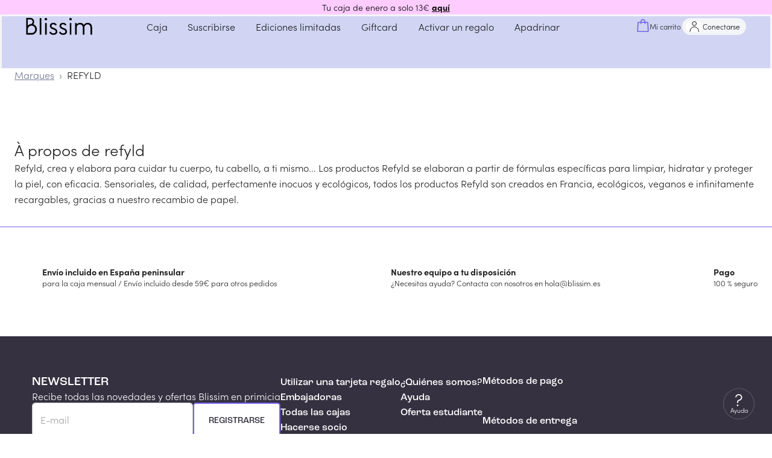

--- FILE ---
content_type: text/html; charset=utf-8
request_url: https://www.blissim.es/marcas/refyld
body_size: 61395
content:
<!DOCTYPE html><html lang="es"><head><meta charSet="utf-8"/><meta name="viewport" content="width=device-width, initial-scale=1.0, maximum-scale=1.0, user-scalable=no, viewport-fit=cover"/><script defer="" src="https://unpkg.com/smoothscroll-polyfill@0.4.4/dist/smoothscroll.min.js"></script><title> REFYLD   - Blissim</title><meta name="description" content="Refyld, crea y elabora para cuidar tu cuerpo, tu cabello, a ti mismo... Los productos Refyld se elaboran a partir de fórmulas específicas para limpiar"/><link rel="canonical" href="https://www.blissim.es/marques/refyld/produits"/><meta property="og:title" content=" REFYLD   - Blissim"/><meta property="og:description" content="Refyld, crea y elabora para cuidar tu cuerpo, tu cabello, a ti mismo... Los productos Refyld se elaboran a partir de fórmulas específicas para limpiar"/><meta property="og:image" content="https://www.blissim.es/static/images/icn/icn_blissim_196x196.png"/><meta property="og:url" content="https://www.blissim.es/marques/refyld/produits"/><link rel="alternate" hrefLang="x-default" href="https://blissim.fr"/><link rel="alternate" hrefLang="es" href="https://blissim.es"/><link rel="alternate" hrefLang="de" href="https://blissim.de"/><link rel="alternate" hrefLang="it" href="https://blissim.it"/><link rel="alternate" hrefLang="sv" href="https://blissim.se"/><link rel="alternate" hrefLang="pl" href="https://blissim.pl"/><meta name="next-head-count" content="11"/><meta name="robots" content="index, follow"/><meta charSet="utf-8"/><meta name="apple-mobile-web-app-title" content="Blissim"/><meta name="application-name" content="Blissim"/><meta name="theme-color" content="#353140"/><meta name="msapplication-TileColor" content="#353140"/><meta name="msapplication-TileImage" content="/static/images/icn/icn_blissim_144x144.png"/><meta name="p:domain_verify" content="2bfc59341e09118f5f9e207001d41724"/><meta property="og:site_name" content="Blissim"/><meta property="og:type" content="article"/><meta property="fb:app_id" content="229338367082693"/><meta property="fb:admins" content="597672852"/><link rel="manifest" href="/static/manifest.json"/><link rel="icon" type="image/png" href="/static/images/icn/icn_blissim_196x196.png"/><link rel="icon" type="image/png" href="/static/images/icn/icn_blissim_16x16.png" sizes="16x16"/><link rel="icon" type="image/png" href="/static/images/icn/icn_blissim_32x32.png" sizes="32x32"/><link rel="icon" type="image/svg+xml" href="/static/images/svg/blissim-logo.svg"/><link rel="apple-touch-icon" href="/static/images/icn/icn_blissim_196x196.png"/><style>.grecaptcha-badge {visibility: hidden; right: 0 !important}</style><script type="text/javascript">(function(){window.lockABTastyTag=true;})();
          </script><script type="text/javascript" src="https://try.abtasty.com/82ae518c7f1667bd92d3031d99ce4dad.js"></script><link rel="preconnect" href="https://use.typekit.net" crossorigin /><link rel="preload" href="/_next/static/css/862098b7d59e8ac7.css" as="style"/><link rel="stylesheet" href="/_next/static/css/862098b7d59e8ac7.css" data-n-g=""/><link rel="preload" href="/_next/static/css/a6afe4f8e5c30539.css" as="style"/><link rel="stylesheet" href="/_next/static/css/a6afe4f8e5c30539.css" data-n-p=""/><noscript data-n-css=""></noscript><script defer="" nomodule="" src="/_next/static/chunks/polyfills-c67a75d1b6f99dc8.js"></script><script src="/_next/static/chunks/webpack-5f2823c30a84a7d9.js" defer=""></script><script src="/_next/static/chunks/framework-eae1dab60e375b5f.js" defer=""></script><script src="/_next/static/chunks/main-538524ae8cb9ddbd.js" defer=""></script><script src="/_next/static/chunks/pages/_app-7fd76d61ef48d92f.js" defer=""></script><script src="/_next/static/chunks/5863-cf125e20a29da294.js" defer=""></script><script src="/_next/static/chunks/6105-bf83b2972c37a9db.js" defer=""></script><script src="/_next/static/chunks/5507-c24c07750c7c0802.js" defer=""></script><script src="/_next/static/chunks/4628-9c0eb4a6811ef8ad.js" defer=""></script><script src="/_next/static/chunks/490-706fd0eb45c6245f.js" defer=""></script><script src="/_next/static/chunks/939-f97098fc089054a7.js" defer=""></script><script src="/_next/static/chunks/8523-93dd353bd08c6572.js" defer=""></script><script src="/_next/static/chunks/2250-ce0418d3c224c269.js" defer=""></script><script src="/_next/static/chunks/2740-f38e96a9696a118f.js" defer=""></script><script src="/_next/static/chunks/2379-70e3663da56b1371.js" defer=""></script><script src="/_next/static/chunks/7155-f4c8f9dd59e56693.js" defer=""></script><script src="/_next/static/chunks/4146-7ae7b43d0a478ad6.js" defer=""></script><script src="/_next/static/chunks/5491-7ee296be2e105779.js" defer=""></script><script src="/_next/static/chunks/8020-ada53f0f1dd71fd4.js" defer=""></script><script src="/_next/static/chunks/4995-7e181843c2bdc5e9.js" defer=""></script><script src="/_next/static/chunks/5897-1ca0429fc952cf57.js" defer=""></script><script src="/_next/static/chunks/930-24c00a36cb4f78ad.js" defer=""></script><script src="/_next/static/chunks/5469-bbe1c9263602f99f.js" defer=""></script><script src="/_next/static/chunks/6514-7c2931749a7429f4.js" defer=""></script><script src="/_next/static/chunks/3996-4a27f8d0dd92a2be.js" defer=""></script><script src="/_next/static/chunks/7935-faba6c56d528ba23.js" defer=""></script><script src="/_next/static/chunks/8992-f5351d911fcbcc12.js" defer=""></script><script src="/_next/static/chunks/4116-742946e6d3f423d0.js" defer=""></script><script src="/_next/static/chunks/6405-0c2232a827efaee4.js" defer=""></script><script src="/_next/static/chunks/pages/marques/%5Bbrand%5D-29d6149a7c0d0b1a.js" defer=""></script><script src="/_next/static/xjmA696EiC6zXKXH3ClVb/_buildManifest.js" defer=""></script><script src="/_next/static/xjmA696EiC6zXKXH3ClVb/_ssgManifest.js" defer=""></script><style data-href="https://use.typekit.net/ikn5fbh.css">@import url("https://p.typekit.net/p.css?s=1&k=ikn5fbh&ht=tk&f=24539.24543.24544.24545.24547.24548.24549&a=190290042&app=typekit&e=css");@font-face{font-family:"sofia-pro";src:url("https://use.typekit.net/af/2ff9be/00000000000000007735f999/31/l?primer=fff1a989570eb474b8c22c57cc7199e63bfc7e911b750165d0199218f0b7e7cc&fvd=n7&v=3") format("woff2"),url("https://use.typekit.net/af/2ff9be/00000000000000007735f999/31/d?primer=fff1a989570eb474b8c22c57cc7199e63bfc7e911b750165d0199218f0b7e7cc&fvd=n7&v=3") format("woff"),url("https://use.typekit.net/af/2ff9be/00000000000000007735f999/31/a?primer=fff1a989570eb474b8c22c57cc7199e63bfc7e911b750165d0199218f0b7e7cc&fvd=n7&v=3") format("opentype");font-display:auto;font-style:normal;font-weight:700;font-stretch:normal}@font-face{font-family:"sofia-pro";src:url("https://use.typekit.net/af/da506f/00000000000000007735f990/31/l?primer=fff1a989570eb474b8c22c57cc7199e63bfc7e911b750165d0199218f0b7e7cc&fvd=n3&v=3") format("woff2"),url("https://use.typekit.net/af/da506f/00000000000000007735f990/31/d?primer=fff1a989570eb474b8c22c57cc7199e63bfc7e911b750165d0199218f0b7e7cc&fvd=n3&v=3") format("woff"),url("https://use.typekit.net/af/da506f/00000000000000007735f990/31/a?primer=fff1a989570eb474b8c22c57cc7199e63bfc7e911b750165d0199218f0b7e7cc&fvd=n3&v=3") format("opentype");font-display:auto;font-style:normal;font-weight:300;font-stretch:normal}@font-face{font-family:"sofia-pro";src:url("https://use.typekit.net/af/b11f1c/00000000000000007735f998/31/l?primer=fff1a989570eb474b8c22c57cc7199e63bfc7e911b750165d0199218f0b7e7cc&fvd=i3&v=3") format("woff2"),url("https://use.typekit.net/af/b11f1c/00000000000000007735f998/31/d?primer=fff1a989570eb474b8c22c57cc7199e63bfc7e911b750165d0199218f0b7e7cc&fvd=i3&v=3") format("woff"),url("https://use.typekit.net/af/b11f1c/00000000000000007735f998/31/a?primer=fff1a989570eb474b8c22c57cc7199e63bfc7e911b750165d0199218f0b7e7cc&fvd=i3&v=3") format("opentype");font-display:auto;font-style:italic;font-weight:300;font-stretch:normal}@font-face{font-family:"sofia-pro";src:url("https://use.typekit.net/af/742085/00000000000000007735f992/31/l?primer=fff1a989570eb474b8c22c57cc7199e63bfc7e911b750165d0199218f0b7e7cc&fvd=n5&v=3") format("woff2"),url("https://use.typekit.net/af/742085/00000000000000007735f992/31/d?primer=fff1a989570eb474b8c22c57cc7199e63bfc7e911b750165d0199218f0b7e7cc&fvd=n5&v=3") format("woff"),url("https://use.typekit.net/af/742085/00000000000000007735f992/31/a?primer=fff1a989570eb474b8c22c57cc7199e63bfc7e911b750165d0199218f0b7e7cc&fvd=n5&v=3") format("opentype");font-display:auto;font-style:normal;font-weight:500;font-stretch:normal}@font-face{font-family:"sofia-pro";src:url("https://use.typekit.net/af/1fbf9b/00000000000000007735f98d/31/l?primer=fff1a989570eb474b8c22c57cc7199e63bfc7e911b750165d0199218f0b7e7cc&fvd=n4&v=3") format("woff2"),url("https://use.typekit.net/af/1fbf9b/00000000000000007735f98d/31/d?primer=fff1a989570eb474b8c22c57cc7199e63bfc7e911b750165d0199218f0b7e7cc&fvd=n4&v=3") format("woff"),url("https://use.typekit.net/af/1fbf9b/00000000000000007735f98d/31/a?primer=fff1a989570eb474b8c22c57cc7199e63bfc7e911b750165d0199218f0b7e7cc&fvd=n4&v=3") format("opentype");font-display:auto;font-style:normal;font-weight:400;font-stretch:normal}@font-face{font-family:"sofia-pro";src:url("https://use.typekit.net/af/a80b27/00000000000000007735f98c/31/l?primer=fff1a989570eb474b8c22c57cc7199e63bfc7e911b750165d0199218f0b7e7cc&fvd=i4&v=3") format("woff2"),url("https://use.typekit.net/af/a80b27/00000000000000007735f98c/31/d?primer=fff1a989570eb474b8c22c57cc7199e63bfc7e911b750165d0199218f0b7e7cc&fvd=i4&v=3") format("woff"),url("https://use.typekit.net/af/a80b27/00000000000000007735f98c/31/a?primer=fff1a989570eb474b8c22c57cc7199e63bfc7e911b750165d0199218f0b7e7cc&fvd=i4&v=3") format("opentype");font-display:auto;font-style:italic;font-weight:400;font-stretch:normal}@font-face{font-family:"sofia-pro";src:url("https://use.typekit.net/af/e7e7b3/00000000000000007735f99a/31/l?primer=fff1a989570eb474b8c22c57cc7199e63bfc7e911b750165d0199218f0b7e7cc&fvd=n6&v=3") format("woff2"),url("https://use.typekit.net/af/e7e7b3/00000000000000007735f99a/31/d?primer=fff1a989570eb474b8c22c57cc7199e63bfc7e911b750165d0199218f0b7e7cc&fvd=n6&v=3") format("woff"),url("https://use.typekit.net/af/e7e7b3/00000000000000007735f99a/31/a?primer=fff1a989570eb474b8c22c57cc7199e63bfc7e911b750165d0199218f0b7e7cc&fvd=n6&v=3") format("opentype");font-display:auto;font-style:normal;font-weight:600;font-stretch:normal}.tk-sofia-pro{font-family:"sofia-pro",sans-serif}</style></head><body><div id="__next"><div><div><style data-emotion="css-global 1j6ofty">html{-webkit-font-smoothing:antialiased;-moz-osx-font-smoothing:grayscale;box-sizing:border-box;-webkit-text-size-adjust:100%;}*,*::before,*::after{box-sizing:inherit;}strong,b{font-weight:700;}body{margin:0;color:rgba(0,0,0,0.87);font-family:sofia-pro,sans-serif,Arial,sans-serif;letter-spacing:normal;font-size:1rem;font-weight:300;line-height:normal;background-color:#fff;}@media print{body{background-color:#fff;}}body::backdrop{background-color:#fff;}@font-face{font-family:sofia-pro;font-display:swap;font-style:normal;font-weight:400;font-family:sofia-pro;font-display:swap;font-style:normal;font-weight:600;font-family:sofia-pro;font-display:swap;font-style:normal;font-weight:700;font-family:Roc Grotesk Medium;src:url("/public/static/fonts/roc-grotesk-medium.otf") format("opentype");font-display:swap;font-style:normal;font-weight:500;font-family:Roc Grotesk Wide Medium;src:url("/public/static/fonts/roc-grotesk-wide-medium.otf") format("opentype");font-display:swap;font-style:normal;font-weight:500;}html{height:100%;}body{margin:0;padding:0;background-color:#fff;scroll-behavior:smooth;height:100vh;}body #__next{height:100%;}a{color:#000;}img{height:auto;max-width:100%;}p{margin:0;padding:0;font-family:sofia-pro,sans-serif,Arial,sans-serif;letter-spacing:normal;font-size:1rem;font-weight:300;}input[type="search"]::-webkit-search-decoration,input[type="search"]::-webkit-search-cancel-button,input[type="search"]::-webkit-search-results-button,input[type="search"]::-webkit-search-results-decoration{-webkit-appearance:none;-moz-appearance:none;-ms-appearance:none;appearance:none;}button,input{outline:none;}ul{list-style:none;margin:0;padding:0;font-size:1rem;}h1,h2,h3,h4,h5,h6{margin:0;padding:0;}h1 em,h2 em,h3 em,h4 em,h5 em,h6 em{font-style:normal;font-family:Roc Grotesk Medium,sans-serif,Arial,sans-serif;}h1{font-family:Roc Grotesk Medium,sans-serif,Arial,sans-serif;font-weight:500;font-style:normal;font-size:1.813rem;line-height:2.5rem;}@media (min-width: 960px){h1{font-size:2.25rem;line-height:2.625rem;}}h2{font-family:Roc Grotesk Medium,sans-serif,Arial,sans-serif;font-weight:500;font-style:normal;font-size:1.438rem;line-height:1.875rem;text-transform:uppercase;}@media (min-width: 960px){h2{font-size:1.813rem;line-height:2.5rem;}}h3{font-family:Roc Grotesk Medium,sans-serif,Arial,sans-serif;font-weight:500;font-style:normal;font-size:1.25rem;line-height:1.563rem;}h4{font-family:Roc Grotesk Medium,sans-serif,Arial,sans-serif;font-weight:500;font-style:normal;font-size:1.125rem;line-height:1.438rem;}h5{font-family:sofia-pro,sans-serif,Arial,sans-serif;font-weight:400;font-style:normal;font-size:1rem;line-height:1.313rem;}@media (min-width: 960px){h5{font-size:1.375rem;}}h6{font-family:sofia-pro,sans-serif,Arial,sans-serif;font-weight:400;font-style:normal;font-size:1rem;line-height:1.313rem;margin:0;}@media (min-width: 960px){h6{font-size:1.25rem;}}small{font-size:0,875rem;}.clearfix{overflow:auto;zoom:1;}.btn{display:inline-block;font-family:sofia-pro,sans-serif,Arial,sans-serif;text-transform:uppercase;letter-spacing:1.5px;font-size:.8rem;font-weight:bold;color:#fff;background:#000;padding:0,875rem 22px;border-radius:5px;-webkit-text-decoration:none;text-decoration:none;}.category_LTE,overline.highlight{background-color:#FCFFB4;font-family:Roc Grotesk Wide Medium,sans-serif,Arial,sans-serif;font-style:normal;font-weight:normal;font-size:1rem;line-height:1rem;text-transform:uppercase;color:#000000;display:inline-block;}.price_LTE{font-family:sofia-pro,sans-serif,Arial,sans-serif;font-style:normal;font-weight:bold;margin-top:15px;}.small_font_size{fontsize:12px;}.regularBorder{border-width:2px;border-style:solid;border-color:#f4f5f7;border-radius:8px;padding:1rem;}</style><style data-emotion="css-global 1j6ofty">html{-webkit-font-smoothing:antialiased;-moz-osx-font-smoothing:grayscale;box-sizing:border-box;-webkit-text-size-adjust:100%;}*,*::before,*::after{box-sizing:inherit;}strong,b{font-weight:700;}body{margin:0;color:rgba(0,0,0,0.87);font-family:sofia-pro,sans-serif,Arial,sans-serif;letter-spacing:normal;font-size:1rem;font-weight:300;line-height:normal;background-color:#fff;}@media print{body{background-color:#fff;}}body::backdrop{background-color:#fff;}@font-face{font-family:sofia-pro;font-display:swap;font-style:normal;font-weight:400;font-family:sofia-pro;font-display:swap;font-style:normal;font-weight:600;font-family:sofia-pro;font-display:swap;font-style:normal;font-weight:700;font-family:Roc Grotesk Medium;src:url("/public/static/fonts/roc-grotesk-medium.otf") format("opentype");font-display:swap;font-style:normal;font-weight:500;font-family:Roc Grotesk Wide Medium;src:url("/public/static/fonts/roc-grotesk-wide-medium.otf") format("opentype");font-display:swap;font-style:normal;font-weight:500;}html{height:100%;}body{margin:0;padding:0;background-color:#fff;scroll-behavior:smooth;height:100vh;}body #__next{height:100%;}a{color:#000;}img{height:auto;max-width:100%;}p{margin:0;padding:0;font-family:sofia-pro,sans-serif,Arial,sans-serif;letter-spacing:normal;font-size:1rem;font-weight:300;}input[type="search"]::-webkit-search-decoration,input[type="search"]::-webkit-search-cancel-button,input[type="search"]::-webkit-search-results-button,input[type="search"]::-webkit-search-results-decoration{-webkit-appearance:none;-moz-appearance:none;-ms-appearance:none;appearance:none;}button,input{outline:none;}ul{list-style:none;margin:0;padding:0;font-size:1rem;}h1,h2,h3,h4,h5,h6{margin:0;padding:0;}h1 em,h2 em,h3 em,h4 em,h5 em,h6 em{font-style:normal;font-family:Roc Grotesk Medium,sans-serif,Arial,sans-serif;}h1{font-family:Roc Grotesk Medium,sans-serif,Arial,sans-serif;font-weight:500;font-style:normal;font-size:1.813rem;line-height:2.5rem;}@media (min-width: 960px){h1{font-size:2.25rem;line-height:2.625rem;}}h2{font-family:Roc Grotesk Medium,sans-serif,Arial,sans-serif;font-weight:500;font-style:normal;font-size:1.438rem;line-height:1.875rem;text-transform:uppercase;}@media (min-width: 960px){h2{font-size:1.813rem;line-height:2.5rem;}}h3{font-family:Roc Grotesk Medium,sans-serif,Arial,sans-serif;font-weight:500;font-style:normal;font-size:1.25rem;line-height:1.563rem;}h4{font-family:Roc Grotesk Medium,sans-serif,Arial,sans-serif;font-weight:500;font-style:normal;font-size:1.125rem;line-height:1.438rem;}h5{font-family:sofia-pro,sans-serif,Arial,sans-serif;font-weight:400;font-style:normal;font-size:1rem;line-height:1.313rem;}@media (min-width: 960px){h5{font-size:1.375rem;}}h6{font-family:sofia-pro,sans-serif,Arial,sans-serif;font-weight:400;font-style:normal;font-size:1rem;line-height:1.313rem;margin:0;}@media (min-width: 960px){h6{font-size:1.25rem;}}small{font-size:0,875rem;}.clearfix{overflow:auto;zoom:1;}.btn{display:inline-block;font-family:sofia-pro,sans-serif,Arial,sans-serif;text-transform:uppercase;letter-spacing:1.5px;font-size:.8rem;font-weight:bold;color:#fff;background:#000;padding:0,875rem 22px;border-radius:5px;-webkit-text-decoration:none;text-decoration:none;}.category_LTE,overline.highlight{background-color:#FCFFB4;font-family:Roc Grotesk Wide Medium,sans-serif,Arial,sans-serif;font-style:normal;font-weight:normal;font-size:1rem;line-height:1rem;text-transform:uppercase;color:#000000;display:inline-block;}.price_LTE{font-family:sofia-pro,sans-serif,Arial,sans-serif;font-style:normal;font-weight:bold;margin-top:15px;}.small_font_size{fontsize:12px;}.regularBorder{border-width:2px;border-style:solid;border-color:#f4f5f7;border-radius:8px;padding:1rem;}</style><style data-emotion="css 1me2gch">@media (min-width:0px){.css-1me2gch{display:none;}}@media (min-width:960px){.css-1me2gch{display:block;}}</style><div class="MuiBox-root css-1me2gch"><style data-emotion="css 165a7y1">.css-165a7y1{position:relative;z-index:1100;}</style><div class="MuiBox-root css-165a7y1" id="header-promo-container"><style data-emotion="css ojupo4">.css-ojupo4{position:relative;-webkit-transition:margin 150ms cubic-bezier(0.4,0,0.2,1) 0ms;transition:margin 150ms cubic-bezier(0.4,0,0.2,1) 0ms;overflow-anchor:none;}.css-ojupo4::before{position:absolute;left:0;top:-1px;right:0;height:1px;content:"";opacity:1;background-color:#F1F1F1;-webkit-transition:opacity 150ms cubic-bezier(0.4,0,0.2,1) 0ms,background-color 150ms cubic-bezier(0.4,0,0.2,1) 0ms;transition:opacity 150ms cubic-bezier(0.4,0,0.2,1) 0ms,background-color 150ms cubic-bezier(0.4,0,0.2,1) 0ms;}.css-ojupo4:first-of-type::before{display:none;}.css-ojupo4.Mui-expanded::before{opacity:0;}.css-ojupo4.Mui-expanded:first-of-type{margin-top:0;}.css-ojupo4.Mui-expanded:last-of-type{margin-bottom:0;}.css-ojupo4.Mui-expanded+.css-ojupo4.Mui-expanded::before{display:none;}.css-ojupo4.Mui-disabled{background-color:rgba(0,0,0,0.12);}.css-ojupo4.Mui-expanded{margin:16px 0;}</style><style data-emotion="css 1qwtads">.css-1qwtads{background-color:#fff;color:rgba(0,0,0,0.87);-webkit-transition:box-shadow 300ms cubic-bezier(0.4,0,0.2,1) 0ms;transition:box-shadow 300ms cubic-bezier(0.4,0,0.2,1) 0ms;box-shadow:none;position:relative;-webkit-transition:margin 150ms cubic-bezier(0.4,0,0.2,1) 0ms;transition:margin 150ms cubic-bezier(0.4,0,0.2,1) 0ms;overflow-anchor:none;}.css-1qwtads::before{position:absolute;left:0;top:-1px;right:0;height:1px;content:"";opacity:1;background-color:#F1F1F1;-webkit-transition:opacity 150ms cubic-bezier(0.4,0,0.2,1) 0ms,background-color 150ms cubic-bezier(0.4,0,0.2,1) 0ms;transition:opacity 150ms cubic-bezier(0.4,0,0.2,1) 0ms,background-color 150ms cubic-bezier(0.4,0,0.2,1) 0ms;}.css-1qwtads:first-of-type::before{display:none;}.css-1qwtads.Mui-expanded::before{opacity:0;}.css-1qwtads.Mui-expanded:first-of-type{margin-top:0;}.css-1qwtads.Mui-expanded:last-of-type{margin-bottom:0;}.css-1qwtads.Mui-expanded+.css-1qwtads.Mui-expanded::before{display:none;}.css-1qwtads.Mui-disabled{background-color:rgba(0,0,0,0.12);}.css-1qwtads.Mui-expanded{margin:16px 0;}</style><div class="MuiPaper-root MuiPaper-elevation MuiPaper-elevation1 MuiAccordion-root MuiAccordion-gutters header-promo__accordion shadow-none py-0 px-[15px] z-1 pointer-events-auto css-1qwtads" style="background-color:#ffccff;color:#000000"><style data-emotion="css zr7q6q">.css-zr7q6q{display:-webkit-box;display:-webkit-flex;display:-ms-flexbox;display:flex;min-height:48px;padding:0px 16px;-webkit-transition:min-height 150ms cubic-bezier(0.4,0,0.2,1) 0ms,background-color 150ms cubic-bezier(0.4,0,0.2,1) 0ms;transition:min-height 150ms cubic-bezier(0.4,0,0.2,1) 0ms,background-color 150ms cubic-bezier(0.4,0,0.2,1) 0ms;}.css-zr7q6q.Mui-focusVisible{background-color:rgba(0,0,0,0.12);}.css-zr7q6q.Mui-disabled{opacity:0.38;}.css-zr7q6q:hover:not(.Mui-disabled){cursor:pointer;}.css-zr7q6q.Mui-expanded{min-height:64px;}.css-zr7q6q .MuiAccordionSummary-content{-webkit-user-select:text;-moz-user-select:text;-ms-user-select:text;user-select:text;margin:0px!important;font-size:15px;display:-webkit-box;display:-webkit-flex;display:-ms-flexbox;display:flex;-webkit-align-items:center;-webkit-box-align:center;-ms-flex-align:center;align-items:center;position:relative;}.css-zr7q6q .MuiAccordionSummary-expandIconWrapper{padding:8px;color:initial;}</style><style data-emotion="css 1d9g0k3">.css-1d9g0k3{display:-webkit-inline-box;display:-webkit-inline-flex;display:-ms-inline-flexbox;display:inline-flex;-webkit-align-items:center;-webkit-box-align:center;-ms-flex-align:center;align-items:center;-webkit-box-pack:center;-ms-flex-pack:center;-webkit-justify-content:center;justify-content:center;position:relative;box-sizing:border-box;-webkit-tap-highlight-color:transparent;background-color:transparent;outline:0;border:0;margin:0;border-radius:0;padding:0;cursor:pointer;-webkit-user-select:none;-moz-user-select:none;-ms-user-select:none;user-select:none;vertical-align:middle;-moz-appearance:none;-webkit-appearance:none;-webkit-text-decoration:none;text-decoration:none;color:inherit;display:-webkit-box;display:-webkit-flex;display:-ms-flexbox;display:flex;min-height:48px;padding:0px 16px;-webkit-transition:min-height 150ms cubic-bezier(0.4,0,0.2,1) 0ms,background-color 150ms cubic-bezier(0.4,0,0.2,1) 0ms;transition:min-height 150ms cubic-bezier(0.4,0,0.2,1) 0ms,background-color 150ms cubic-bezier(0.4,0,0.2,1) 0ms;}.css-1d9g0k3::-moz-focus-inner{border-style:none;}.css-1d9g0k3.Mui-disabled{pointer-events:none;cursor:default;}@media print{.css-1d9g0k3{-webkit-print-color-adjust:exact;color-adjust:exact;}}.css-1d9g0k3.Mui-focusVisible{background-color:rgba(0,0,0,0.12);}.css-1d9g0k3.Mui-disabled{opacity:0.38;}.css-1d9g0k3:hover:not(.Mui-disabled){cursor:pointer;}.css-1d9g0k3.Mui-expanded{min-height:64px;}.css-1d9g0k3 .MuiAccordionSummary-content{-webkit-user-select:text;-moz-user-select:text;-ms-user-select:text;user-select:text;margin:0px!important;font-size:15px;display:-webkit-box;display:-webkit-flex;display:-ms-flexbox;display:flex;-webkit-align-items:center;-webkit-box-align:center;-ms-flex-align:center;align-items:center;position:relative;}.css-1d9g0k3 .MuiAccordionSummary-expandIconWrapper{padding:8px;color:initial;}</style><div class="MuiButtonBase-root MuiAccordionSummary-root MuiAccordionSummary-gutters header-promo__accordion-summary !p-0 !min-h-6 w-full css-1d9g0k3" tabindex="0" role="button" aria-expanded="false" aria-controls="panel0a-content" id="panel0a-header"><style data-emotion="css 104tse8">.css-104tse8{display:-webkit-box;display:-webkit-flex;display:-ms-flexbox;display:flex;-webkit-box-flex:1;-webkit-flex-grow:1;-ms-flex-positive:1;flex-grow:1;margin:12px 0;-webkit-transition:margin 150ms cubic-bezier(0.4,0,0.2,1) 0ms;transition:margin 150ms cubic-bezier(0.4,0,0.2,1) 0ms;}.css-104tse8.Mui-expanded{margin:20px 0;}</style><div class="MuiAccordionSummary-content MuiAccordionSummary-contentGutters css-104tse8"><div class="mx-auto my-0 w-full text-center header-promo__title-container"><span class="header-promo__title font-main text-sm">Tu caja de enero a solo 13€ <u><b>aquí</u></b></span></div></div></div><style data-emotion="css e1il6z">.css-e1il6z{height:0;overflow:hidden;-webkit-transition:height 300ms cubic-bezier(0.4,0,0.2,1) 0ms;transition:height 300ms cubic-bezier(0.4,0,0.2,1) 0ms;visibility:hidden;}</style><div class="MuiCollapse-root MuiCollapse-vertical MuiCollapse-hidden css-e1il6z" style="min-height:0px"><style data-emotion="css hboir5">.css-hboir5{display:-webkit-box;display:-webkit-flex;display:-ms-flexbox;display:flex;width:100%;}</style><div class="MuiCollapse-wrapper MuiCollapse-vertical css-hboir5"><style data-emotion="css 8atqhb">.css-8atqhb{width:100%;}</style><div class="MuiCollapse-wrapperInner MuiCollapse-vertical css-8atqhb"><div aria-labelledby="panel0a-header" id="panel0a-content" role="region" class="MuiAccordion-region"></div></div></div></div></div></div><style data-emotion="css fcltbu">.css-fcltbu{display:-webkit-box;display:-webkit-flex;display:-ms-flexbox;display:flex;-webkit-flex-direction:column;-ms-flex-direction:column;flex-direction:column;width:100%;box-sizing:border-box;-webkit-flex-shrink:0;-ms-flex-negative:0;flex-shrink:0;position:static;background-color:#d1d4f2;color:#000000de;}</style><style data-emotion="css 2bsbs4">.css-2bsbs4{background-color:#fff;color:rgba(0,0,0,0.87);-webkit-transition:box-shadow 300ms cubic-bezier(0.4,0,0.2,1) 0ms;transition:box-shadow 300ms cubic-bezier(0.4,0,0.2,1) 0ms;box-shadow:none;display:-webkit-box;display:-webkit-flex;display:-ms-flexbox;display:flex;-webkit-flex-direction:column;-ms-flex-direction:column;flex-direction:column;width:100%;box-sizing:border-box;-webkit-flex-shrink:0;-ms-flex-negative:0;flex-shrink:0;position:static;background-color:#d1d4f2;color:#000000de;}</style><header class="MuiPaper-root MuiPaper-elevation MuiPaper-elevation4 MuiAppBar-root MuiAppBar-colorPrimary MuiAppBar-positionStatic bg-[#fff] border-b border-solid border-common-neutral-lowest py-0 px-4 min-h-[90px] max-md:min-h-[52px] css-2bsbs4"><style data-emotion="css 2jualf">.css-2jualf{width:100%;margin-left:auto;box-sizing:border-box;margin-right:auto;display:block;padding-left:16px;padding-right:16px;}@media (min-width:600px){.css-2jualf{padding-left:24px;padding-right:24px;}}@media (min-width:1280px){.css-2jualf{max-width:1280px;}}</style><div class="MuiContainer-root MuiContainer-maxWidthLg css-2jualf"><div class="flex justify-between items-center max-md:py-2 max-md:px-0"><div class="flex items-center max-md:m-auto"><a class="w-[120px] flex md:mr-6 lg:mr-16" href="/"><svg width="110" height="34" viewBox="0 0 80 22" fill="none" xmlns="http://www.w3.org/2000/svg"><path d="M16.6187 0.841431H18.5896V20.8317H16.6187V0.841431Z" fill="black"></path><path d="M22.4745 2.19263C22.4771 1.93229 22.5453 1.6768 22.6727 1.44979C22.8002 1.22278 22.9829 1.03156 23.2038 0.893819C23.4247 0.756075 23.6768 0.676247 23.9368 0.661716C24.1967 0.647185 24.4561 0.698419 24.691 0.810682C24.9259 0.922944 25.1288 1.09261 25.2807 1.304C25.4327 1.5154 25.529 1.76169 25.5606 2.02012C25.5922 2.27855 25.5581 2.54077 25.4615 2.78255C25.365 3.02433 25.209 3.23787 25.0081 3.40343H23.0378C22.8598 3.25615 22.7169 3.07106 22.6195 2.86161C22.522 2.65216 22.4725 2.42363 22.4745 2.19263ZM23.0378 6.75415H25.0081V20.8317H23.0378V6.75415Z" fill="black"></path><path d="M28.1335 18.1569L29.7101 17.1138C30.4424 18.4935 31.4557 19.2815 33.0886 19.2815C34.6937 19.2815 35.9045 18.465 35.9045 17.1951C35.9045 15.9002 35.0317 15.2527 33.2861 14.633L32.1038 14.1831C29.6829 13.279 28.8352 11.8185 28.8352 10.1564C28.8352 8.06997 30.5808 6.52466 33.0865 6.52466C34.8885 6.52466 36.3552 7.36895 37.1696 8.91774L35.593 9.82184C35.1423 8.8927 34.3537 8.30087 33.0893 8.30087C31.7679 8.30087 30.7811 9.00537 30.7811 10.1313C30.7811 11.1745 31.3437 11.9047 33.0615 12.5244L34.3001 12.9751C36.6647 13.8493 37.8741 15.0872 37.8741 17.143C37.8741 19.3114 36.0436 21.057 33.0309 21.057C30.8082 21.057 29.1189 19.9304 28.1335 18.1569Z" fill="black"></path><path d="M39.8214 18.1569L41.398 17.1138C42.1296 18.4935 43.1436 19.2815 44.7766 19.2815C46.381 19.2815 47.5918 18.465 47.5918 17.1951C47.5918 15.9002 46.719 15.2527 44.9734 14.633L43.7911 14.1831C41.3695 13.279 40.5224 11.8185 40.5224 10.1564C40.5224 8.06997 42.268 6.52466 44.7738 6.52466C46.5757 6.52466 48.0425 7.36895 48.8562 8.91774L47.2796 9.82184C46.8289 8.8927 46.0409 8.30087 44.7759 8.30087C43.4545 8.30087 42.4669 9.00537 42.4669 10.1313C42.4669 11.1745 43.0303 11.9047 44.7474 12.5244L45.9867 12.9751C48.3485 13.8493 49.5579 15.0872 49.5579 17.143C49.5579 19.3114 47.7281 21.057 44.7154 21.057C42.4927 21.057 40.8034 19.9304 39.8214 18.1569Z" fill="black"></path><path d="M52.2617 2.19266C52.2644 1.93239 52.3327 1.67699 52.4602 1.45006C52.5877 1.22313 52.7703 1.032 52.9912 0.89432C53.2121 0.756639 53.4642 0.67685 53.7241 0.662325C53.9839 0.647801 54.2433 0.69901 54.4782 0.81122C54.713 0.92343 54.9158 1.09302 55.0678 1.30433C55.2198 1.51564 55.3161 1.76184 55.3478 2.0202C55.3795 2.27855 55.3455 2.54072 55.2491 2.78249C55.1527 3.02426 54.9968 3.23783 54.796 3.40346H52.8265C52.6482 3.25632 52.5051 3.07128 52.4074 2.86183C52.3097 2.65237 52.2599 2.42377 52.2617 2.19266ZM52.8251 6.75418H54.796V20.8317H52.8265L52.8251 6.75418Z" fill="black"></path><path d="M68.507 12.3854C68.507 10.1043 67.2684 8.38717 64.9602 8.38717C63.1583 8.38717 61.8348 9.48531 61.2158 11.3436V20.8317H59.2442V6.75423H61.2151V8.6125C62.2284 7.17638 63.7487 6.52612 65.3816 6.52612C67.5779 6.52612 69.014 7.59574 69.7742 9.0882C70.7875 7.42674 72.5894 6.52612 74.5318 6.52612C77.8005 6.52612 79.7408 8.77872 79.7408 12.2414V20.8317H77.7699V12.3854C77.7699 10.1043 76.5313 8.38717 74.2509 8.38717C72.5053 8.38717 71.0976 9.37264 70.4495 11.5404C70.4732 11.7742 70.4827 12.0092 70.478 12.2442V20.8317H68.507V12.3854Z" fill="black"></path><path d="M0.287903 20.8596V0.610596H5.36477C7.91989 0.610596 9.91378 2.60448 9.91378 5.34598C9.91378 6.43647 9.57092 7.52695 8.8233 8.27457C11.3777 9.17867 13.2165 11.5432 13.2165 14.4746C13.2165 17.9331 10.2872 20.8617 6.82941 20.8617L0.287903 20.8596ZM2.25049 9.73921C3.18519 8.80451 4.64984 8.30586 5.74032 8.11878C7.11107 7.9011 8.10836 6.62354 8.10836 5.34598C8.10836 3.72626 6.8308 2.4487 5.36616 2.4487H2.25049V9.73921ZM2.25049 18.8678H6.8308C9.47912 18.8678 11.1927 17.0596 11.1927 14.2882C11.1927 11.9202 9.19815 9.92629 6.8308 9.92629C4.27568 9.92629 2.25049 11.9202 2.25049 14.2882V18.8678Z" fill="black"></path></svg></a><div class="hidden md:flex items-center"><style data-emotion="css 19w61r6">.css-19w61r6{font-family:sofia-pro,sans-serif,Arial,sans-serif;letter-spacing:normal;font-size:1rem;font-weight:300;line-height:normal;display:-webkit-box;display:-webkit-flex;display:-ms-flexbox;display:flex;-webkit-box-pack:start;-ms-flex-pack:start;-webkit-justify-content:flex-start;justify-content:flex-start;-webkit-align-items:center;-webkit-box-align:center;-ms-flex-align:center;align-items:center;position:relative;-webkit-text-decoration:none;text-decoration:none;min-height:48px;padding-top:6px;padding-bottom:6px;box-sizing:border-box;white-space:nowrap;padding-left:16px;padding-right:16px;}.css-19w61r6:hover{-webkit-text-decoration:none;text-decoration:none;background-color:rgba(0,0,0,0.04);}@media (hover: none){.css-19w61r6:hover{background-color:transparent;}}.css-19w61r6.Mui-selected{background-color:rgba(209, 212, 242, 0.08);}.css-19w61r6.Mui-selected.Mui-focusVisible{background-color:rgba(209, 212, 242, 0.2);}.css-19w61r6.Mui-selected:hover{background-color:rgba(209, 212, 242, 0.12);}@media (hover: none){.css-19w61r6.Mui-selected:hover{background-color:rgba(209, 212, 242, 0.08);}}.css-19w61r6.Mui-focusVisible{background-color:rgba(0,0,0,0.12);}.css-19w61r6.Mui-disabled{opacity:0.38;}.css-19w61r6+.MuiDivider-root{margin-top:8px;margin-bottom:8px;}.css-19w61r6+.MuiDivider-inset{margin-left:52px;}.css-19w61r6 .MuiListItemText-root{margin-top:0;margin-bottom:0;}.css-19w61r6 .MuiListItemText-inset{padding-left:36px;}.css-19w61r6 .MuiListItemIcon-root{min-width:36px;}@media (min-width:600px){.css-19w61r6{min-height:auto;}}</style><style data-emotion="css 1a91t75">.css-1a91t75{display:-webkit-inline-box;display:-webkit-inline-flex;display:-ms-inline-flexbox;display:inline-flex;-webkit-align-items:center;-webkit-box-align:center;-ms-flex-align:center;align-items:center;-webkit-box-pack:center;-ms-flex-pack:center;-webkit-justify-content:center;justify-content:center;position:relative;box-sizing:border-box;-webkit-tap-highlight-color:transparent;background-color:transparent;outline:0;border:0;margin:0;border-radius:0;padding:0;cursor:pointer;-webkit-user-select:none;-moz-user-select:none;-ms-user-select:none;user-select:none;vertical-align:middle;-moz-appearance:none;-webkit-appearance:none;-webkit-text-decoration:none;text-decoration:none;color:inherit;font-family:sofia-pro,sans-serif,Arial,sans-serif;letter-spacing:normal;font-size:1rem;font-weight:300;line-height:normal;display:-webkit-box;display:-webkit-flex;display:-ms-flexbox;display:flex;-webkit-box-pack:start;-ms-flex-pack:start;-webkit-justify-content:flex-start;justify-content:flex-start;-webkit-align-items:center;-webkit-box-align:center;-ms-flex-align:center;align-items:center;position:relative;-webkit-text-decoration:none;text-decoration:none;min-height:48px;padding-top:6px;padding-bottom:6px;box-sizing:border-box;white-space:nowrap;padding-left:16px;padding-right:16px;}.css-1a91t75::-moz-focus-inner{border-style:none;}.css-1a91t75.Mui-disabled{pointer-events:none;cursor:default;}@media print{.css-1a91t75{-webkit-print-color-adjust:exact;color-adjust:exact;}}.css-1a91t75:hover{-webkit-text-decoration:none;text-decoration:none;background-color:rgba(0,0,0,0.04);}@media (hover: none){.css-1a91t75:hover{background-color:transparent;}}.css-1a91t75.Mui-selected{background-color:rgba(209, 212, 242, 0.08);}.css-1a91t75.Mui-selected.Mui-focusVisible{background-color:rgba(209, 212, 242, 0.2);}.css-1a91t75.Mui-selected:hover{background-color:rgba(209, 212, 242, 0.12);}@media (hover: none){.css-1a91t75.Mui-selected:hover{background-color:rgba(209, 212, 242, 0.08);}}.css-1a91t75.Mui-focusVisible{background-color:rgba(0,0,0,0.12);}.css-1a91t75.Mui-disabled{opacity:0.38;}.css-1a91t75+.MuiDivider-root{margin-top:8px;margin-bottom:8px;}.css-1a91t75+.MuiDivider-inset{margin-left:52px;}.css-1a91t75 .MuiListItemText-root{margin-top:0;margin-bottom:0;}.css-1a91t75 .MuiListItemText-inset{padding-left:36px;}.css-1a91t75 .MuiListItemIcon-root{min-width:36px;}@media (min-width:600px){.css-1a91t75{min-height:auto;}}</style><a class="MuiButtonBase-root MuiMenuItem-root MuiMenuItem-gutters MuiMenuItem-root MuiMenuItem-gutters py-8 px-4 lg:py-8 lg:px-3 hover:bg-white flex flex-col hover:font-bold before:content-[attr(title)] before:font-bold before:invisible before:h-0 level1-item css-1a91t75" tabindex="-1" role="menuitem" variant="level1" title="Caja" href="/box">Caja</a><a class="MuiButtonBase-root MuiMenuItem-root MuiMenuItem-gutters MuiMenuItem-root MuiMenuItem-gutters py-8 px-4 lg:py-8 lg:px-3 hover:bg-white flex flex-col hover:font-bold before:content-[attr(title)] before:font-bold before:invisible before:h-0 level1-item css-1a91t75" tabindex="-1" role="menuitem" variant="level1" title="Suscribirse" href="/suscripcion">Suscribirse</a><a class="MuiButtonBase-root MuiMenuItem-root MuiMenuItem-gutters MuiMenuItem-root MuiMenuItem-gutters py-8 px-4 lg:py-8 lg:px-3 hover:bg-white flex flex-col hover:font-bold before:content-[attr(title)] before:font-bold before:invisible before:h-0 level1-item css-1a91t75" tabindex="-1" role="menuitem" variant="level1" title="Ediciones limitadas" href="https://www.blissim.es/ediciones-limitadas">Ediciones limitadas</a><a class="MuiButtonBase-root MuiMenuItem-root MuiMenuItem-gutters MuiMenuItem-root MuiMenuItem-gutters py-8 px-4 lg:py-8 lg:px-3 hover:bg-white flex flex-col hover:font-bold before:content-[attr(title)] before:font-bold before:invisible before:h-0 level1-item css-1a91t75" tabindex="-1" role="menuitem" variant="level1" title="Giftcard" href="/ofrecer">Giftcard</a><a class="MuiButtonBase-root MuiMenuItem-root MuiMenuItem-gutters MuiMenuItem-root MuiMenuItem-gutters py-8 px-4 lg:py-8 lg:px-3 hover:bg-white flex flex-col hover:font-bold before:content-[attr(title)] before:font-bold before:invisible before:h-0 level1-item css-1a91t75" tabindex="-1" role="menuitem" variant="level1" title="Activar un regalo" href="/regalo">Activar un regalo</a><a class="MuiButtonBase-root MuiMenuItem-root MuiMenuItem-gutters MuiMenuItem-root MuiMenuItem-gutters py-8 px-4 lg:py-8 lg:px-3 hover:bg-white flex flex-col hover:font-bold before:content-[attr(title)] before:font-bold before:invisible before:h-0 level1-item css-1a91t75" tabindex="-1" role="menuitem" variant="level1" title="Apadrinar" href="/apadrinar">Apadrinar</a></div></div><nav class="flex gap-8 items-center"><li class="cart-interstitial cursor-pointer flex gap-2 items-center"><span class="relative "><svg xmlns="http://www.w3.org/2000/svg" width="22" height="22" stroke="currentColor" viewBox="0 0 18 20" class="stroke-[1.5px] stroke-icon"><g fill="none" fill-rule="evenodd" stroke-linejoin="round"><path stroke-linecap="round" d="M12 7.41V4.606C12 2.85 10.65 1.41 9 1.41S6 2.85 6 4.607V7.41"></path><path d="M2.385 5.41h13.23c.38 0 .67.32.692.7L17 18.708c.021.38-.316.702-.692.702H1.693c-.376 0-.713-.316-.692-.702l.692-12.596c.021-.385.312-.702.692-.702Z"></path></g></svg><span data-visible="false" style="--value:&#x27;0&#x27;" class="notification-badge_badge__hCeQ6 bg-common-secondary-notification rounded-full leading-3 h-5 min-w-5 w-fit p-1 text-common-typography-light text-xs flex items-center justify-center absolute bottom-[60%] left-[60%] opacity-0 data-[visible=true]:opacity-100 transition-all"></span></span><span title="Mi carrito" class="text-xs text-nowrap flex flex-col hover:font-bold before:content-[attr(title)] before:font-bold before:invisible before:h-0">Mi carrito</span></li><div class="relative"><button class="border-none cursor-pointer rounded-full pl-1.5 pr-2.5 py-[5px] flex gap-1 items-center bg-grey-light-30 text-common-typography-main"><div class="w-7 aspect-square rounded-full bg-white flex items-center justify-center relative"><svg width="16" height="18" xmlns="http://www.w3.org/2000/svg"><g transform="translate(1 .236)" stroke="#000" fill="none" fill-rule="evenodd"><ellipse cx="7.234" cy="3.845" rx="3.33" ry="3.345"></ellipse><path d="M14.468 17.09c0-4.247-3.239-7.69-7.234-7.69S0 12.843 0 17.09" stroke-linecap="round" stroke-linejoin="round"></path></g></svg><span class="absolute bg-common-secondary-notification w-2 aspect-square rounded-full animate-bounce bottom-1 right-1"></span></div><p class="text-xs text-nowrap leading-3">Conectarse</p></button></div></nav></div></div></header></div><style data-emotion="css 12q4tbx">.css-12q4tbx{position:-webkit-sticky;position:sticky;top:0;width:100%;padding:0px;margin:0px;min-height:unset;height:unset;z-index:1100;pointer-events:none;}@media (min-width:0px){.css-12q4tbx{display:block;}}@media (min-width:960px){.css-12q4tbx{display:none;}}</style><div class="MuiBox-root css-12q4tbx" id="header-nav-box"><style data-emotion="css 165a7y1">.css-165a7y1{position:relative;z-index:1100;}</style><div class="MuiBox-root css-165a7y1" id="header-promo-container"><style data-emotion="css ojupo4">.css-ojupo4{position:relative;-webkit-transition:margin 150ms cubic-bezier(0.4,0,0.2,1) 0ms;transition:margin 150ms cubic-bezier(0.4,0,0.2,1) 0ms;overflow-anchor:none;}.css-ojupo4::before{position:absolute;left:0;top:-1px;right:0;height:1px;content:"";opacity:1;background-color:#F1F1F1;-webkit-transition:opacity 150ms cubic-bezier(0.4,0,0.2,1) 0ms,background-color 150ms cubic-bezier(0.4,0,0.2,1) 0ms;transition:opacity 150ms cubic-bezier(0.4,0,0.2,1) 0ms,background-color 150ms cubic-bezier(0.4,0,0.2,1) 0ms;}.css-ojupo4:first-of-type::before{display:none;}.css-ojupo4.Mui-expanded::before{opacity:0;}.css-ojupo4.Mui-expanded:first-of-type{margin-top:0;}.css-ojupo4.Mui-expanded:last-of-type{margin-bottom:0;}.css-ojupo4.Mui-expanded+.css-ojupo4.Mui-expanded::before{display:none;}.css-ojupo4.Mui-disabled{background-color:rgba(0,0,0,0.12);}.css-ojupo4.Mui-expanded{margin:16px 0;}</style><style data-emotion="css 1qwtads">.css-1qwtads{background-color:#fff;color:rgba(0,0,0,0.87);-webkit-transition:box-shadow 300ms cubic-bezier(0.4,0,0.2,1) 0ms;transition:box-shadow 300ms cubic-bezier(0.4,0,0.2,1) 0ms;box-shadow:none;position:relative;-webkit-transition:margin 150ms cubic-bezier(0.4,0,0.2,1) 0ms;transition:margin 150ms cubic-bezier(0.4,0,0.2,1) 0ms;overflow-anchor:none;}.css-1qwtads::before{position:absolute;left:0;top:-1px;right:0;height:1px;content:"";opacity:1;background-color:#F1F1F1;-webkit-transition:opacity 150ms cubic-bezier(0.4,0,0.2,1) 0ms,background-color 150ms cubic-bezier(0.4,0,0.2,1) 0ms;transition:opacity 150ms cubic-bezier(0.4,0,0.2,1) 0ms,background-color 150ms cubic-bezier(0.4,0,0.2,1) 0ms;}.css-1qwtads:first-of-type::before{display:none;}.css-1qwtads.Mui-expanded::before{opacity:0;}.css-1qwtads.Mui-expanded:first-of-type{margin-top:0;}.css-1qwtads.Mui-expanded:last-of-type{margin-bottom:0;}.css-1qwtads.Mui-expanded+.css-1qwtads.Mui-expanded::before{display:none;}.css-1qwtads.Mui-disabled{background-color:rgba(0,0,0,0.12);}.css-1qwtads.Mui-expanded{margin:16px 0;}</style><div class="MuiPaper-root MuiPaper-elevation MuiPaper-elevation1 MuiAccordion-root MuiAccordion-gutters header-promo__accordion shadow-none py-0 px-[15px] z-1 pointer-events-auto css-1qwtads" style="background-color:#ffccff;color:#000000"><style data-emotion="css zr7q6q">.css-zr7q6q{display:-webkit-box;display:-webkit-flex;display:-ms-flexbox;display:flex;min-height:48px;padding:0px 16px;-webkit-transition:min-height 150ms cubic-bezier(0.4,0,0.2,1) 0ms,background-color 150ms cubic-bezier(0.4,0,0.2,1) 0ms;transition:min-height 150ms cubic-bezier(0.4,0,0.2,1) 0ms,background-color 150ms cubic-bezier(0.4,0,0.2,1) 0ms;}.css-zr7q6q.Mui-focusVisible{background-color:rgba(0,0,0,0.12);}.css-zr7q6q.Mui-disabled{opacity:0.38;}.css-zr7q6q:hover:not(.Mui-disabled){cursor:pointer;}.css-zr7q6q.Mui-expanded{min-height:64px;}.css-zr7q6q .MuiAccordionSummary-content{-webkit-user-select:text;-moz-user-select:text;-ms-user-select:text;user-select:text;margin:0px!important;font-size:15px;display:-webkit-box;display:-webkit-flex;display:-ms-flexbox;display:flex;-webkit-align-items:center;-webkit-box-align:center;-ms-flex-align:center;align-items:center;position:relative;}.css-zr7q6q .MuiAccordionSummary-expandIconWrapper{padding:8px;color:initial;}</style><style data-emotion="css 1d9g0k3">.css-1d9g0k3{display:-webkit-inline-box;display:-webkit-inline-flex;display:-ms-inline-flexbox;display:inline-flex;-webkit-align-items:center;-webkit-box-align:center;-ms-flex-align:center;align-items:center;-webkit-box-pack:center;-ms-flex-pack:center;-webkit-justify-content:center;justify-content:center;position:relative;box-sizing:border-box;-webkit-tap-highlight-color:transparent;background-color:transparent;outline:0;border:0;margin:0;border-radius:0;padding:0;cursor:pointer;-webkit-user-select:none;-moz-user-select:none;-ms-user-select:none;user-select:none;vertical-align:middle;-moz-appearance:none;-webkit-appearance:none;-webkit-text-decoration:none;text-decoration:none;color:inherit;display:-webkit-box;display:-webkit-flex;display:-ms-flexbox;display:flex;min-height:48px;padding:0px 16px;-webkit-transition:min-height 150ms cubic-bezier(0.4,0,0.2,1) 0ms,background-color 150ms cubic-bezier(0.4,0,0.2,1) 0ms;transition:min-height 150ms cubic-bezier(0.4,0,0.2,1) 0ms,background-color 150ms cubic-bezier(0.4,0,0.2,1) 0ms;}.css-1d9g0k3::-moz-focus-inner{border-style:none;}.css-1d9g0k3.Mui-disabled{pointer-events:none;cursor:default;}@media print{.css-1d9g0k3{-webkit-print-color-adjust:exact;color-adjust:exact;}}.css-1d9g0k3.Mui-focusVisible{background-color:rgba(0,0,0,0.12);}.css-1d9g0k3.Mui-disabled{opacity:0.38;}.css-1d9g0k3:hover:not(.Mui-disabled){cursor:pointer;}.css-1d9g0k3.Mui-expanded{min-height:64px;}.css-1d9g0k3 .MuiAccordionSummary-content{-webkit-user-select:text;-moz-user-select:text;-ms-user-select:text;user-select:text;margin:0px!important;font-size:15px;display:-webkit-box;display:-webkit-flex;display:-ms-flexbox;display:flex;-webkit-align-items:center;-webkit-box-align:center;-ms-flex-align:center;align-items:center;position:relative;}.css-1d9g0k3 .MuiAccordionSummary-expandIconWrapper{padding:8px;color:initial;}</style><div class="MuiButtonBase-root MuiAccordionSummary-root MuiAccordionSummary-gutters header-promo__accordion-summary !p-0 !min-h-6 w-full css-1d9g0k3" tabindex="0" role="button" aria-expanded="false" aria-controls="panel0a-content" id="panel0a-header"><style data-emotion="css 104tse8">.css-104tse8{display:-webkit-box;display:-webkit-flex;display:-ms-flexbox;display:flex;-webkit-box-flex:1;-webkit-flex-grow:1;-ms-flex-positive:1;flex-grow:1;margin:12px 0;-webkit-transition:margin 150ms cubic-bezier(0.4,0,0.2,1) 0ms;transition:margin 150ms cubic-bezier(0.4,0,0.2,1) 0ms;}.css-104tse8.Mui-expanded{margin:20px 0;}</style><div class="MuiAccordionSummary-content MuiAccordionSummary-contentGutters css-104tse8"><div class="mx-auto my-0 w-full text-center header-promo__title-container"><span class="header-promo__title font-main text-sm">Tu caja de enero a solo 13€ <u><b>aquí</u></b></span></div></div></div><style data-emotion="css e1il6z">.css-e1il6z{height:0;overflow:hidden;-webkit-transition:height 300ms cubic-bezier(0.4,0,0.2,1) 0ms;transition:height 300ms cubic-bezier(0.4,0,0.2,1) 0ms;visibility:hidden;}</style><div class="MuiCollapse-root MuiCollapse-vertical MuiCollapse-hidden css-e1il6z" style="min-height:0px"><style data-emotion="css hboir5">.css-hboir5{display:-webkit-box;display:-webkit-flex;display:-ms-flexbox;display:flex;width:100%;}</style><div class="MuiCollapse-wrapper MuiCollapse-vertical css-hboir5"><style data-emotion="css 8atqhb">.css-8atqhb{width:100%;}</style><div class="MuiCollapse-wrapperInner MuiCollapse-vertical css-8atqhb"><div aria-labelledby="panel0a-header" id="panel0a-content" role="region" class="MuiAccordion-region"></div></div></div></div></div></div><style data-emotion="css 17zq58j">.css-17zq58j{position:relative;z-index:1100;-webkit-transition:-webkit-transform 0.2s ease;transition:transform 0.2s ease;-webkit-transform:translateY(0px);-moz-transform:translateY(0px);-ms-transform:translateY(0px);transform:translateY(0px);}</style><div class="MuiBox-root css-17zq58j"><style data-emotion="css 1w3cch0">.css-1w3cch0{display:-webkit-box;display:-webkit-flex;display:-ms-flexbox;display:flex;-webkit-flex-direction:column;-ms-flex-direction:column;flex-direction:column;width:100%;box-sizing:border-box;-webkit-flex-shrink:0;-ms-flex-negative:0;flex-shrink:0;position:relative;background-color:#d1d4f2;color:#000000de;background-color:#ffff;pointer-events:auto;}</style><style data-emotion="css rw6p1t">.css-rw6p1t{background-color:#fff;color:rgba(0,0,0,0.87);-webkit-transition:box-shadow 300ms cubic-bezier(0.4,0,0.2,1) 0ms;transition:box-shadow 300ms cubic-bezier(0.4,0,0.2,1) 0ms;box-shadow:none;display:-webkit-box;display:-webkit-flex;display:-ms-flexbox;display:flex;-webkit-flex-direction:column;-ms-flex-direction:column;flex-direction:column;width:100%;box-sizing:border-box;-webkit-flex-shrink:0;-ms-flex-negative:0;flex-shrink:0;position:relative;background-color:#d1d4f2;color:#000000de;background-color:#ffff;pointer-events:auto;}</style><header class="MuiPaper-root MuiPaper-elevation MuiPaper-elevation4 MuiAppBar-root MuiAppBar-colorPrimary MuiAppBar-positionRelative css-rw6p1t" id="mobile-app-bar"><style data-emotion="css b3drs7">.css-b3drs7{position:relative;display:-webkit-box;display:-webkit-flex;display:-ms-flexbox;display:flex;-webkit-align-items:center;-webkit-box-align:center;-ms-flex-align:center;align-items:center;padding-left:16px;padding-right:16px;min-height:56px;display:-webkit-box;display:-webkit-flex;display:-ms-flexbox;display:flex;-webkit-box-pack:justify;-webkit-justify-content:space-between;justify-content:space-between;background-color:#ffff;padding:0px;}@media (min-width:600px){.css-b3drs7{padding-left:24px;padding-right:24px;}}@media(min - width: 0px){@media(orientation: landscape){.css-b3drs7{min-height:48px;}}}@media(min - width: 600px){.css-b3drs7{min-height:64px;}}</style><div class="MuiToolbar-root MuiToolbar-gutters MuiToolbar-regular css-b3drs7"><style data-emotion="css 70qvj9">.css-70qvj9{display:-webkit-box;display:-webkit-flex;display:-ms-flexbox;display:flex;-webkit-align-items:center;-webkit-box-align:center;-ms-flex-align:center;align-items:center;}</style><div class="MuiBox-root css-70qvj9"><style data-emotion="css 1riuats">.css-1riuats{text-align:center;-webkit-flex:0 0 auto;-ms-flex:0 0 auto;flex:0 0 auto;font-size:1.5rem;padding:8px;border-radius:50%;overflow:visible;color:rgba(0,0,0,0.54);-webkit-transition:background-color 150ms cubic-bezier(0.4,0,0.2,1) 0ms;transition:background-color 150ms cubic-bezier(0.4,0,0.2,1) 0ms;color:inherit;padding:12px;font-size:1.75rem;padding:16px;}.css-1riuats:hover{background-color:rgba(0, 0, 0, 0.04);}@media (hover: none){.css-1riuats:hover{background-color:transparent;}}.css-1riuats.Mui-disabled{background-color:transparent;color:rgba(0,0,0,0.26);}@media (max-width:339.95px){.css-1riuats{padding:12px;}}</style><style data-emotion="css 5s4wlc">.css-5s4wlc{display:-webkit-inline-box;display:-webkit-inline-flex;display:-ms-inline-flexbox;display:inline-flex;-webkit-align-items:center;-webkit-box-align:center;-ms-flex-align:center;align-items:center;-webkit-box-pack:center;-ms-flex-pack:center;-webkit-justify-content:center;justify-content:center;position:relative;box-sizing:border-box;-webkit-tap-highlight-color:transparent;background-color:transparent;outline:0;border:0;margin:0;border-radius:0;padding:0;cursor:pointer;-webkit-user-select:none;-moz-user-select:none;-ms-user-select:none;user-select:none;vertical-align:middle;-moz-appearance:none;-webkit-appearance:none;-webkit-text-decoration:none;text-decoration:none;color:inherit;text-align:center;-webkit-flex:0 0 auto;-ms-flex:0 0 auto;flex:0 0 auto;font-size:1.5rem;padding:8px;border-radius:50%;overflow:visible;color:rgba(0,0,0,0.54);-webkit-transition:background-color 150ms cubic-bezier(0.4,0,0.2,1) 0ms;transition:background-color 150ms cubic-bezier(0.4,0,0.2,1) 0ms;color:inherit;padding:12px;font-size:1.75rem;padding:16px;}.css-5s4wlc::-moz-focus-inner{border-style:none;}.css-5s4wlc.Mui-disabled{pointer-events:none;cursor:default;}@media print{.css-5s4wlc{-webkit-print-color-adjust:exact;color-adjust:exact;}}.css-5s4wlc:hover{background-color:rgba(0, 0, 0, 0.04);}@media (hover: none){.css-5s4wlc:hover{background-color:transparent;}}.css-5s4wlc.Mui-disabled{background-color:transparent;color:rgba(0,0,0,0.26);}@media (max-width:339.95px){.css-5s4wlc{padding:12px;}}</style><button class="MuiButtonBase-root MuiIconButton-root MuiIconButton-colorInherit MuiIconButton-sizeLarge css-5s4wlc" tabindex="0" type="button" aria-label="menu"><img src="/static/images/svg/burger-icon.svg" alt="menu burger icon" width="22" height="22"/></button><style data-emotion="css 9d664i">.css-9d664i{opacity:0;-webkit-transition:opacity 0.1s ease;transition:opacity 0.1s ease;display:-webkit-box;display:-webkit-flex;display:-ms-flexbox;display:flex;pointer-events:none;}</style><div class="MuiBox-root css-9d664i" aria-hidden="true"><style data-emotion="css 1s9d21d">.css-1s9d21d{text-align:center;-webkit-flex:0 0 auto;-ms-flex:0 0 auto;flex:0 0 auto;font-size:1.5rem;padding:8px;border-radius:50%;overflow:visible;color:rgba(0,0,0,0.54);-webkit-transition:background-color 150ms cubic-bezier(0.4,0,0.2,1) 0ms;transition:background-color 150ms cubic-bezier(0.4,0,0.2,1) 0ms;padding:12px;font-size:1.75rem;padding:16px;}.css-1s9d21d:hover{background-color:rgba(0, 0, 0, 0.04);}@media (hover: none){.css-1s9d21d:hover{background-color:transparent;}}.css-1s9d21d.Mui-disabled{background-color:transparent;color:rgba(0,0,0,0.26);}@media (max-width:339.95px){.css-1s9d21d{padding:12px;}}</style><style data-emotion="css 4yvmaj">.css-4yvmaj{display:-webkit-inline-box;display:-webkit-inline-flex;display:-ms-inline-flexbox;display:inline-flex;-webkit-align-items:center;-webkit-box-align:center;-ms-flex-align:center;align-items:center;-webkit-box-pack:center;-ms-flex-pack:center;-webkit-justify-content:center;justify-content:center;position:relative;box-sizing:border-box;-webkit-tap-highlight-color:transparent;background-color:transparent;outline:0;border:0;margin:0;border-radius:0;padding:0;cursor:pointer;-webkit-user-select:none;-moz-user-select:none;-ms-user-select:none;user-select:none;vertical-align:middle;-moz-appearance:none;-webkit-appearance:none;-webkit-text-decoration:none;text-decoration:none;color:inherit;text-align:center;-webkit-flex:0 0 auto;-ms-flex:0 0 auto;flex:0 0 auto;font-size:1.5rem;padding:8px;border-radius:50%;overflow:visible;color:rgba(0,0,0,0.54);-webkit-transition:background-color 150ms cubic-bezier(0.4,0,0.2,1) 0ms;transition:background-color 150ms cubic-bezier(0.4,0,0.2,1) 0ms;padding:12px;font-size:1.75rem;padding:16px;}.css-4yvmaj::-moz-focus-inner{border-style:none;}.css-4yvmaj.Mui-disabled{pointer-events:none;cursor:default;}@media print{.css-4yvmaj{-webkit-print-color-adjust:exact;color-adjust:exact;}}.css-4yvmaj:hover{background-color:rgba(0, 0, 0, 0.04);}@media (hover: none){.css-4yvmaj:hover{background-color:transparent;}}.css-4yvmaj.Mui-disabled{background-color:transparent;color:rgba(0,0,0,0.26);}@media (max-width:339.95px){.css-4yvmaj{padding:12px;}}</style><button class="MuiButtonBase-root MuiIconButton-root MuiIconButton-sizeLarge css-4yvmaj" tabindex="0" type="button" aria-label="search"><img src="/static/images/svg/search-icon.svg" alt="search icon" width="19" height="19"/></button></div></div><a href="/"><svg width="110" height="34" viewBox="0 0 80 22" fill="none" xmlns="http://www.w3.org/2000/svg"><path d="M16.6187 0.841431H18.5896V20.8317H16.6187V0.841431Z" fill="black"></path><path d="M22.4745 2.19263C22.4771 1.93229 22.5453 1.6768 22.6727 1.44979C22.8002 1.22278 22.9829 1.03156 23.2038 0.893819C23.4247 0.756075 23.6768 0.676247 23.9368 0.661716C24.1967 0.647185 24.4561 0.698419 24.691 0.810682C24.9259 0.922944 25.1288 1.09261 25.2807 1.304C25.4327 1.5154 25.529 1.76169 25.5606 2.02012C25.5922 2.27855 25.5581 2.54077 25.4615 2.78255C25.365 3.02433 25.209 3.23787 25.0081 3.40343H23.0378C22.8598 3.25615 22.7169 3.07106 22.6195 2.86161C22.522 2.65216 22.4725 2.42363 22.4745 2.19263ZM23.0378 6.75415H25.0081V20.8317H23.0378V6.75415Z" fill="black"></path><path d="M28.1335 18.1569L29.7101 17.1138C30.4424 18.4935 31.4557 19.2815 33.0886 19.2815C34.6937 19.2815 35.9045 18.465 35.9045 17.1951C35.9045 15.9002 35.0317 15.2527 33.2861 14.633L32.1038 14.1831C29.6829 13.279 28.8352 11.8185 28.8352 10.1564C28.8352 8.06997 30.5808 6.52466 33.0865 6.52466C34.8885 6.52466 36.3552 7.36895 37.1696 8.91774L35.593 9.82184C35.1423 8.8927 34.3537 8.30087 33.0893 8.30087C31.7679 8.30087 30.7811 9.00537 30.7811 10.1313C30.7811 11.1745 31.3437 11.9047 33.0615 12.5244L34.3001 12.9751C36.6647 13.8493 37.8741 15.0872 37.8741 17.143C37.8741 19.3114 36.0436 21.057 33.0309 21.057C30.8082 21.057 29.1189 19.9304 28.1335 18.1569Z" fill="black"></path><path d="M39.8214 18.1569L41.398 17.1138C42.1296 18.4935 43.1436 19.2815 44.7766 19.2815C46.381 19.2815 47.5918 18.465 47.5918 17.1951C47.5918 15.9002 46.719 15.2527 44.9734 14.633L43.7911 14.1831C41.3695 13.279 40.5224 11.8185 40.5224 10.1564C40.5224 8.06997 42.268 6.52466 44.7738 6.52466C46.5757 6.52466 48.0425 7.36895 48.8562 8.91774L47.2796 9.82184C46.8289 8.8927 46.0409 8.30087 44.7759 8.30087C43.4545 8.30087 42.4669 9.00537 42.4669 10.1313C42.4669 11.1745 43.0303 11.9047 44.7474 12.5244L45.9867 12.9751C48.3485 13.8493 49.5579 15.0872 49.5579 17.143C49.5579 19.3114 47.7281 21.057 44.7154 21.057C42.4927 21.057 40.8034 19.9304 39.8214 18.1569Z" fill="black"></path><path d="M52.2617 2.19266C52.2644 1.93239 52.3327 1.67699 52.4602 1.45006C52.5877 1.22313 52.7703 1.032 52.9912 0.89432C53.2121 0.756639 53.4642 0.67685 53.7241 0.662325C53.9839 0.647801 54.2433 0.69901 54.4782 0.81122C54.713 0.92343 54.9158 1.09302 55.0678 1.30433C55.2198 1.51564 55.3161 1.76184 55.3478 2.0202C55.3795 2.27855 55.3455 2.54072 55.2491 2.78249C55.1527 3.02426 54.9968 3.23783 54.796 3.40346H52.8265C52.6482 3.25632 52.5051 3.07128 52.4074 2.86183C52.3097 2.65237 52.2599 2.42377 52.2617 2.19266ZM52.8251 6.75418H54.796V20.8317H52.8265L52.8251 6.75418Z" fill="black"></path><path d="M68.507 12.3854C68.507 10.1043 67.2684 8.38717 64.9602 8.38717C63.1583 8.38717 61.8348 9.48531 61.2158 11.3436V20.8317H59.2442V6.75423H61.2151V8.6125C62.2284 7.17638 63.7487 6.52612 65.3816 6.52612C67.5779 6.52612 69.014 7.59574 69.7742 9.0882C70.7875 7.42674 72.5894 6.52612 74.5318 6.52612C77.8005 6.52612 79.7408 8.77872 79.7408 12.2414V20.8317H77.7699V12.3854C77.7699 10.1043 76.5313 8.38717 74.2509 8.38717C72.5053 8.38717 71.0976 9.37264 70.4495 11.5404C70.4732 11.7742 70.4827 12.0092 70.478 12.2442V20.8317H68.507V12.3854Z" fill="black"></path><path d="M0.287903 20.8596V0.610596H5.36477C7.91989 0.610596 9.91378 2.60448 9.91378 5.34598C9.91378 6.43647 9.57092 7.52695 8.8233 8.27457C11.3777 9.17867 13.2165 11.5432 13.2165 14.4746C13.2165 17.9331 10.2872 20.8617 6.82941 20.8617L0.287903 20.8596ZM2.25049 9.73921C3.18519 8.80451 4.64984 8.30586 5.74032 8.11878C7.11107 7.9011 8.10836 6.62354 8.10836 5.34598C8.10836 3.72626 6.8308 2.4487 5.36616 2.4487H2.25049V9.73921ZM2.25049 18.8678H6.8308C9.47912 18.8678 11.1927 17.0596 11.1927 14.2882C11.1927 11.9202 9.19815 9.92629 6.8308 9.92629C4.27568 9.92629 2.25049 11.9202 2.25049 14.2882V18.8678Z" fill="black"></path></svg></a><div class="flex gap-8 items-center px-4"><button role="button" class="relative cursor-pointer min-w-8 p-0.5 bg-transparent border-none justify-center items-center flex md:hidden rounded-full w-fit aspect-square hover:bg-grey-light-30 hover:shadow-[0px_0px_0px_6px_#ECEFF2] transition-all "><svg xmlns="http://www.w3.org/2000/svg" width="22" height="22" stroke="currentColor" viewBox="0 0 18 20" class="stroke-[1.5px] stroke-black"><g fill="none" fill-rule="evenodd" stroke-linejoin="round"><path stroke-linecap="round" d="M12 7.41V4.606C12 2.85 10.65 1.41 9 1.41S6 2.85 6 4.607V7.41"></path><path d="M2.385 5.41h13.23c.38 0 .67.32.692.7L17 18.708c.021.38-.316.702-.692.702H1.693c-.376 0-.713-.316-.692-.702l.692-12.596c.021-.385.312-.702.692-.702Z"></path></g></svg></button><button role="button" class="relative cursor-pointer min-w-8 p-0.5 bg-transparent border-none justify-center items-center flex md:hidden rounded-full w-fit aspect-square hover:bg-grey-light-30 hover:shadow-[0px_0px_0px_6px_#ECEFF2] transition-all text-black"><svg width="16" height="18" xmlns="http://www.w3.org/2000/svg" class="stroke-[1.5px]"><g transform="translate(1 .236)" stroke="#000" fill="none" fill-rule="evenodd"><ellipse cx="7.234" cy="3.845" rx="3.33" ry="3.345"></ellipse><path d="M14.468 17.09c0-4.247-3.239-7.69-7.234-7.69S0 12.843 0 17.09" stroke-linecap="round" stroke-linejoin="round"></path></g></svg><span class="absolute bg-common-secondary-notification w-2 aspect-square rounded-full animate-bounce bottom-1 right-1"></span></button></div></div></header></div></div><style data-emotion="css 2jualf">.css-2jualf{width:100%;margin-left:auto;box-sizing:border-box;margin-right:auto;display:block;padding-left:16px;padding-right:16px;}@media (min-width:600px){.css-2jualf{padding-left:24px;padding-right:24px;}}@media (min-width:1280px){.css-2jualf{max-width:1280px;}}</style><div class="MuiContainer-root MuiContainer-maxWidthLg css-2jualf"><style data-emotion="css 1fonznm">.css-1fonznm{margin:0;font-family:sofia-pro,sans-serif,Arial,sans-serif;letter-spacing:normal;font-size:1rem;font-weight:300;line-height:normal;color:rgba(0,0,0,0.6);}</style><nav class="MuiTypography-root MuiTypography-body1 MuiBreadcrumbs-root my-2 mx-0 max-md:hidden css-1fonznm" aria-label="breadcrumb"><style data-emotion="css nhb8h9">.css-nhb8h9{display:-webkit-box;display:-webkit-flex;display:-ms-flexbox;display:flex;-webkit-box-flex-wrap:wrap;-webkit-flex-wrap:wrap;-ms-flex-wrap:wrap;flex-wrap:wrap;-webkit-align-items:center;-webkit-box-align:center;-ms-flex-align:center;align-items:center;padding:0;margin:0;list-style:none;}</style><ol class="MuiBreadcrumbs-ol css-nhb8h9"><li class="MuiBreadcrumbs-li"><a class="text-grey-blue-dark" href="/marcas">Marques</a></li><style data-emotion="css 3mf706">.css-3mf706{display:-webkit-box;display:-webkit-flex;display:-ms-flexbox;display:flex;-webkit-user-select:none;-moz-user-select:none;-ms-user-select:none;user-select:none;margin-left:8px;margin-right:8px;}</style><li aria-hidden="true" class="MuiBreadcrumbs-separator css-3mf706">›</li><li class="MuiBreadcrumbs-li"><style data-emotion="css v5wej4">.css-v5wej4{margin:0;font-family:sofia-pro,sans-serif,Arial,sans-serif;letter-spacing:normal;font-size:1rem;font-weight:300;line-height:normal;color:rgba(0,0,0,0.87);}</style><p class="MuiTypography-root MuiTypography-body1 text-grey-blue-dark css-v5wej4">REFYLD</p></li></ol></nav></div><style data-emotion="css 2jualf">.css-2jualf{width:100%;margin-left:auto;box-sizing:border-box;margin-right:auto;display:block;padding-left:16px;padding-right:16px;}@media (min-width:600px){.css-2jualf{padding-left:24px;padding-right:24px;}}@media (min-width:1280px){.css-2jualf{max-width:1280px;}}</style><div class="MuiContainer-root MuiContainer-maxWidthLg pb-8 md:mt-8 css-2jualf"></div><style data-emotion="css 2jualf">.css-2jualf{width:100%;margin-left:auto;box-sizing:border-box;margin-right:auto;display:block;padding-left:16px;padding-right:16px;}@media (min-width:600px){.css-2jualf{padding-left:24px;padding-right:24px;}}@media (min-width:1280px){.css-2jualf{max-width:1280px;}}</style><div class="MuiContainer-root MuiContainer-maxWidthLg my-8 css-2jualf"><div class="flex flex-col gap-4"><p class="text-3xl">À propos de refyld</p><div style="--columns:1" class="text-base leading-[26px] columns-1 columns-[var(--columns)]">Refyld, crea y elabora para cuidar tu cuerpo, tu cabello, a ti mismo... Los productos Refyld se elaboran a partir de fórmulas específicas para limpiar, hidratar y proteger la piel, con eficacia. Sensoriales, de calidad, perfectamente inocuos y ecológicos, todos los productos Refyld son creados en Francia, ecológicos, veganos e infinitamente recargables, gracias a nuestro recambio de papel.</div></div></div><footer class="border-t border-b-0 border-x-0 border-solid border-common-primary-main mt-4"><div class="footer-reassurance py-8 md:py-16 MuiBox-root css-0"><style data-emotion="css 2jualf">.css-2jualf{width:100%;margin-left:auto;box-sizing:border-box;margin-right:auto;display:block;padding-left:16px;padding-right:16px;}@media (min-width:600px){.css-2jualf{padding-left:24px;padding-right:24px;}}@media (min-width:1280px){.css-2jualf{max-width:1280px;}}</style><div class="MuiContainer-root MuiContainer-maxWidthLg flex flex-col gap-6 sm:gap-14 css-2jualf"><div class="flex flex-col min-[490px]:flex-row min-[490px]:flex-wrap justify-between gap-3"><style data-emotion="css d5vhcc">.css-d5vhcc{display:-webkit-box;display:-webkit-flex;display:-ms-flexbox;display:flex;-webkit-align-items:center;-webkit-box-align:center;-ms-flex-align:center;align-items:center;cursor:pointer;padding-bottom:16px;}@media (min-width:600px){.css-d5vhcc{-webkit-flex:initial;-ms-flex:initial;flex:initial;}}</style><div class="min-w-[45%] md:min-w-0 MuiBox-root css-d5vhcc"><style data-emotion="css fxwj1n">.css-fxwj1n{display:-webkit-box;display:-webkit-flex;display:-ms-flexbox;display:flex;-webkit-align-items:center;-webkit-box-align:center;-ms-flex-align:center;align-items:center;margin-right:16px;}</style><div class="MuiBox-root css-fxwj1n"><img src="/static/images/png/product-placeholder.png" alt="Envío incluido en España peninsular" width="30" style="--w:30;--h:28" height="28" class="aspect-[var(--w)/var(--h)]"/></div><div class="MuiBox-root css-0"><style data-emotion="css 3ruuuw">.css-3ruuuw{margin:0;font-family:sofia-pro,sans-serif,Arial,sans-serif;letter-spacing:normal;font-size:1rem;font-weight:300;line-height:normal;font-size:.9rem;}</style><p class="MuiTypography-root MuiTypography-body1 css-3ruuuw"><strong>Envío incluido en España peninsular</strong></p><style data-emotion="css 15ykwo4">.css-15ykwo4{margin:0;font-family:sofia-pro,sans-serif,Arial,sans-serif;letter-spacing:normal;font-size:1rem;font-weight:300;line-height:normal;font-size:.8rem;}</style><p class="MuiTypography-root MuiTypography-body1 css-15ykwo4">para la caja mensual / Envío incluido desde 59€ para otros pedidos</p></div></div><div class="min-w-[45%] md:min-w-0 MuiBox-root css-d5vhcc"><div class="MuiBox-root css-fxwj1n"><img src="/static/images/png/product-placeholder.png" alt="Nuestro equipo a tu disposición" width="30" style="--w:30;--h:28" height="28" class="aspect-[var(--w)/var(--h)]"/></div><div class="MuiBox-root css-0"><p class="MuiTypography-root MuiTypography-body1 css-3ruuuw"><strong>Nuestro equipo a tu disposición</strong></p><p class="MuiTypography-root MuiTypography-body1 css-15ykwo4">¿Necesitas ayuda? Contacta con nosotros en <a href="/cdn-cgi/l/email-protection" class="__cf_email__" data-cfemail="6e0601020f2e0c02071d1d0703400b1d">[email&#160;protected]</a></p></div></div><div class="min-w-[45%] md:min-w-0 MuiBox-root css-d5vhcc"><div class="MuiBox-root css-fxwj1n"><img src="/static/images/png/product-placeholder.png" alt="Pago" width="30" style="--w:30;--h:28" height="28" class="aspect-[var(--w)/var(--h)]"/></div><div class="MuiBox-root css-0"><p class="MuiTypography-root MuiTypography-body1 css-3ruuuw"><strong>Pago</strong></p><p class="MuiTypography-root MuiTypography-body1 css-15ykwo4">100 % seguro</p></div></div></div></div></div><section class="footer-content py-16 bg-contained text-white flex flex-col justify-center items-center gap-12"><div class="flex flex-wrap gap-6 md:gap-10 w-11/12"><div class="flex flex-col gap-10 min-w-80"><div class="flex flex-col gap-4"><h3 class="uppercase">Newsletter</h3><p>Recibe todas las novedades y ofertas Blissim en primicia</p><form class="flex gap-4 w-full"><style data-emotion="css 6k0jaw">.css-6k0jaw{display:-webkit-inline-box;display:-webkit-inline-flex;display:-ms-inline-flexbox;display:inline-flex;-webkit-flex-direction:column;-ms-flex-direction:column;flex-direction:column;position:relative;min-width:0;padding:0;margin:0;border:0;vertical-align:top;}.css-6k0jaw label.Mui-focused{color:#433B9B;}</style><div class="MuiFormControl-root MuiTextField-root rounded-md bg-white flex-[2_0_50%] [&amp;&gt;:first-of-type]:rounded-md css-6k0jaw"><style data-emotion="css-global 1prfaxn">@-webkit-keyframes mui-auto-fill{from{display:block;}}@keyframes mui-auto-fill{from{display:block;}}@-webkit-keyframes mui-auto-fill-cancel{from{display:block;}}@keyframes mui-auto-fill-cancel{from{display:block;}}</style><style data-emotion="css 13ta8jg">.css-13ta8jg{font-family:sofia-pro,sans-serif,Arial,sans-serif;letter-spacing:normal;font-size:1rem;font-weight:300;line-height:1.4375em;color:rgba(0,0,0,0.87);box-sizing:border-box;position:relative;cursor:text;display:-webkit-inline-box;display:-webkit-inline-flex;display:-ms-inline-flexbox;display:inline-flex;-webkit-align-items:center;-webkit-box-align:center;-ms-flex-align:center;align-items:center;position:relative;border-radius:4px;}.css-13ta8jg.Mui-disabled{color:rgba(0,0,0,0.38);cursor:default;}.css-13ta8jg:hover .MuiOutlinedInput-notchedOutline{border-color:rgba(0,0,0,0.87);}@media (hover: none){.css-13ta8jg:hover .MuiOutlinedInput-notchedOutline{border-color:rgba(0, 0, 0, 0.23);}}.css-13ta8jg.Mui-focused .MuiOutlinedInput-notchedOutline{border-color:#d1d4f2;border-width:2px;}.css-13ta8jg.Mui-error .MuiOutlinedInput-notchedOutline{border-color:#fa543c;}.css-13ta8jg.Mui-disabled .MuiOutlinedInput-notchedOutline{border-color:rgba(0,0,0,0.26);}.css-13ta8jg:hover fieldset{border-color:#433B9B!important;}.css-13ta8jg.Mui-focused fieldset{border-color:#433B9B!important;}</style><div class="MuiInputBase-root MuiOutlinedInput-root MuiInputBase-colorPrimary MuiInputBase-formControl css-13ta8jg"><style data-emotion="css 19squ1y">.css-19squ1y{font:inherit;letter-spacing:inherit;color:currentColor;padding:4px 0 5px;border:0;box-sizing:content-box;background:none;height:1.4375em;margin:0;-webkit-tap-highlight-color:transparent;display:block;min-width:0;width:100%;-webkit-animation-name:mui-auto-fill-cancel;animation-name:mui-auto-fill-cancel;-webkit-animation-duration:10ms;animation-duration:10ms;padding:16.5px 14px;}.css-19squ1y::-webkit-input-placeholder{color:currentColor;opacity:0.42;-webkit-transition:opacity 200ms cubic-bezier(0.4,0,0.2,1) 0ms;transition:opacity 200ms cubic-bezier(0.4,0,0.2,1) 0ms;}.css-19squ1y::-moz-placeholder{color:currentColor;opacity:0.42;-webkit-transition:opacity 200ms cubic-bezier(0.4,0,0.2,1) 0ms;transition:opacity 200ms cubic-bezier(0.4,0,0.2,1) 0ms;}.css-19squ1y:-ms-input-placeholder{color:currentColor;opacity:0.42;-webkit-transition:opacity 200ms cubic-bezier(0.4,0,0.2,1) 0ms;transition:opacity 200ms cubic-bezier(0.4,0,0.2,1) 0ms;}.css-19squ1y::-ms-input-placeholder{color:currentColor;opacity:0.42;-webkit-transition:opacity 200ms cubic-bezier(0.4,0,0.2,1) 0ms;transition:opacity 200ms cubic-bezier(0.4,0,0.2,1) 0ms;}.css-19squ1y:focus{outline:0;}.css-19squ1y:invalid{box-shadow:none;}.css-19squ1y::-webkit-search-decoration{-webkit-appearance:none;}label[data-shrink=false]+.MuiInputBase-formControl .css-19squ1y::-webkit-input-placeholder{opacity:0!important;}label[data-shrink=false]+.MuiInputBase-formControl .css-19squ1y::-moz-placeholder{opacity:0!important;}label[data-shrink=false]+.MuiInputBase-formControl .css-19squ1y:-ms-input-placeholder{opacity:0!important;}label[data-shrink=false]+.MuiInputBase-formControl .css-19squ1y::-ms-input-placeholder{opacity:0!important;}label[data-shrink=false]+.MuiInputBase-formControl .css-19squ1y:focus::-webkit-input-placeholder{opacity:0.42;}label[data-shrink=false]+.MuiInputBase-formControl .css-19squ1y:focus::-moz-placeholder{opacity:0.42;}label[data-shrink=false]+.MuiInputBase-formControl .css-19squ1y:focus:-ms-input-placeholder{opacity:0.42;}label[data-shrink=false]+.MuiInputBase-formControl .css-19squ1y:focus::-ms-input-placeholder{opacity:0.42;}.css-19squ1y.Mui-disabled{opacity:1;-webkit-text-fill-color:rgba(0,0,0,0.38);}.css-19squ1y:-webkit-autofill{-webkit-animation-duration:5000s;animation-duration:5000s;-webkit-animation-name:mui-auto-fill;animation-name:mui-auto-fill;}.css-19squ1y:-webkit-autofill{border-radius:inherit;}</style><input aria-invalid="false" id="inputNewsletter" name="inputNewsletter" placeholder="E-mail" required="" type="email" class="MuiInputBase-input MuiOutlinedInput-input css-19squ1y" value=""/><style data-emotion="css 19w1uun">.css-19w1uun{border-color:rgba(0, 0, 0, 0.23);}</style><style data-emotion="css igs3ac">.css-igs3ac{text-align:left;position:absolute;bottom:0;right:0;top:-5px;left:0;margin:0;padding:0 8px;pointer-events:none;border-radius:inherit;border-style:solid;border-width:1px;overflow:hidden;min-width:0%;border-color:rgba(0, 0, 0, 0.23);}</style><fieldset aria-hidden="true" class="MuiOutlinedInput-notchedOutline css-igs3ac"><style data-emotion="css 1r7c2vy">.css-1r7c2vy{float:unset;width:auto;overflow:hidden;padding:0;line-height:11px;-webkit-transition:width 150ms cubic-bezier(0.0,0,0.2,1) 0ms;transition:width 150ms cubic-bezier(0.0,0,0.2,1) 0ms;}</style><legend class="css-1r7c2vy"><span class="notranslate">​</span></legend></fieldset></div></div><div class="relative h-[56px] [&amp;_button]:h-full"><button type="submit" class="button_generic-button-base__IN26B button_generic-button-outlined__5dPOW button_generic-button-medium__KdQKE">Registrarse</button></div></form></div><div class="flex md:flex-col gap-10 md:items-start items-center w-full"><ul class="flex items-center justify-start gap-5" aria-label="navigation"><li><a rel="noreferrer" target="_blank" href="https://www.facebook.com/blissimes" class="text-white"><svg width="14" height="21" fill="none" xmlns="http://www.w3.org/2000/svg"><path fill-rule="evenodd" clip-rule="evenodd" d="M2.203 10.736c0 .146.122 10.264.271 10.264H6.34c.15 0 .271-.118.271-.264V10.417h2.802c.14 0 .258-.105.27-.242l.27-3.109a.267.267 0 0 0-.27-.286H6.61V4.574c0-.517.43-.936.96-.936h2.159c.15 0 .271-.119.271-.265V.265A.268.268 0 0 0 9.729 0H6.08C3.94 0 2.203 1.693 2.203 3.782V6.78H.271A.268.268 0 0 0 0 7.044v3.109c0 .146.122.264.271.264h1.932v.319Z" fill="currentColor"></path></svg></a></li><li><a rel="noreferrer" target="_blank" href="https://www.instagram.com/blissim.es/" class="text-white"><svg width="21" height="21" fill="none" xmlns="http://www.w3.org/2000/svg"><path fill-rule="evenodd" clip-rule="evenodd" d="M10.5 13.8c-1.82 0-3.3-1.48-3.3-3.3 0-1.82 1.48-3.3 3.3-3.3 1.82 0 3.3 1.48 3.3 3.3 0 1.82-1.48 3.3-3.3 3.3Zm0-8.8A5.506 5.506 0 0 0 5 10.5c0 3.033 2.467 5.5 5.5 5.5s5.5-2.467 5.5-5.5S13.533 5 10.5 5Z" fill="currentColor"></path><path fill-rule="evenodd" clip-rule="evenodd" d="M6.308 1.976a4.337 4.337 0 0 0-4.332 4.332v8.384a4.337 4.337 0 0 0 4.332 4.332h8.384a4.337 4.337 0 0 0 4.332-4.332V6.308a4.337 4.337 0 0 0-4.332-4.332H6.308ZM14.692 21H6.308A6.315 6.315 0 0 1 0 14.692V6.308A6.315 6.315 0 0 1 6.308 0h8.384A6.315 6.315 0 0 1 21 6.308v8.384A6.315 6.315 0 0 1 14.692 21Z" fill="currentColor"></path><path fill-rule="evenodd" clip-rule="evenodd" d="M16 4a1 1 0 1 0 0 2 1 1 0 0 0 0-2Z" fill="currentColor"></path></svg></a></li></ul></div></div><ul class="flex flex-col gap-4 w-fit"><li><a class="no-underline text-white font-title" target="" rel="" href="/regalo">Utilizar una tarjeta regalo</a></li><li><a class="no-underline text-white font-title" target="" rel="" href="/embajadoras">Embajadoras</a></li><li><a class="no-underline text-white font-title" target="" rel="" href="/box/ultimas-cajas">Todas las cajas</a></li><li><a class="no-underline text-white font-title" target="" rel="" href="/marcas#socios">Hacerse socio</a></li><li><a class="no-underline text-white font-title" target="" rel="" href="/marcas/refyld#">Preferencias de cookies</a></li></ul><ul class="flex flex-col gap-4 w-fit"><li><a class="no-underline text-white font-title" target="" rel="" href="/quienes-somos">¿Quiénes somos?</a></li><li><a class="no-underline text-white font-title" target="" rel="" href="/marcas/refyld#">Ayuda</a></li><li><a class="no-underline text-white font-title" target="" rel="" href="/oferta-estudiante">Oferta estudiante</a></li></ul><div class="flex flex-col gap-6 md:gap-10"><div class="flex flex-col gap-2"><p class="font-title">Métodos de pago</p><div class="flex gap-3"><img src="/static/images/png/product-placeholder.png" alt="visa" width="43" style="--w:43;--h:27" height="27" class="aspect-[var(--w)/var(--h)]"/><img src="/static/images/png/product-placeholder.png" alt="mastercard" width="43" style="--w:43;--h:27" height="27" class="aspect-[var(--w)/var(--h)]"/><img src="/static/images/png/product-placeholder.png" alt="google-pay" width="43" style="--w:43;--h:27" height="27" class="aspect-[var(--w)/var(--h)]"/></div></div><div class="flex flex-col gap-2"><p class="font-title">Métodos de entrega</p><div class="flex gap-3"><img src="/static/images/png/product-placeholder.png" alt="laposte" width="43" style="--w:43;--h:27" height="27" class="aspect-[var(--w)/var(--h)]"/><img src="/static/images/png/product-placeholder.png" alt="correos-express" width="43" style="--w:43;--h:27" height="27" class="aspect-[var(--w)/var(--h)]"/></div></div></div></div><ul class="flex flex-col md:flex-row md:justify-between gap-4 w-11/12"><li><a href="/gtc" class="no-underline hover:underline text-white font-main font-normal text-sm">CGV</a></li><li><a href="/datos-personales" class="no-underline hover:underline text-white font-main font-normal text-sm">Datos personales</a></li><li><a href="/aviso-legal" class="no-underline hover:underline text-white font-main font-normal text-sm">Aviso legal</a></li><li class="font-main font-normal text-white text-sm">© <!-- -->2026<!-- --> Blissim</li></ul></section><div class="hidden md:block fixed bottom-[25px] right-[30px] w-[50px] h-[50px] text-4xl text-center text-white bg-common-typography-button cursor-pointer shadow-[0_0_2px_#9F9F9F] leading-[0.66em] pt-2 rounded-full z-[200]" style="display:block">?<span class="block text-[0.66rem]">Ayuda</span></div></footer></div></div></div><script data-cfasync="false" src="/cdn-cgi/scripts/5c5dd728/cloudflare-static/email-decode.min.js"></script><script id="__NEXT_DATA__" type="application/json">{"props":{"pageProps":{"_nextI18Next":{"initialI18nStore":{"es":{"account":{"accountInformations":{"beautyProfile":{"content":"¡Conocerte mejor nos ayudará a centrarnos en tus deseos!","title":"Tu perfil de belleza"},"emailNotDefined":"Tu correo electrónico no está definido","errorOccurred":"Ha ocurrido un error.","firstnameNotDefined":"Tu nombre no está definido","form":{"confirmPassword":"Confirmar contraseña *","email":"Correo electrónico *","firstname":"Nombre *","informationIWantToReceive":"La información de Blissim que quiero recibir:","lastNewsCheckbox":"¡Me gustaría estar informado/a de las últimas noticias y acciones por correo electrónico!","lastname":"Apellido(s) *","listBoxNewsCheckbox":"La información sobre la caja, incluida la elección del producto del mes.","listDealsCheckbox":"Las mejores ofertas.","listNewsCheckbox":"Las noticias de belleza.","listSMS":"Los mensajes de texto","listSplendistCheckbox":"Las ediciones limitadas Splendist.","myPreferences":"Mis preferencias","newPassword":"Nueva contraseña *","oldPassword":"Contraseña anterior *","passwordTitle":"Contraseña","publicProfileCheckbox":"Mostrar la información de mi perfil de belleza cuando dejo un comentario en una ficha de producto.","submit":"Guardar"},"lastnameNotDefined":"Tu(s) apellido(s) no está(n) definido(s)","noRegisteredCard":"No tienes ninguna tarjeta guardada","oldPassword":"Introduce tu contraseña anterior","passwordNotDefined":"Tu contraseña no está definida","passwordTooShort":"Tu contraseña es demasiado corta","passwordsNotIdentical":"Las contraseñas introducidas no son iguales","title":"Mis datos"},"addressesPage":{"addAddressButton":"Añadir una dirección","cancelButton":"Cancelar","deletedAddress":"Dirección eliminada","editButton":"Modificar","errorOccurred":"Ha ocurrido un error.","hasNotAddress":"No tienes ninguna dirección en tu libreta de direcciones.","homeAddress":"Dirección del domicilio","nextSubAddress":"Dirección de entrega de tu caja {{month}}","removeAddressMessage":"¿Quieres eliminar esta dirección de tu libreta de direcciones?","removeButton":"Eliminar","subTitle":"Añade o modifica tus direcciones aquí","title":"Mis direcciones","workAddress":"Dirección de la oficina"},"alertCustomNotSub":"¡Lamentablemente no estás (o ya no estás) suscrita a Blissim! \u003cbr\u003e\nRecibe cada mes 5 productos de belleza en formato venta y viaje cuidadosamente seleccionados por nuestros expertos y adaptados a tu perfil de belleza. ","beautyProfilPage":{"completeLabel":"Completar","myBeautyProfil":"Mi perfil de belleza","myBeautyProfilCompletedChurnDesc":"Completaste tu perfil de belleza el {{beautyProfilDate}}. \u003cp\u003eYa no estás suscrita.\u003c/p\u003e","myBeautyProfilCompletedDesc":"Completaste tu perfil de belleza el {{beautyProfilDate}}.","myBeautyProfilCompletedWithoutCompletionDate":"Descubre las nuevas preguntas para afinar la selección de tu próxima caja.","myBeautyProfilPendingDesc":"Aún no has completado tu perfil de belleza, ¡hazlo rápido para recibir una caja personalizada!","pushDescription":"Para recibir una caja que se adapte a ti, ¡necesitamos conocerte! Cuéntanos tus preferencias.","pushTitle":"Tu perfil de belleza","seoDescription":"Rellena tu perfil de belleza y descubre la caja de belleza personalizada Blissim. Cada mes recibes una selección de 5 productos de belleza adaptados a tu perfil. Blissim, n.° 1 en cajas de belleza en Francia.","seoTitle":"Mi cuenta \u003e Mi perfil de belleza","title":"Mi perfil de belleza","updateLabel":"Modificar"},"blocAssociatedAccounts":{"facebook":{"btnDeactivateFacebook":"Deshabilitar Facebook","btnLinkToFacebook":"Vincular a Facebook","messageAlreadyAssociated":"Esta cuenta de Facebook {{email}} ya está vinculada con otra cuenta Blissim.","messageAssociatedAccount":"Vincular a Facebook","messageUnbundledAccount":"Cuenta desvinculada"},"title":"Cuentas vinculadas"},"blocCurrentBox":{"button":"Descubrir","title":"La caja {box}}"},"blocLastOrder":{"buttonAllMyOrders":"Todos mis pedidos","noOrder":"No tienes ningún pedido","orderId":"Pedido: {{id}}","productQuantity":"Cantidad: {{quantity}}","title":"Tu último pedido"},"blocMySub":{"button":"Seguimiento de mi suscripción","title":"Tu suscripción"},"blocPersonalInformations":{"birthday":"Cumpleaños:","email":"Correo electrónico:","name":"Apellido(s):","title":"Datos personales"},"blocRaf":{"button":"Apadrinar a una amiga","content":"Por cada amiga apadrinada\u003c/br\u003e, recibe 10€ de descuento en tu próxima caja","title":"Apadrinar"},"blocResumeSub":{"actived":"Activo","editButton":"Modificar","hideSuspendReason":{"boxInPreparation":"Caja en preparación","engagement":{"l1":"Te has beneficiado de una oferta con compromiso.","l2":"Tu suscripción no puede suspenderse antes de la última caja de tu compromiso: Caja de {{engagementBox}}"},"noUpcoming":"Tu última caja ya ha sido enviada","notStarted":{"l1":"Aún no has recibido tu primera caja","l2":"Podrás suspender tu suscripción en cualquier momento tras la recepción de tu caja {{box}}"},"shopInBox":"Se incorpora un pedido a tu próxima caja. No puedes suspender tu suscripción antes del envío de la misma"},"lastBoxPaid":"\u003cstrong\u003eÚltima caja pagada:\u003c/strong\u003e Caja {{box}}","nextSub":"Caja {{box}}","onBreakUntilOf":"en pausa hasta la caja {{box}}","reactivate":"Reactivar","reactivateItNowToReceiveTheBox":"Reactívala ahora para recibir la \u003cstrong\u003eCaja {{box}}\u003c/strong\u003e","statusOfYourSubscription":"Estado de tu suscripción: ","subscribeButton":"Me suscribo","subscriptionIsPausedForAnotherXmonths":"Tu suscripción está en pausa durante otros {{duration}} meses","suspend":"Suspender","suspendedSubscription":"Suscripción suspendida","updateMyCard":"Actualizar mi tarjeta","yourDeliveryAddress":"Tu dirección de entrega","yourPaymentCard":"Tu tarjeta de pago"},"blocReviews":{"commentValidationInProgress":"Tu comentario está siendo validado por nuestro equipo. Esto puede llevar unos minutos."},"blocSurveys":{"buyCtaLabel":"Comprar","commentText":"Tu opinión completa sobre este producto","commentTitle":"Tu opinión en una línea","dateBirth":"Fecha de nacimiento","dateBirthQuestion":"¿Cuál es tu fecha de nacimiento?","errorMessage":"Ha ocurrido un error. Inténtalo de nuevo.","giveNoteLabel":"Valora este producto:","instructionsForUse":{"l1":"Hablar del producto en cuestión (esto es lo que ayuda a los demás a realizar su compra)","l2":"No confundas los comentarios con el servicio de atención al cliente. Si tienes un problema, \u003c0\u003eponte en contacto con nosotros\u003c/0\u003e. ¡Estaremos encantados de ayudarte!","l3":"No dejes tus datos completos","l4":"No incluyas enlaces en tu comentario","l5":"Especificar de qué color o aroma hablas en tu comentario.","text":"Para que no tengamos que moderar tu comentario (¡tu opinión es importante para la comunidad!), asegúrate de:","title":"Instrucciones para un buen comentario"},"noSurveyMessage":"No tienes ningún cuestionario para completar","noteMissing":"Elige una nota del 1 al 5.","questionsMissing":"No has respondido a todas las preguntas.","respondCtaLabel":"¡Responder!","startWithLabel":"Comienza con ","submitYourComments":"Enviar tu opinión","subscribeToBlissim":"suscribirte a Blissim","successResponse":"Gracias por haber respondido a este cuestionario.","surveyFor":"Cuestionario para","title":"Mis cuestionarios","updateAndSeeCtaLabel":"Modificar / Ver","validationAlertMessage":"No podrás modificar este campo después de la validación.","yourDateBirth":"Tu fecha de nacimiento"},"dashboardPage":{"seoDescription":"Conéctate a tu cuenta, en la página web blissim.es, para acceder a tus datos personales, tu perfil de belleza, tus cuentas vinculadas, tus recomendaciones, la información sobre tu suscripción y tus últimos pedidos.","title":"Mi cuenta"},"editAddressPage":{"successMessage":"la dirección ha sido actualizada","title":"Modificación de direcciones"},"editSubAddressPage":{"successMessage":"Tus datos de entrega han sido actualizados correctamente","title":"Modificar la dirección de entrega de mi caja {{boxOfMonth}}"},"manualPayment":{"safePayment":"Pago 100 % seguro"},"ordersPage":{"boxAndShopMention":"Tu pedido llegará en 2 paquetes separados.","detailsTitle":"Más información","feedbackButton":"Dar mi opinión","giftCardCode":"Código de la tarjeta: \u003cstrong\u003e{{code}}\u003c/strong\u003e","giftCardDownloadButton":"Descargar la tarjeta de regalo","giftCardEmail":{"didNotReceiveItYouCanPrint":"Si ella no la ha recibido, puedes imprimir la siguiente tarjeta de regalo.","sentByEmail":"La tarjeta de regalo ha sido enviada por correo electrónico a tu amigo/a."},"giftCardPhysical":{"firstBoxAndShippingStatusGreaterThan3":"La tarjeta de regalo se enviará por correo con la primera caja.","firstBoxAndShippingStatusLessOrEqualTo3":"La tarjeta de regalo fue enviada por correo con la primera caja.","willBeSentByMail":"Será enviada por correo."},"giftCardPrint":{"youCanPrintCard":"Puedes imprimir la tarjeta de regalo haciendo clic en el siguiente enlace."},"noOrders":"¡No tienes ningún pedido!","orderTitle":"Pedido n.º {{orderId}} {{orderDate}}","quantity":"Cantidad: {{quantity}}","seoDescription":"Inicia sesión en tu cuenta, en el sitio web blissim.es, para acceder a todos tus pedidos realizados en el sitio. Encontrarás los detalles de tus pedidos (productos pedidos, cantidad, precio), así como el seguimiento y la facturación.","seoTitle":"Mi cuenta \u003e Mis pedidos","subProduct":{"firstBox":"Primera caja: {{box}}"},"title":"Mis pedidos","trackingAndInvoicing":{"clickAndCollectInformation":"Te enviaremos un mensaje cuando esté disponible.","deliveryWithYourBox":"Entrega con tu caja {{box}}","downloadYourInvoiceButton":"Descargar tu factura","freeOrder":"Pedido gratuito","orderHasBeenCancelled":"Este pedido ha sido cancelado y reembolsado","pointsUsed":"Puntos utilizados:","pointsWon":"Puntos ganados: {{points}}","title":"Seguimiento y facturación","trackMySubscriptionButton":"Seguimiento de mi suscripción"},"youCanSubscribe":"Puedes pedir tu Blissim haciendo clic \u003c0\u003eaquí\u003c/0\u003e"},"paymentMethodsPage":{"boxPaymentMode":"Método de pago de tu caja","cancelButton":"Cancelar","confirmDeletedCard":"¿Quieres eliminar este método de pago?","deleteButton":"Eliminar","noRegisteredCard":"No tienes ninguna tarjeta guardada","title":"Mis métodos de pago","updateButton":"Actualizar"},"subscribePage":{"boxList":{"nextBoxesTitle":"Tus próximas cajas","sub":{"address":"Dirección:","isGift":"Regalo","moreInfos":"Seguimiento","payment":"Pago:","relayAddress":"Dirección:  {{address}}","shippingType":"Tipo: {{shippingType}}","updateButton":"Modificar","withoutTrackingReassuranceMessage":"Tu caja llegará a fin de mes"},"title":"Mis cajas"},"cardExpiredSoon":{"paymentProfileIsNotValid":"caducó a finales de {{date}}","paymentProfileIsValid":"caducará a finales de {{date}}","title":"Tu tarjeta de crédito","updateCardButton":"Actualizar mi tarjeta"},"cardUpdateSuccess":"Tu tarjeta ha sido actualizada correctamente","editBoxShipping":"Modificar el método de entrega","editMyBoxShipping":"Modificar el método de entrega de mi caja","failedPayment":{"button":"Pagar mi caja manualmente y continuar con mi suscripción","text1":"Los principales motivos de los errores de cobro son: saldo insuficiente o tarjeta caducada","text2":"Si quieres recibir tu \u003cstrong\u003ecaja {{month}}\u003c/strong\u003e, debes actualizar tu tarjeta de crédito","title":"Atención. El pago de tu última caja ha fallado"},"oldBoxesCarousel":{"button":"Ver todas las cajas","title":"Tus cajas anteriores"},"reportAproblem":"Notificar un problema","resumeSub":{"title":"Hola, {{firstname}}"},"seoDescription":"Conéctate a tu cuenta, en la página web blissim.es, para acceder a la información sobre tu suscripción: el estado de tu suscripción y tu dirección de entrega.","seoTitle":"Mi cuenta \u003e Mi suscripción","shippingDetails":{"label":"Tu método de entrega"},"subscribeButton":"Me suscribo","title":"Mi suscripción"},"unsubscribePage":{"emailNotFind":"¡No hemos podido encontrar tu correo electrónico! \u003cbr\u003ePor favor, introdúcelo en el siguiente formulario para darte de baja.","managementOfYourEmailsForAddress":"Gestión de tus correos electrónicos para la dirección: {{email}}","registerButton":"Guardar","savedChanges":"Cambios guardados.","seoTitle":"Darse de baja","unsubscribeFormAllLists":"Darme de baja de todas las listas de correo.","unsubscribeMeBtn":"Darme de baja"},"userInformationPage":{"expiredPoint":"1 caduca pronto!","expiredPoints":"{{points}} caducan pronto!","seoDescription":"Conéctate a tu cuenta, en la página web blissim.es, para acceder a tus datos personales, tu perfil de belleza, tus cuentas vinculadas, tus recomendaciones, la información sobre tu suscripción y tus últimos pedidos.","seoTitle":"Mi cuenta \u003e Mis datos","title":"Mis datos"}},"addressForm":{"address":{"adress":"Dirección","adressInfos":"Empresa, piso, planta, código","city":"Ciudad","civility":"Tratamiento","confirmCta":"Validar","country":"País","defaultBillingAdress":"Hacer que esta dirección sea mi dirección de facturación por defecto","defautlShippingAdress":"Hacer que esta dirección sea mi dirección de entrega por defecto","firstname":"Nombre","home":"En casa","idea":"Idea: Solicita la entrega en el trabajo para evitar esperas en la oficina de correos y para que tus compañeras se mueran de envidia.","lastname":"Apellido(s)","madam":"Señora","miss":"Señorita","mister":"Señor","nextBoxes":"Aplicar a las siguientes cajas","office":"En la oficina","phone":"Teléfono","zipcode":"Código postal"},"steps":{"chooseShippingMode":"Elige tu método de envío","confirmAddress":"Confirma tu dirección","step":"Etapa"}},"backend":{"statusMessagesRaf":{"alreadyInvited":"Este correo electrónico ya ha sido invitado.","cannotSelfRaf":"¡No puedes apadrinarte a ti mismo/a!","emailSent":"Se acaba de enviar un correo electrónico","error":"Ha ocurrido un error","incorrectFormat":"Formato del correo electrónico incorrecto","invalidAddress":"Dirección de correo electrónico no válida (dominio rechazado)"}},"blog":{"button":{"see":"ver"}},"box":{"boxArchive":{"footerSeo":{"content_w_currency":"\u003cp\u003e¡Blissim es la caja de belleza favorita de las francesas desde el 2011! Celebramos nuestro décimo aniversario y con gran orgullo continuamos nuestra gran aventura en el corazón de la belleza y a tu lado. Nuestro compromiso es ofrecerte siempre lo mejor de la \u003cstrong\u003ecosmética\u003c/strong\u003e y del \u003cstrong\u003ecofre de belleza\u003c/strong\u003e en el día a día, darte consejos y trucos de belleza imparables, ¡y complacerte! Entonces, ¿qué te parece una suscripción a la caja de belleza?\u003c/p\u003e\u003cbr/\u003e\u003cp\u003e \u003cstrong\u003ePero, ¿por qué «Blissim»?\u003c/strong\u003e\u003cbr/\u003eNuestro nuevo nombre debía reflejar los nuevos valores que nos mueven. ¡Un nombre familiar y pronunciado con una sonrisa! En inglés, «bliss» expresa un sentimiento de alegría intensa, de felicidad. Se mezcla con «-issim», también conocido como algo naturalmente sublime, una belleza simple que se parece a ti. De estas ideas nació Blissim: alegría, belleza, suavidad, tú, nosotros.\u003c/p\u003e\u003cp\u003e Desde hace 10 años, Blissim ha seleccionado lo mejor de la belleza en todo el mundo e introducido en tus cajas mensuales los mejores productos de \u003cstrong\u003ebelleza y estilo de vida\u003c/strong\u003emás de moda del momento para un \u003cstrong\u003edescubrimiento\u003c/strong\u003e total. ¿Dudas y no sabes qué caja de belleza elegir? ¡Blissim es LA referencia desde hace años, la mejor y más hermosa caja de belleza! Cada mes te proponemos nuevas temáticas, nuevas colaboraciones, asociaciones, cajas con magníficos diseños exclusivos… En definitiva, ¿qué más podemos decir salvo que nuestras preciosas cajas Blissim son las \u003cstrong\u003emejores mensuales\u003c/strong\u003e? ¿Nos estás descubriendo? Es la oportunidad \u003cstrong\u003eperfecta\u003c/strong\u003e para probar y \u003cstrong\u003ehacer tu pedido\u003c/strong\u003e.\u003c/p\u003e\u003cbr/\u003e\u003cp\u003e ¿El principio de nuestros cofres de belleza? Cada mes, recibes 5 miniaturas de belleza cuidadosamente introducidas en una caja totalmente personalizada y diseñada para ti. En el interior: maquillaje de noche y de día, productos para el cabello, tratamientos faciales adaptados, perfumes embriagadores, accesorios de moda, productos naturales; a veces, incluso productos en tamaño real... ¡y muchas sorpresas preparadas con entusiasmo por el equipo! La personalización de todas ellas es nuestra prioridad para no decepcionarte nunca y que solo recibas productos y \u003cstrong\u003egamas\u003c/strong\u003e que se adapten a ti, que te serán útiles y te encantarán. ¡No hay nada más simple! Hemos elaborado un formulario de preguntas que deberás completar para crear tu «perfil de belleza» en tu cuenta. Tu perfil se puede encontrar en la subsección «Mis datos» de tu área. Podrás indicar tu color y \u003cstrong\u003etipo\u003c/strong\u003e de piel, los problemas cutáneos que tienes, tu color y \u003cstrong\u003etipo\u003c/strong\u003e de cabello, tus intereses de belleza... ¡Ten en cuenta que este perfil de belleza puede modificarse en cualquier momento! Todo lo que tienes que hacer es elegir el \u003cstrong\u003eplan\u003c/strong\u003e de suscripción\u003c/strong\u003e que más te convenga!\u003c/p\u003e\u003cbr/\u003e\u003cp\u003e Pero \u003cstrong\u003emás\u003c/strong\u003e allá de las cajas de belleza, ¡Blissim te invita a entrar en su universo lleno de sorpresas y maravillas de todo tipo! ¡ Muy a menudo, tendrás la oportunidad de descubrir cajas especiales en edición limitada sobre varios temas que están poco o nada abordados en la \u003cstrong\u003esuscripción mensual\u003c/strong\u003e. Por ejemplo, podrás descubrir ediciones con temas como: la belleza masculina, la \u003cstrong\u003ecaja orgánica\u003c/strong\u003e, la \u003cstrong\u003ecaja de moda\u003c/strong\u003e, la \u003cstrong\u003ecaja de estilo de vida\u003c/strong\u003e, la \u003cstrong\u003ecaja vegana\u003c/strong\u003e, la \u003cstrong\u003ecaja de maquillaje\u003c/strong\u003e, el mundo de mamá y el bebé, Octubre Rosa, el deporte... ¡y \u003cstrong\u003emucho\u003c/strong\u003e más! ¡A veces también es la oportunidad de colaborar con grandes marcas e influencers para crear contenido y temas inéditos! La oportunidad perfecta para (re)descubrir nuevas marcas y productos.\u003c/p\u003e\u003cbr/\u003e\u003cp\u003e ¿Estás buscando ideas de regalo de belleza y \u003cstrong\u003ecajas de regalo\u003c/strong\u003e para \u003cstrong\u003e\u003ca href=\"https://blissim.es/regalar\" noreferrer\u003e\u003c/a\u003e\u003c/strong\u003e tus seres queridos? Te ofrecemos una amplia variedad de kits de belleza, perfumes de \u003cstrong\u003e\u003ca href=\"https://blissim.es/marcas\" noreferrer\u003egrandes marcas\u003c/a\u003e\u003c/strong\u003e, cofres de belleza, hermosas ediciones limitadas, cajas a medida y \u003cstrong\u003emuchas\u003c/strong\u003e otras sorpresas que regalar para mimar a tus amigos y familiares sin moderación. ¿También estás buscando trucos y buenos consejos para impresionar a tus seres queridos y convertirte en un profesional de la belleza? ¡Nos vemos en blissim.es en la sección de nuestro blog #EnBeauté para darte nueva información! Encontrarás muchos artículos sobre todos los temas que nos interesan: cabello, maquillaje, rostro, green, \u003cstrong\u003ebelleza orgánica\u003c/strong\u003e, marcas, alimentación, bienestar, estilo de vida... ¡todos estos temas pronto dejarán de ser un secreto para ti!\u003c/p\u003e\u003cbr/\u003e\u003cp\u003e ¿Y qué tiene que ver lo green en todo esto? ¡En Blissim, también nos comprometemos a avanzar hacia una belleza sostenible, más saludable y hacia una \u003cstrong\u003ebelleza orgánica\u003c/strong\u003e! Para ello, también te proponemos \u003cstrong\u003ecajas orgánicas\u003c/strong\u003e y productos veganos y limpios. La \u003cstrong\u003ecosmética\u003c/strong\u003e orgánica está cada vez más presente en nuestra rutina, para el deleite de nuestra piel y los grandes desafíos actuales. Encuentra \u003cstrong\u003ecajas y cofres\u003c/strong\u003e para \u003cstrong\u003edescubrir\u003c/strong\u003e la \u003cstrong\u003ebelleza natural\u003c/strong\u003e y para cambiar tus hábitos suavemente. Orgánico, limpio, green, comercio local, Made in France, origen natural, cruelty free… son palabras clave a las que prestamos cada vez más atención. En estos términos, te ofrecemos marcas \u003cstrong\u003ecomprometidas\u003c/strong\u003e que encontrarás en nuestra tienda en línea, las más ejemplares frente a estos numerosos compromisos. ¿Productos naturales orgánicos? ¡Los encontrarás con total seguridad y en una amplia variedad en Blissim!\u003c/p\u003e\u003cbr/\u003e\u003cp\u003e Blissim es la caja de belleza con mejor relación calidad-precio. De hecho, solo cuesta {{price}}, gastos de envío incluidos, no tiene compromiso de permanencia y se puede cancelar en cualquier momento: ¡un sueño! Tú gestionas lo que quieres como mejor te parezca y eliges la suscripción que más te convenga. En resumen, ¡seguro que nunca te defraudará! Un miniprecio para unos productos de alto valor. No dudes más, no busques más: ¡has encontrado LA mejor \u003cstrong\u003ecaja de suscripción\u003c/strong\u003e en cuestión de belleza! Otra ventaja: ¿te encantaron uno o más productos de tu caja del mes? Encuentra los productos de tu caja en formato grande en nuestra fantástica tienda en línea Blissim.es. Y eso no es todo, como suscriptor/a Blissim, te beneficias de un descuento inmediato del 15 % en los productos que quieras comprar, así como en toda la tienda en línea ¡Es el momento de correr en busca de gangas!\u003c/p\u003e\u003cbr/\u003e\u003cp\u003eY para no perderte ninguna de nuestras noticias, todas nuestras estupendas novedades y nuestra nueva caja del mes, ¡no dudes en suscribirte a nuestra fantástica newsletter de belleza! Lo único que tienes que hacer es introducir tu dirección de correo electrónico en la parte inferior de la página en nuestra web, ¡y ya estarás a bordo de la aventura! ¡Estaremos encantados de escribirte y mantenerte informado/a acerca de las últimas novedades! También te invitamos a seguirnos en todas nuestras redes sociales: Instagram, Facebook, Youtube, Tik-tok, Linkedin. Ahí encontrarás contenido inédito, excelentes publicaciones, concursos sorprendentes, historias diarias y directos con los miembros del BTeam. Ven a ampliar nuestra hermosa familia Blissim, te daremos la bienvenida con gran alegría. ¡Te estamos esperando, así que anímate!\u003c/p\u003e\u003cbr/\u003e\u003cp\u003e ¡Hasta muy pronto en tu buzón de correo, en las redes sociales o en blissim.es!\u003c/p\u003e","title":"Blissim, la caja de belleza favorita de las francesas desde el 2011"},"seoDescription":"Recibe cada mes en casa la caja de belleza Blissim, una selección de 5 productos de belleza adaptados a tu perfil","seoTitle":"Todas nuestras últimas cajas de belleza","title":"Todas las Cajas de Belleza Blissim"},"boxPage":{"latestBoxesTitle":"Nuestras últimas cajas","seoDescription":"Recibe cada mes en casa la caja de belleza Blissim, una selección de 5 productos de belleza adaptados a tu perfil","title_w_currency":"La caja de belleza n.º 1 en Francia desde {{price}}/mes"},"boxSelectionOfTheMonth":{"currentBoxText":"La caja de {{of_the_month}} contiene \u003cstrong\u003e{{nb_products}} productos\u003c/strong\u003e de la siguiente selección.","oldBoxText":"La caja de  {{of_the_month}} contenía \u003cstrong\u003e{{nb_products}} productos en tamaño de viaje\u003c/strong\u003e de la siguiente selección.","title":"La selección del mes"},"boxSelectionProductSummary":{"miniFormat":"En tamaño de viaje","salesFormat":"En formato de venta"},"boxSeoContent":{"content1":"¿El concepto de Blissim? Recibir cada mes en tu buzón de correo una caja de belleza personalizada con un diseño exclusivo. Dentro de tu caja, 5 productos en tamaño de viaje de belleza que incluyen: maquillaje de uso diario, tratamientos faciales, tratamientos corporales, perfumes, productos para el cabello, accesorios de moda... Blissim también ofrece muchas otras sorpresas cada mes: colaboraciones, regalos extra, contenidos exclusivos...","content2":"Cada mes te proponemos una selección de marcas y productos variados en tu caja: productos naturales, orgánicos o 100 % green, novedades, futuros best-sellers, productos de belleza de referencia, tratamientos de grandes marcas, productos de nicho, etc. Encuentra en tus cajas de belleza marcas como: MAC, Polaar, Garancia, Rituals, Clarins, Lancôme, Kiehl's, Melvita, Sanoflore, L'Oréal Professionnel...","content3":"\u003cp\u003eElegimos productos a medida para ti, personalizados para tu perfil de belleza. Todos los productos se adaptan a tu tipo de piel, tus deseos de belleza, tus preferencias\u003c/p\u003e\u003cbr /\u003e\u003cp\u003e Todo ello por tan solo 16,90 €, gastos de envío incluidos, sin compromiso. Blissim es la suscripción de belleza (\u003ca href=\"https://blissim.es/suscripcion\"\u003ehttps://blissim.es/suscripcion\u003c/a\u003e) con mejor relación calidad-precio: un precio asequible para una selección de productos fantásticos. Si tuviera que elegir solo una, ¡sería esta! Una pequeña caja con un gran valor. Desde el 2011, Blissim ha seleccionado lo mejor de la belleza y reunido en sus cajas todos los futuros productos favoritos.\u003c/p\u003e","title":"Descubre Blissim, la mejor caja sorpresa de belleza"},"boxShippingInfos":{"boxStatus":"¡Tu caja {{boxMonth}} {{boxStatus}}!"},"boxSpoiler":{"boxNotPrepared":"¡Vuelve pronto para descubrir los productos que recibirás en unos días!","boxNotPreparedTitle":"Tu caja del mes aún no ha sido preparada.","detailsCta":"Más información","fakeBrand":"Sorpresa","fakeName":"Descubre tu producto misterioso cuidadosamente seleccionado por Blissim","notLoggedBloc":{"description":"Conéctate para descubrir tu selección del mes y todos nuestros consejos para utilizarla","loginCtaLabel":"Conectarse"},"notReceivedBox":"No estabas suscrito este mes.","notSubBloc":{"description":"No estás suscrito/a a Blissim! Suscríbete para descubrir tu selección del mes.","loginCtaLabel":"Me suscribo"},"sampleDetails":{"findOnShop":"Descubre en la tienda en línea","formatLabel":"Formato de venta","fullSizeCapacity":"{{formatLabel}} : {{format}}","fullSizeFormatLabel":"Formato de venta","miniCapacity":"Formato viaje : {{format}}","productAdviceLabel":"Consejos de utilización","productCompositionLabel":"Composición","productPresentationLabel":"Presentación del producto","pushBrandLinkText":"Descubrir la marca","seeProduct":"Ver en la tienda en línea"},"title":"Tus productos del mes"},"boxSummary":{"hasNotReceived":"No has recibido esta caja.","hasReceived":"Has recibido esta caja.\u003cbr\u003e Descubre tus productos recibidas.","overline":"Caja de {{boxMonth}}","seeBoxButton":"Ver la caja"},"iOfferABox":"Regala una suscripción","latestBoxes":{"allBoxText":"Todas las cajas","latestBoxesTitle":"Las últimas cajas"},"myBoxPage":{"answeredSurveyLabel":"Gracias por haber respondido a este cuestionario.","headSeoDescription":"Recibe cada mes en casa la caja de belleza Blissim, una selección de 5 productos de belleza adaptados a tu perfil","headSeoTitle":"Caja de Belleza - Blissim","loginTitle":"Conéctate para descubrir tu caja del mes","seelAllBoxes":"Ver todas las cajas","seoDescription_w_currency":"Descubre los productos de la caja de belleza {{box}}. Maquillaje, tratamientos faciales, tratamientos corporales, tratamientos capilares. Con Blissim, recibe cada mes en casa una selección de 5 productos de belleza adaptados a tu perfil, por solo {{boxPrice}}.","surveyBoxDescription":"¿Qué te pareció la caja?","surveyBoxTitle":"La caja {{currentMonth}}","surveyButtonLabel":"Cuestionario","title":"Caja de belleza {{title}}","updateSurveyButtonLabel":"Modificar / ver","yourLatestBoxesTitle":"Tus últimas cajas"},"or":"o","subChoices":{"choiceButton":"¡La quiero!","gwsCard":{"bestChoiceLabel":"Un regalo gratis"},"monthlyCard":{"cdt1":"Sin compromiso","cdt2":"Entrega incluida","cdt3":"Cancelable en un clic","monthlyPrice":"Después, {{price}}/mes","perMonth":"/mes","priceSublineMobile":"Entrega incluida, cancelable en 1 clic","subtitle":"Sin compromiso","title":"Mensual","youWillReceive":"Recibes una caja cada mes"},"yearlyCard":{"6months":"6 meses","bestChoiceLabel":"La más económica","deliveryIncluded":"Entrega incluida","engagement12months":"Con compromiso de 3 meses","engagement6months":"Con compromiso de 6 meses","priceSublineMobile":"Después, {{price}} mes, envío incluido","subtitle":"Con compromiso de 3 meses","summerBox":"la caja del verano, en vez de {{price}}","theFirstBox":"la primera caja","thenPrice":"Después, {{price}}/mes","yearly":"3 meses"}},"subModal":{"faq":{"answer1":"Cada mes, te enviamos 5 miniaturas de belleza adaptadas a tu perfil. Completa tu perfil y recibe una selección personalizada cada mes. Cabello, rostro, maquillaje, cuerpo… prueba las miniaturas tranquilamente en casa y descubre tus futuros productos imprescindibles.","answer2":"Pagas la primera caja al realizar la suscripción. Se te cobrará la segunda caja 15 días después. Después de tu 3.ª caja es más sencillo, ¡tus domiciliaciones se realizarán automáticamente en torno al día 15 de cada mes para la caja del mes siguiente!","question1":"¿Qué voy a encontrar en mi Blissim?","question2":"¿Cómo funcionan los cobros?","title":"¿Tienes preguntas?"},"productChooseStep":{"ctaLabel":"Continuar","oos":"Agotado","title":"Personalizar tu caja"},"recapStep":{"ctaLabelDesktop":"Validar mi elección ","ctaLabelMobile":"Validar mi elección","defaultError":"Lo sentimos, no pudimos tomar en cuenta tu elección, por favor inténtalo nuevamente.","stockError":"El producto que elegiste no está disponible. \u003c0\u003eHacer una nueva elección\u003c0\u003e","title":"Tu elección personalizada "},"stepChoose":{"hasAlreadySubscription":"Ya eres suscriptor/a Blissim. No puedes comprar otra suscripción.","nextButtonLabel":"Continuar","title":"Elige tu suscripción"},"stepConfirm":{"nextButton":"Continuar","title":"Código promocional"},"stepGwsConfirm":{"asAGiftTitle":"Tu regalo de bienvenida","button":"Hago el pedido","title":"Tu regalo de bienvenida"},"stepLogin":{"title":"Crea una cuenta"},"stepOffer":{"YourWelcomeGift":"¿Seguro que no quieres aprovechar la oferta?","addCodeTitle":"Añadir un código promocional","couponCodesCannotBeCombined":"Los códigos promocionales no son acumulables con la oferta actual.","gwsInAllBoxes":"En todas las cajas de este mes","hasAnOtherPromoCode":"Tengo otro código promocional","hasPromoCode":"Tengo un código promocional","ignoreOfferButton":"Ignorar este paso","ignoreOfferMobileLabel":"Ignorar","nextButton":"Paso siguiente","nextButtonGws":"Continuar","reduction":"Descuento"},"stepYearly":{"buttonLabel":"Continuar","engagementDuration":"Con compromiso de 3 meses","priceDescription":"\u003c0\u003e{{yearlyPrice}}\u003c/0\u003e la caja {{currentBoxMonth}}","reassuranceLabel":"¡Tu primera caja a 10 €!","title":"Plan de 3 meses"}}},"catalog":{"greenFilter":{"title":"Productos naturales"}},"checkout":{"checkout":{"acceptSample":"Deseo recibir un pequeño detalle","freeSampleAdded":"Muestra añadida al carrito","freeSampleAddedError":"No se puede añadir una muestra al carrito","freeSampleDeleted":"Muestra retirada del carrito"},"checkoutCharity":{"defaultOption":"Apoyo con:","inputLabel":"Apoyo con:"},"checkoutDelivery":{"addNewAddress":"Añadir una nueva dirección","editAddress":"Modificar la dirección","title":"Tu dirección"},"checkoutGift":{"addReusableWrapper":"Añadir embalaje reutilizable","customMessageInactive":"Los mensajes personalizados no están disponibles temporalmente","isGift":"Es un regalo"},"checkoutIndex":{"chooseError":"Ocurrió un error en la elección de tu producto. Haz clic \u003c0\u003eaquí\u003c/0\u003e para elegir nuevamente. ","startMyShopping":"Empezar a comprar","title":"Pedir","updateBtn":"Elegir un punto de recogida","validateMyOrder":"Validar mi pedido","youCanSelectRelayPoint":"Debes elegir un punto de recogida.","yourCartIsEmpty":"Empezar a comprar"},"checkoutLogin":{"title":"Conéctate"},"checkoutOrderAdrSummary":{"deliveryWithYourBoxEstimated":"Entrega con tu caja {{box}} estimada el \u003cstrong\u003e{{date}}\u003c/strong\u003e","errorHasOccurred":"Ha ocurrido un error","invoicesAddress":"Dirección de facturación","loading":"Cargando","needHsCode":"Tendrás que pagar los derechos de aduana a la llegada de acuerdo con el tipo de IVA local vigente en tu territorio","productsDelayed":"Tu pedido se enviará partir de {{date}}","updateButton":"Modificar","verificationOfDelivery":"Verificación de entrega"},"checkoutOrderEnd":{"beautyProfile":{"startBeautyProfileButton":"Rellenar mi perfil de belleza","title":"¡Conocerte mejor nos ayudará a centrarnos en tus deseos!","updateBeautyProfileButton":"Editar mi perfil de belleza"},"didUEnjoySection":{"title":"Tu opinión nos interesa"},"giftContent":{"accountOrderslink":"Mi cuenta \u003e Mis pedidos","content":"Acabamos de enviarte un correo electrónico que contiene la tarjeta regalo para imprimir como archivo adjunto. ¿Tienes prisa? Encuentra ahora la tarjeta regalo lista para imprimir en tu cuenta."},"headerBox":{"emailSend":"Se ha enviado un correo electrónico de resumen de tu pedido a {{email}}.","title":"Gracias, {{firstname}}. Tu pedido ha sido validado."},"headerShop":{"emailSend":"Se ha enviado un correo electrónico de resumen de tu pedido a {{email}}.","orderStatusInYourAccount":"También puedes encontrar esta información y seguir el estado de tu pedido en el área \u003c0\u003e Mi cuenta\u003c/0\u003e.","title":"¡Felicidades, {{username}}, tu pedido ha sido validado!"},"pointsSection":{"SeeMyPointsButton":"Ver mis puntos","pointsWon":"Gracias a tu superpedido, has ganado {{count}} punto.","pointsWon_plural":"Gracias a tu superpedido, has ganado {{count}} puntos."},"title":"Tu pedido está validado"},"checkoutOrderPay":{"errorHasOccurred":"Ha ocurrido un error","errorHasOccurredDuringYourPayment":"Ha ocurrido un error durante el pago.","footerMention":"Al validar tu pedido, aceptas todas nuestras CGV y nuestra política de protección de datos personales. Reconoces que eres una persona física y que adquieres los productos para tu uso y consumo personal.","title":"Pagar"},"checkoutPackstationShippingMode":{"invalidInformation":"Información no válida. Debes introducir los datos de entrega Packstation","packstationLink":"Encontrar un punto de recogida","packstationNumber":"Número packstation","postNumber":"Número de extensión DHL","saveButton":"Guardar la dirección"},"checkoutPayment":{"canFillBeautyProfile":"Una vez validado el pedido, podrás completar tu \u003cstrong\u003eperfil de belleza\u003c/strong\u003e","title":"Pago","toCompleteClickOnTheButton":"Para completar tu pedido, haz clic en el siguiente botón","toCompleteFillInYourBankingInformation":"Para completar tu pedido, debes introducir tus datos bancarios.","validateMyGift":"Validar mi regalo","validateMyOrder":"Validar mi pedido","veepeeCouponMessage":"No se realizará ninguna domiciliación por tu primera caja porque tu pedido ya se abonó en Veepee."},"checkoutPriceSummary":{"title":"Resumen"},"checkoutProductSummary":{"ProductSummary":{"isStarterkit":"Una primera caja de regalo,\u003cbr\u003e \u003cstrong\u003ecancelable en 1 clic desde tu cuenta en cualquier momento\u003c/strong\u003e","noPromotionalOfferApplicable":"Ninguna oferta promocional aplicable","rewardNotApplicable":"Vales fidelidad no aplicables","shippingFrom":"Envío a partir del {{date}}","shippingIncluded":"Gastos de envío incluidos","subscriberBenefitNotApplicable":"Beneficio suscriptor no aplicable","thisProductWillBeDeliveredWithYourNextBox":"Este producto se entregará con tu próxima caja"},"add":"Añadir","byobSummary":{"detailButton":"Ver detalles","editButton":"Modificar","shippingIncluded":"Gastos de envío incluidos"},"free":"Gratuito","giftSummary":{"for":"Para \u003cstrong\u003e{{for}}\u003c/strong\u003e","forFrom":"Para {{toName}} de {{fromName}}","readyToOffer":"La tarjeta {{getCode}} está cargada y lista para regalar"},"giftWrapperSummary":{"giftBag":"Neceser de regalo"},"offered":"Gratis","rewardSummary":{"personalOffer":"Oferta personal, no ceder. No válida en las ediciones limitadas, Splendist, la Fabrique, las suscripciones, las tarjetas y los cofres de regalo, el calendario de Adviento y las marcas con punto rojo. No acumulable con productos rebajados y otras ofertas promocionales en curso (código promocional).","rewardPoints":"{{count}} puntos","seeConditions":"Ver las condiciones","voucherNotApplicable":"Vale no aplicable"},"subSummary":{"2monthsFree":"2 meses gratis","cancellableInOneClick":"Sin compromiso , cancelable en un clic","firstMonthReductionPriceTotal_w_currency":"después {{price}} /mes","getSubsPaidInAdvance":"{{count}} mes pagado por adelantado","getSubsPaidInAdvance_plural":"{{count}} meses pagados por adelantado","monthlySub":"Suscripción mensual","pricePerMonth":"\u003c0\u003e\u003c/0\u003e / mes","priceTotal":"\u003c0\u003e\u003c/0\u003e / mes","startDate":"Inicio: \u003cstrong\u003e{{date}}\u003c/strong\u003e{{boxTheme}}","startSummerBox":"Inicio: Caja doble de verano, julio y agosto","subscriptionWithXMonthCommitment":"Suscripción con compromiso de {{count}} meses","subscriptionWithXMonthCommitment_plural":"Suscripción con compromiso de {{count}} meses","subscriptionXMonth":"Suscripción {{count}} meses","subscriptionXMonth_plural":"Suscripción {{count}} meses","xMonthsFree":"{{count}} meses gratis","xMonthsFree_plural":"{{count}} meses gratis","yearlySub":"Suscripción anual"},"title":"En mi carrito ({{count}} producto)","title_plural":"En mi carrito ({{count}} productos)"},"checkoutRepack":{"modalContent":"\u003cp\u003eEstamos trabajando para reducir nuestros residuos de envases. ¡Elegir RePack es un pequeño gesto para nosotros, pero un gran gesto para el planeta! Los embalajes Repack® son reutilizables y se basan en la economía circular: recibes tu pedido, devuelves el RePack, el embalaje se limpia y, después, se reutiliza.\u003c/p\u003e\u003cp\u003e ¿Cómo funciona? \u003cbr/\u003e- Eliges el embalaje RePack\u003cbr/\u003e - Recibes tu pedido\u003cbr/\u003e - Doblas el RePack y lo envías gratis por correo gracias a su etiqueta prepagada\u003cbr/\u003e - El RePack se limpia y, después, se reutiliza\u003cbr/\u003e - Recibirás un máximo de 20 puntos de fidelidad dos semanas después de la devolución\u003c/p\u003e\u003cp\u003e Los embalajes RePacks son una alternativa más ecorresponsable a los envases desechables: ¡se ahorrarán 4,4 kg de CO2 y 3 kg de residuos!\u003c/p\u003e\u003cp\u003e El embalaje reutilizable no está disponible para la entrega en la tienda de París.\u003c/p\u003e","modalTitle":"Vuélvete ecológico con Blissim y Repack®","switchLabel":"Elijo el embalaje reutilizable (+1\u0026euro;) y la recompensa de 20 puntos."},"checkoutShippingAddress":{"billingAddress":"Dirección de facturación","billingAddressIsIdentical":"La dirección de facturación es la misma","btnUpdate":"Modificar","chooseAnotherAddress":"Elegir otra dirección","chooseMyBillingAddress":"Elegir mi dirección de facturación","chooseMyDeliveryAddress":"Elegir mi dirección de entrega","deliverToThisAddress":"Entregar en esta dirección","deliveryAddress":"Dirección de entrega","invoiceToThisAddress":"Facturar a esta dirección","updateAddress":"Modificar la dirección"},"checkoutShippingInfos":{"boxAndShopMention":"Tu pedido llegará en 2 paquetes separados.","freeShippingForThisCart":"¡Los gastos de envío\u003cstrong\u003e son gratis \u003c/strong\u003e para este carrito!","freeShippingIn":"Gastos de envío gratuitos en \u003cstrong\u003e\u003c0\u003e\u003c/0\u003e\u003c/strong\u003e"},"checkoutShippingMode":{"alertMessageLine1":"Tu pedido se enviará partir de {{date}}","boxWillBeDeliveredSeparately":"Tu caja se entregará por separado del resto de tu pedido. El método de entrega elegido se aplicará a tus próximas cajas.","free":"Gratuito","offeredIn":"De regalo en \u003c0\u003e\u003c/0\u003e","recommended":"Recomendado","relayLimitOfDaysToPickUp":"Tienes 5 días para recoger tu paquete en el punto de recogida.","switchPriceIn":"Pasa a \u003c0\u003e\u003c/0\u003e en \u003c1\u003e\u003c/1\u003e","title":"Método de entrega","willBeDelivered":"\u003c0\u003e{{shippingDate}}\u003c/0\u003e"},"checkoutShopShippingMode":{"free":"Gratuito","storeInfos":"La tienda está ubicada en 17 rue Montmartre, 75001 París. Está abierta de martes a sábado, de 10:30 a 19:30.","willBeDelivered":"Se entregará el {{date}}"},"checkoutStepper":{"deliveryAddress":"Dirección y entrega","payment":"Pago"},"couponDiscount":{"code":"Código ","pointsOffered":"{{discount}} puntos ofrecidos"},"giftMessage":{"addButtonLabel":"Añadir","charactersNumberInfo":"caracteres restantes","giftPersonalizedButtonLabel":"Añadir un mensaje personalizado","giftPersonalizedMessage":"p. ej. - ¡Disfruta de tu regalo!","updateButtonLabel":"Modificar"},"giftWrap":{"giftBag":"Neceser de regalo"},"joliePointDiscount":{"loyaltyProgramDiscount":"Descuento programa fidelidad"},"paymentForm":{"addNewCartButton":"Añadir una nueva tarjeta de pago","cardName":"Nombre en la tarjeta","cardNamePlaceholder":"Nombre y apellidos","cardNumber":"Número de la tarjeta de crédito","checkboxRegisterCard":"Guardar los datos de la tarjeta para el próximo pedido","errorHasOccurred":"Ha ocurrido un error","errorHasOccurredWithNewCard":"Se ha producido un error al añadir el nuevo método de pago","errorName":"Debes introducir un nombre y un apellido","expiryDate":"Fecha de caducidad","numberPlaceholder":"•••• •••• •••• ••••","payButton":"Pagar","paypalMessage":"Serás redirigido/a a Paypal para proceder al pago.","savedCards":"Tarjetas guardadas","securityCode":"Código de seguridad","securityCodePlaceholder":"•••","updateCardButton":"Actualizar mi tarjeta","useSavedCardButton":"Utilizar una tarjeta guardada"},"relayModal":{"chooseRelay":"Elegir el punto de recogida","chooseRelayAlert":"No has elegido un punto de recogida.","confirmRelayButton":"Validar mi punto de recogida","confirmRelayButtonMobile":"Validar","distanceUnity":"km","noRelayList":"Sin lista de relevos","openingHours":{"closed":"Cerrado","friday":"Viernes","monday":"Lunes","saturday":"Sábado","sunday":"Domingo","thursday":"Jueves","tuesday":"Martes","wednesday":"Miércoles"},"searchBar":{"addressSearch":"Buscar una dirección","notFound":"Ningún resultado"},"seeHours":"Ver los horarios","selectRelayPoint":"Selecciona tu punto de recogida","showList":"Mostrar la lista","showMap":"Mostrar la tarjeta","updateRelay":"Modificar el punto de recogida"},"subAdvantage":"Ventaja suscriptor","total":{"delivery":"Entrega","excludingDeliveryCharges":"excluyendo los gastos de envío","total":"Total"}},"churn":{"buttonsLabel":{"changedMyMind":"He cambiado de opinión","closeButtonLabel":"Cerrar","keepButtonLabel":"Mantener mi suscripción","pauseButtonLabel":"Hagamos una pausa","pauseButtonLabelBis":"Pausar","suspendButtonLabel":"Suspender","suspendSubscription":"Suspender la suscripción"},"reactivation":{"cancelReactivationLinkCtaLabel":"Cancelar la reactivación","cancelReactivationTitle":"Cancelación de tu reactivación","cardUpdateSuccessMessage":"Tu tarjeta ha sido actualizada correctamente","codePromoAccordionTitle":"Tengo un código promocional","codePromoValidLabel":"Validar","confirmDebit":"En los próximos días se te cobrará la caja del mes en curso.","confirmReactivationMessage":"¡Tu suscripción ya está reactivada 🎉!","deliveryAddressSubtitle":"Tu dirección de entrega","discoverBox":"Descubrir mi caja","giftForYouTitle":"¡Tenemos un regalo solo para ti!","gladYouComeBackTitle":"Nos alegramos de volver a verte","goodReturnTitle":"¡Bienvenido/a de nuevo!","inputCodePromoLabel":"Código promocional","paymentCardSubtitle":"Tu tarjeta de pago","reactivButtonLabel":"Reactivación...","reassurVeepeePaymentInformations":"No se realizará ninguna domiciliación por tu primera caja porque tu pedido ya se abonó en Veepee.","shippingNextBoxInfos":"Recibirás la caja {{boxWithPrefix}} {{estimatedDates}}.","shopNewsTitle":"Nuestras novedades","updateCardButtonLabel":"Actualizar mi tarjeta","updateDeliveryAddressCtaLinkLabel":"Modificar la dirección de entrega","updatePaymentCardTitle":"Actualizar tu tarjeta de crédito","userReactivMessage_w_currency":"Reactívala por {{amount}} para recibir la caja {{boxWithPrefix}}.","userSuspendMessage":"Estimado/a {{firstname}}, tu suscripción está suspendida.","validReactivationOfferMessage":"Tu solicitud de reactivación ha sido tomada en cuenta. Por favor, confirma tu suscripción para beneficiarte de ella.","validateReactivationWithAmountCurrency":"Reactivar mi suscripción ({{amount}})","validateReactivationWithAmountNoCurrency_w_currency":"Reactivar mi suscripción ({{amount}})","validateReactivationWithVeepeeButtonLabel":"Reactivar","validateReactivationWithoutEngage_w_currency":"O reactivar sin compromiso ({{amount}})","veepeeAddPaymentInformationMessage":"Para completar tu reactivación, debes introducir tus datos bancarios."},"reactivationWithToken":{"boxOnWay":"¡En camino!","currentOffers":"Descubre nuestras ofertas actuales:","nextBox":"Pronto recibirás la caja {{lastPaidSubscription}}","paymentUpdated":"Tu método de pago se actualizó previamente. ¡Pronto recibirás la caja {{lastPaidSubscription}}!","validatedPayment":"Pago validado"},"stepChoose":{"description":"¿Y si fuera solo una pausa y no el final de una gran aventura?","subtitle":"por un día o para siempre?","title":"{{firstname}}, nos despedimos..."},"stepEvalForm":{"goodbyeMessage":"Nos abandonas...","mandatoryLastQuestionMessage":"Debes responder a esta última pregunta.","mandatoryThreeQuestionMessage":"Debes responder a estas tres últimas preguntas.","pauseLastQuestionMessage":"Ayúdanos a mejorar la experiencia Blissim con esta última pregunta","reasonInputPlaceholder":"Introduce tu motivo","reasonToStopMessage":"Cuéntanos qué te hizo suspender tu suscripción","suspendThreeLastQuestionsMessage":"Ayúdanos a mejorar la experiencia Blissim con estas tres últimas preguntas","suspendlastQuestionMessage":"Última pregunta: ¿recomendarías Blissim a una buena amiga (colega, prima…)?"},"stepFinalSuspend":{"confirmedPauseMonth":"Tu suscripción ha sido pausada para {{monthToPause}}","confirmedSuspend":"Tu suscripción se ha suspendido correctamente.","pauseConfirmationText":"¡Estamos deseando volver a verte!","pauseConfirmationText2":"Muy pronto recibirás un correo electrónico de confirmación.","reactivedSubMessage":"Tu suscripción ha sido reactivada correctamente","suspendConfirmationText":"Sentimos que te vayas. Gracias por ayudarnos a mejorar la experiencia Blissim respondiendo a nuestro cuestionario. Recibirás un correo electrónico de confirmación.","suspendConfirmationText2":"¿Tienes dudas o remordimientos? Puedes reactivar tu suscripción en cualquier momento en tu Cuenta, sección Mi suscripción."},"stepPauseDuration":{"boxSuspendedMessage":"En este caso, no recibirás la caja {{suspendedBox}}","boxesSuspendedMessage":"En este caso, no recibirás las cajas {{suspendedBoxes}}","durationChosenTitle":"¡Entendido!","mandatoryDurationMessage":"Debes elegir una duración","nextBoxMessage":"Celebraremos nuestro reencuentro con la caja {{nextBox}}","nextDebitMessage":"Por lo tanto, el próximo cargo se realizará a mediados de {{nextBoxDebit}}","oneMonthDuration":"\u003c0\u003e1\u003c/0\u003e \u003c1\u003emes\u003c/1\u003e","sixMonthDuration":"\u003c0\u003e6\u003c/0\u003e \u003c1\u003emeses\u003c/1\u003e","threeMonthDuration":"\u003c0\u003e3\u003c/0\u003e \u003c1\u003emeses\u003c/1\u003e","title":"Cuéntanos cuándo nos volveremos a encontrar:"}},"common":{" points":" puntos","100 points = 10€ de remise immédiate sur le Shop":"100 puntos = 10 € de descuento inmediato en la Tienda en línea","100% sécurisé":"100 % seguro","Abonnez-vous":"Suscríbete","Abonnée à Blissim, vous pourriez bénéficier d'une remise de":"Como suscriptor/a de Blissim, podrás beneficiarte de un descuento de","Accueil":"Inicio","Acheté en boutique":"Comprado en tienda","Activer une carte cadeau":"Activar una tarjeta regalo","Adresse":"Dirección","Aide":"Ayuda","Ajouter":"Añadir","Ajouter au panier":"Añadir al carrito","Ajouter une adresse":"Añadir una dirección","Ajouter une nouvelle adresse":"Añadir una nueva dirección","Ajouter une wishlist":"Añadir una lista de deseos","Ajouter à ma wishlist":"Añadir a mi lista de deseos","Ajoutez les adresses emails de vos amies":"Añade las direcciones de correo electrónico de tus amigas","Ajouté":"Añadido","Annuler":"Cancelar","Autre":"Otro","Besoin d'aide":"Necesitas ayuda","Besoin d'aide ? Contactez-nous":"¿Necesitas ayuda? Contacta con nosotros","Bientôt épuisé":"Pronto agotado","Blissim":"Blissim","Blissim révolutionne chaque mois la routine beauté de 800 000 femmes à travers le monde !":"¡Blissim revoluciona  cada mes la rutina de belleza de 800 000 mujeres en todo el mundo!","Bonjour":"Buenos días","Box":"Caja","Box en cours de préparation":"Caja en preparación","C'est un cadeau":"Es un regalo","CGV":"CGV","Catégories":"Categorías","Ce produit est indisponible":"Este producto no está disponible","Cette commande a été annulée et remboursée":"Este pedido ha sido cancelado y reembolsado","Civilité":"Tratamiento","Code de la carte":"Código de la tarjeta","Code valide":"Código válido","Coming soon":"Próximamente","Commande offerte":"Pedido gratuito","Commander ma box":"Pedir mi caja","Commencer mon shopping":"Empezar a comprar","Comment ça marche ?":"¿Cómo funciona?","Composition":"Composición","Compte":"Cuenta","Connectez-vous":"Conéctate","Conseils d'utilisation":"Consejos de uso","Conserver mon abonnement":"Mantener mi suscripción","Continuer":"Continuar","Continuer mon shopping":"Continuar comprando","Copier le lien":"Copiar el enlace","Créer mon compte":"Crear mi cuenta","Créer un compte":"Crear una cuenta","Derniers jours pour commander votre":"Últimos días para pedir tu","Description":"Descripción","Donner mon avis":"Dar mi opinión","Données personnelles":"Datos personales","Découvrez vos futurs essentiels":"Descubre tus futuros productos esenciales","Découvrir":"Descubrir","Découvrir la box du mois":"Descubrir la caja del mes","Découvrir ma box du mois":"Descubrir mi caja del mes","Déjà cliente ?":"¿Ya eres cliente?","Détail":"Detalle","Effacer":"Borrar","Elles ont déjà testé":"Ellas ya la han probado","Email":"Correo electrónico","En cadeau":"De regalo","En savoir plus":"Más información","Enregistrer":"Guardar","Envoi prévu":"Envío previsto","Envoyer":"Enviar","Exclu":"Excluido","Exclu abonnées":"Suscriptores excluidos","Existe en":"Disponible en","Expirent bientôt !":"¡Están a punto de caducar!","Expédition rapide":"Envío incluido en España peninsular","Expédié le":"Enviado el","Fermer":"Cerrar","Format Vente":"Formato de venta","Heureuse ou remboursée":"Nuestro equipo a tu disposición","Inscription":"Registro","Je découvre":"Descubrir","Je m'abonne":"Me suscribo","La Fabrique":"La Fábrica","La box":"La caja","La carte cadeau a été envoyée par courrier avec la première box":"La tarjeta regalo fue enviada por correo con la primera caja","La carte cadeau a été envoyée par email à votre amie":"La tarjeta regalo ha sido enviada por correo electrónico a tu amigo/a","La carte cadeau sera envoyée par courrier avec la première box":"La tarjeta regalo se enviará por correo con la primera caja","La livraison de votre box":"La entrega de tu caja","La presse en parle":"Menciones en prensa","La sélection du mois":"La selección del mes","Le Blog":"El Blog","Le contenu de votre box (avis, ressentis, remarques)":"El contenido de tu caja (opiniones, sensaciones, comentarios)","Le fonctionnement des Points Blissim":"Cómo funcionan los Puntos Blissim","Le salon":"El salón","Le shop qui déniche le meilleur de la beauté":"La tienda en línea que consigue lo mejor de la belleza.","Les informations relatives à la composition de nos produits ne sauraient se substituer aux informations figurant sur l'emballage du produit qui font seules foi, et auxquelles vous êtes invité à vous reporter":"La información relativa a la composición de nuestros productos no puede sustituir a la que figura en el envase del producto, pues es la única auténtica. Te invitamos a consultarla","Livraison avec votre box":"Entrega con tu caja","Livraison en boutique":"Entrega en tienda","Livraison offerte":"Envío incluido en España peninsular","Livraison prévue":"Entrega prevista","Ma Box":"Mi Caja","Ma box":"Mi caja","Marques":"Marcas","Me connecter":"Conectarme","Me prévenir":"Avisarme","Meilleures ventes":"Mejores ventas","Mentions légales":"Aviso legal","Mes avis":"Mis opiniones","Mes commandes":"Mis pedidos","Mes informations":"Mis datos","Mes wishlists":"Mis listas de deseos","Message :":"Mensaje:","Mettre à jour ma carte":"Actualizar mi tarjeta","Modifier":"Modificar","Modifier l'adresse de livraison de ma box":"Modificar la dirección de entrega de mi caja","Modifier mon mot de passe":"Modificar mi contraseña","Modération des avis":"Moderación de opiniones","Mon Compte":"Mi Cuenta","Mon abonnement":"Mi suscripción","Mon compte":"Mi cuenta","Mon panier":"Mi carrito","Montant HT":"Importe sin IVA","Mot de passe":"Contraseña","Mot de passe oublié ?":"¿Has olvidado la contraseña?","Nom":"Apellido(s)","Nouveautés":"Novedades","Numéro de suivi":"Número de seguimiento","Offert":"Gratis","Offrir":"Regalar","On est ravi de vous revoir ;)":"Estamos encantados de volver a verte ;)","On prépare votre colis en 24h":"para la caja mensual / Envío incluido desde 59€ para otros pedidos","Paiement":"Pago","Panier":"Carrito","Parrainage":"Apadrinar","Partager":"Compartir","Partager sur Facebook":"Compartir en Facebook","Partager sur Twitter":"Compartir en Twitter","Partager sur facebook":"Compartir en Facebook","Partager sur twitter":"Compartir en Twitter","Partagez":"Comparte","Pas encore de compte ?":"¿Aún no tienes una cuenta?","Payer":"Pagar","Personnaliser le message d'invitation":"Personalizar el mensaje de invitación","Points gagnés":"Puntos obtenidos","Points utilisés":"Puntos utilizados","Pour pouvoir parrainer vos amies, vous devez être abonnée à la box":"Para poder apadrinar a tus amigas, debes estar suscrita a la caja","Pour terminer votre commande, vous devez renseigner vos informations bancaires":"Para completar tu pedido, debes introducir tus datos bancarios","Première box":"Primera caja","Prix abonnée":"Precio suscriptor","Prix public":"Precio de venta al público","Produit supprimé":"Producto eliminado","Promis ça ne prend que 30 secondes ;)":"Prometido, solo te llevará 30 segundos ;)","Prénom":"Nombre","Quantité":"Cantidad","Question à propos d'un produit":"Pregunta sobre un producto","Remise":"Descuento","Réactiver":"Reactivar","Réactiver mon abonnement":"Reactivar mi suscripción","S'abonner":"Suscribirse","S'inscrire":"Registrarse","SAV \u0026 Pharmacien à l'écoute":"Nuestro equipo a tu disposición","Se connecter":"Conectarse","Se déconnecter":"Desconectarse","Se souvenir de moi":"Recordarme","Sera envoyée par courrier":"Será enviada por correo","Shop":"Tienda en línea","Si elle ne l'a pas reçue vous pouvez imprimer la carte cadeau ci-dessous":"Si ella no la ha recibido, puedes imprimir esta tarjeta regalo","Sous-total":"Subtotal","Suivi \u0026 Facturation":"Seguimiento y facturación","Suivi de mon abonnement":"Seguimiento de mi suscripción","Supprimer":"Eliminar","Testé":"Probado","Tout voir":"Ver todo","Toutes les marques":"Todas las marcas","Toutes nos excuses, mais la page que vous demandez est introuvable":"Lo sentimos, pero no se pudo encontrar la página solicitada.","Télécharger la carte cadeau":"Descargar la tarjeta de regalo","Télécharger votre facture":"Descargar tu factura","Un produit manquant ou endommagé":"Falta un producto o está dañado","Une question sur ce produit ? Contactez-nous":"¿Tienes una pregunta sobre este producto? Contáctanos","Une question, contactez-nous":"Si tienes alguna pregunta, ponte en contacto con nosotros","Utiliser un code promo":"Utilizar un código promocional","Valider":"Validar","Voir la box":"Ver la caja","Votre abonnement Blissim (points, parrainage, prélèvement, changement d'adresse, etc)":"Tu suscripción Blissim (puntos, recomendación, domiciliación, cambio de dirección, etc.)","Votre avis nous intéresse":"Tu opinión nos interesa","Votre box":"Tu caja","Votre carte de paiement":"Tu tarjeta de pago","Votre commande Shop":"Tu pedido en tienda en línea","Votre dernière box à déjà été expédiée":"Tu última caja ya ha sido enviada","Votre panier est vide":"Tu carrito está vacío","Vous avez ":"Tienes ","Vous avez profité d'une offre sous engagement":"Te has beneficiado de una oferta con compromiso.","Vous devez être connectée et abonnée pour pouvoir parrainer des amies":"Debes estar conectada y suscrita para poder apadrinar a amigas","Vous n'avez aucun produit dans cette wishlist":"No tienes productos en esta lista de deseos","Vous n'avez aucun produit à commenter":"No tienes ningún producto para comentar","Vous n'avez aucune wishlist":"No tienes ninguna lista de deseos","Vous ne pouvez pas suspendre votre abonnement avant la réception de votre box":"No puedes suspender tu suscripción hasta que reciba la última caja de tu compromiso.","Vous pourrez suspendre votre abonnement à tout moment dès réception de votre box":"Podrás suspender tu suscripción tras la recepción de la ultima caja de tu compromiso","Vous pouvez commander votre Blissim en cliquant":"Puedes pedir tu Blissim haciendo clic","Vous pouvez imprimer la carte cadeau en cliquant sur le lien ci-dessous":"Puedes imprimir la tarjeta regalo haciendo clic en el siguiente enlace","Vous pouvez suspendre votre abonnement à tout moment dès réception de votre box":"Puedes suspender tu suscripción en cualquier momento tras la recepción de tu caja","Vous serez prévenue":"Serás notificado/a","accountSubMenu":{"userBlissimPoint":"{{count}} punto Blissim","userBlissimPoint_plural":"{{count}} puntos Blissim"},"addCouponForm":{"codeInputLabel":"Introduce tu cupón *","codeInputPlaceholder":"Introduce tu cupón *","currentlySubMessage":"Ya tienes una suscripción en vigor, no puedes beneficiarte de la oferta de bienvenida","submitButton":"Enviar","userNotLoggedMessage":"Lo sentimos. Debes estar conectado/a al sitio web"},"addReward":"Utilizar mis puntos","addToCartAlert":"¡Producto añadido al carrito!","advantageSubscribersNotApplicable":"Beneficio suscriptores no aplicable","allProducts":"Todos los productos","alphabet":"Ordenar alfabéticamente","alsoLike":"También te gustará","anchors":{"partnersAnchor":"socios"},"beautyCategories":"Categorías Belleza","box":"caja","cadeauStepFinal":{"continueButtonLabel":"Continuar","continueWithoutOfferButtonLabel":"Continuar sin la oferta","howToStartLine1":"Introduzco mis datos y mi dirección","howToStartLine2":"Elijo mi método de entrega","howToStartLine3":"Valido y relleno mi perfil de belleza","howToStartTitle":"¿Cómo puedo iniciar mi suscripción?","pageTitle":"¡Te damos la bienvenida a la aventura!","seeConditionLinkLabel":"Ver las condiciones","subline":"Desde {{boxDate}}, durante {{duration}} meses, descubre lo mejor de la belleza recibiendo una selección de alta gama. ¡Un gran descubrimiento!Des"},"cardUpdateSuccess":"Tu tarjeta ha sido actualizada correctamente","chooseForm":{"animationText":"Caja en preparación...","boxIsAlreadyBeingPrepared":"Tu caja ya está en preparación. Quedamos el mes que viene para hacer tu selección.","choiceContent":{"text":"Se tendrá en cuenta para la caja {{box}}.","title":"¡Tu selección está validada!"},"emailSend":"Se te enviará un correo electrónico para confirmar tu selección.","error":"Se ha producido un error","formClosedAndUserIsNotSub":"La selección del mes de {{box}} ha terminado. Suscríbete a la caja para disfrutar de esta experiencia el próximo mes.","formClosedAndUserIsSub":"La selección del mes de {{box}} ha terminado. Quedamos el mes que viene para hacer tu selección.","formIsNotValid":"El formulario ya no está disponible, ¡nos vemos pronto para una nueva selección!","formSend":"Formulario enviado","loginButton":"Conectarse","oos":"agotado","resultBannerNme":{"text":"Se tendrá en cuenta para la caja {{box}}.","title":"¡Tu selección está validada!"},"selectChoiceIsRequired":"Debes seleccionar una de las opciones propuestas","shopButton":"Las ofertas actuales","subButton":"Me suscribo","submitButton":"Confirmar","userIsNotLogged":"Debes estar conectado/a y suscrito/a para poder hacer tu selección del mes","userIsNotSub":"Debes estar suscrito/a para poder hacer la selección del mes"},"contactez-nous":"ponte en contacto con nosotros","couponAlert":{"couponUsed":"Cupón utilizado: {{coupon}}"},"daysOfTheWeek":{"friday":"viernes","monday":"lunes","saturday":"sábado","sunday":"domingo","thursday":"jueves","tuesday":"martes","wednesday":"miércoles"},"discoverTheBox":"Descubrir la caja","driveTo":{"actionButton":"Ir al sitio","buy":"Comprar en {{partnerName}}","modalMessage":"Será redirigido a {{partnerName}} en unos segundos","modalTitle":"Va a ser redirigido"},"du + cher au - cher":"de + caro a - caro","du - cher au + cher":"de - caro a + caro","enterACodeError":"Introduce un código","expirent bientôt":"caducan pronto","hasAlreadySubscription":"Ya tienes una suscripción activa","hasNeverSendRafLink":"Nunca has enviado invitaciones a tus amigas. ¡Lánzate!","header":{"searchBar":"Buscar un producto"},"helloUser":"Hola, {{firstname}}","ici":"aquí","les plus récents":"los más recientes","lostPassword":{"description":"Introduce la dirección de correo electrónico asociada a tu cuenta. Te enviaremos un enlace por correo electrónico para reiniciar tu contraseña.","infoMessage":"Si este correo corresponde a una cuenta, recibirás un mensaje de confirmación.","title":"Reinicia tu contraseña"},"modifier":"modificar","mois":"mes","mon compte":"mi cuenta","myAdress":"Mis direcciones","myLoyaltyPoints":"Mis puntos de fidelidad","orderShippingStatus":{"status1":"Pedido no pagado","status17":"Pedido entregado en tienda","status2":"Pedido en preparación","status3":"$t(orderShippingStatus.status2)","status4":"Pedido en proceso de entrega","status5":"Pedido entregado"},"ourBrands":"Nuestras marcas","outOfStock":"Agotado","outOfStockEmailNotification":"Se le notificará por correo electrónico cuando el producto vuelva a estar disponible.","paymentFormModalTitle":"Actualizar tu tarjeta de crédito","paymentMethod":"Métodos de pago","productSummary":{"priceValue":"Valor: \u003c0\u003e\u003c/0\u003e"},"pushLimitedOffer":{"dateWithDay":"{{days}} d {{hours}} h {{minutes}} m {{seconds}} s","dateWithoutDay":"{{hours}} h {{minutes}} m {{seconds}} s"},"raf":{"rafDiscount":{"textPriceSummary":"Recomendación por parte de tu amiga {{referrerName}}"},"rafInvitePageTitle":"Únete a la hermosa comunidad de Blissim"},"rafCondition":"Para poder apadrinar a tus amigas, debes estar suscrita a la caja.","rafZeroPoint":"Tienes 0 puntos. ¡Lánzate!","redPoint":"Punto rojo","referFriendButtonLabel":"Apadrinar a una amiga","registerFacebook":"Registrarse con Facebook","seeFlexTitle":"Ver","shippingMode":{"clickAndCollect":"Entrega en tienda","homeDelivery":"Entrega a domicilio","relay":"Entrega en puntos de recogida","storeShipping":"Comprado en tienda"},"shop":"Tienda en línea","signinTitle":"Conexión","signupConditionsRequest":"Al crear tu cuenta, aceptas todas nuestras \u003c0\u003eCGV\u003c/0\u003e y nuestra \u003c1\u003epolítica de protección de datos personales.\u003c/1\u003e","sortByCornerBeauty":"Ordenar por Córneres de Belleza","subscribeYourMonthlyBoxNow":"Pide tu \u003ca href=\"/box\"\u003e\u003cstrong\u003ecaja {{box}}\u003c/strong\u003e\u003c/a\u003e hoy mismo","terms":"Aviso legal","theyAlreadyTrustUs":"Ya confían en nosotros. ¿Tu turno?","variations":"variantes","voucherCode":"Código promocional","État de votre abonnement":"Estado de tu suscripción"},"footer":{"contactPage":{"alertMessage":{"attachmentRequired":"Debes añadir un archivo adjunto","fieldsRequired":"Debes rellenar todos los campos","textError":"Ha ocurrido un error. Por favor, inténtalo de nuevo."},"descriptionSeo":"¿Necesitas contactar con nosotros?","form":{"alertButtonText":"Volver al inicio","attachementFieldText":"Puedes añadir un archivo adjunto para concretar tu solicitud.","attachmentFieldLabel":"Añadir una imagen","authorizedFiles":"Formatos autorizados: .jpg, .jpeg, .png | Máx.: 10 MB","damagedProduct":"Si uno de los productos recibidos está dañado o falta, adjunta una foto de los productos/página del menú correspondiente al producto que falta.","messageLabel":"Tu mensaje...","messagePlaceholder":"Tu mensaje...","selectFieldLabel":"Asunto","sendCta":"Enviar","title":"Contáctanos por correo electrónico"},"titleSeo":"Contáctanos – Blissim"},"content":{"allBoxesLink":"Todas las cajas","ambassadorsLink":"Hacerse embajador","blogLink":"Blog","deliveryMethod":"Métodos de entrega","helpLink":"Ayuda","jobsLink":"Trabajos","loyaltyLink":"Programa de fidelidad","newsMessage":"Recibe todas las novedades y ofertas Blissim en primicia","newsletter":"Newsletter","partnersLink":"Hacerse socio","paymentModes":"Métodos de pago","privacyPrefs":"Preferencias de cookies","saloonLink":"El salón","studentOffer":"Oferta estudiante","useGiftLink":"Utilizar una tarjeta regalo","whoLink":"¿Quiénes somos?"},"newsletter":{"formSubmitValue":"Registrarse","subscribeSuccessMessage":"¡Ya estás suscrita a la newsletter Blissim!"},"reassurance":{"part1":{"content":"para la caja mensual / Envío incluido desde 59€ para otros pedidos","title":"Envío incluido en España peninsular"},"part2":{"content":"¿Necesita ayuda? Contacte con nosotros","title":"Nuestro equipo a tu disposición"},"part3":{"content":"¿Necesitas ayuda? Contacta con nosotros en hola@blissim.es","title":"Nuestro equipo a tu disposición"},"part4":{"content":"100 % seguro","title":"Pago"}},"reassuranceModal":{"expedition":{"content":"\u003cp\u003e\u003cstrong\u003eLa caja:\u003c/strong\u003e La primera caja se enviará en 48 horas laborables, y las siguientes a principios de mes. El plazo de entrega depende del método de entrega elegido (si has optado por la entrega estándar, la caja te puede llegar a lo largo del mes). La entrega no está disponible para las islas españolas. \u003c/p\u003e","title":"¿Cuáles son los plazos de envío?"},"green":{"content":"\u003cp\u003ePara crear este \u003cem\u003eRincón Ecológico\u003c/em\u003e, hemos tratado de garantizar una compra segura en las composiciones de los productos.\u003c/p\u003e\u003cp\u003e \u003cstrong\u003eNuestro compromiso:\u003c/strong\u003e Garantizar productos seguros para nuestro cuerpo, sin potenciales disruptores endocrinos que se cuelen en la lista de ingredientes, eliminar la mayor cantidad posible de alérgenos e irritantes, conservantes sospechosos de toxicidad. Di adiós a los parabenos, al fenoxietanol, al laurilsulfato de sodio…\u003c/p\u003e\u003cp\u003e \u003cstrong\u003eCómo hemos hecho la selección:\u003c/strong\u003e\u003c/p\u003e\u003cp\u003e 1. Nos apoyamos en \u003cstrong\u003eetiquetas\u003c/strong\u003e y \u003cstrong\u003ecertificaciones bio\u003c/strong\u003e de diferentes países (Écocert y Cosmébio en Francia, USDA Organic en Estados Unidos, ahora Cosmos organic en Europa, etc.).\u003c/p\u003e\u003cp\u003e 2. Para todos los productos no etiquetados que reclaman un compromiso ecológico, verificamos que cada producto no contuviera ninguno de los ingredientes más problemáticos enumerados por \u003cem\u003eUFC Que Choisir\u003c/em\u003e en el estado actual del conocimiento científico.\u003c/p\u003e\u003cp\u003e \u003cstrong\u003eNOTA:\u003c/strong\u003e\u003c/p\u003e\u003cp\u003e \u003cem\u003eUFC Que Choisir\u003c/em\u003e también menciona una lista de alérgenos. No se tiene en cuenta deliberadamente, estando presentes estos últimos incluso en ciertos productos orgánicos que tienen un importante potencial alergénico relacionado precisamente con el uso de ingredientes naturales.\u003c/p\u003e\u003cp\u003e Los esmaltes de uñas están presentes en el \u003cem\u003eRincón Ecológico\u003c/em\u003e, aunque están compuestos por sustancias químicas, algunas de las cuales están catalogadas por \u003cem\u003eUFC Que Choisir\u003c/em\u003e como potencialmente dañinas. Hemos optado por destacar las marcas que apuestan por la fórmula más ecológica y menos nociva posible (sin formaldehído, DBP, tolueno, alcanfor sintético ni resina de formaldehído).\u003c/p\u003e","title":"Nuestra Política Ecológica"},"payment":{"content":"\u003cp\u003eUtilizamos una tecnología de alto rendimiento: un servidor seguro (SSL) que garantiza la fiabilidad de nuestro comercio electrónico. Este software cifra todos tus datos personales esenciales para el tratamiento de tus pedidos (nombre, dirección, datos bancarios) al introducirlos. Durante su transferencia única a través de Internet, es imposible leerlos. La única información que circula en nuestro sitio web, durante tus pedidos, es un número aleatorio asociado a tu tarjeta, que ningún cálculo algorítmico puede encontrar a partir del número real de la tarjeta. Blissim utiliza la tecnología de Adyen para el pago en línea. Adyen es el líder en tecnología de pago. Actualmente, es el socio esencial de los comerciantes en su despliegue internacional. Su solución integrada dedicada a pagos móviles, en línea y en puntos de venta nos permite aceptar casi todos los métodos de pago, en cualquier parte del mundo. \u003c/br\u003e En Blissim.es aceptamos las siguientes tarjetas: Visa, Mastercard\u003c/p\u003e","title":"Pago seguro"},"refund":{"content":"\u003cp\u003e14 días para cambiar de opinión\u003c/p\u003e En cuanto a la caja, ¿no te gustó nuestro concepto? ¡Imposible !\u003c/p\u003e\u003cp\u003e Pero si por cualquier razón quieres devolvernos tu primera caja y ser reembolsado/a, tienes 10 días desde la fecha de recepción.\u003c/p\u003e\u003cp\u003e \u003ca href='/contact'\u003eEscríbenos\u003c/a\u003e y cuéntanos lo que no te gustó y haremos todo lo necesario para satisfacerte.\u003c/p\u003e\u003cp\u003e Más información sobre las modalidades de reembolso en \u003ca href='https://help.blissim.es/hc/es'\u003enuestras Preguntas Frecuentes\u003c/a\u003e\u003c/p\u003e","shortContent":"¿Necesita ayuda? Contacte con nosotros en hola@blissim.es","title":"Nuestro equipo a tu disposición"}},"selfService":{"boxProblem":{"address":"Quiero modificar mi dirección de entrega","box":"No he recibido mi caja","boxNotReceived":{"correctAddress":"¿La dirección es correcta y contiene toda la información necesaria para el transportista?","estimatedDelivery":"Deberías haber recibido tu caja \u003cstrong\u003e{{box_of_the_month}}\u003c/strong\u003e en la siguiente dirección:","loadingText":"Estamos investigando 🕵️","noCta":"No","subtitle":"¡Oh, no! 😨","title":"La caja de {{box_of_the_month}} no ha llegado","yesCta":"Sí"},"boxTitle":"Cuadro de ayuda {{boxMonth}}","other":"Tengo otro problema","productDamaged":"Uno de mis productos está dañado.","productMissing":"Me falta un producto","savContactForm":{"describeProblem":"Describe con la mayor precisión posible el problema que tienes. Nos pondremos en contacto contigo lo antes posible.","question":"¿Una pregunta específica sobre productos de parafarmacia? Nuestra farmacéutica está aquí para responderte.","shippingConfirmation":{"confirmCta":"Continuar","confirmCtaMode":"Continuar","confirmModeText1":"Has elegido una \u003c0\u003e entrega gratuita sin seguimiento\u003c/0\u003e, tu caja puede haber sido robada o perdida.","confirmModeText2":"Excepcionalmente, te reenviaremos la caja con seguimiento a nuestro cargo.","confirmModeText3":"Para evitar que la situación se repita, te recomendamos que cambies el método de entrega para tus próximas cajas.","confirmModeText4":"Mi nuevo método de entrega","confirmation":"Hemos recibido correctamente tu cambio de dirección.","description":"Puedes modificar o indicar tu dirección para evitar futuros problemas en la entrega.","errorRelayNotSelected":"Debes validar un punto de recogida","freeShipping":"GRATUITO","modeTitle":"Método de entrega","rexpPrice_w_currency":"GRATIS para el reenvío, después {{price}} al mes","title":"Dirección de entrega","trackedShipping":"Mantener la entrega estándar sin seguimiento"},"title":"Contactar con nosotros"},"waitingForReexp":{"contactCta":"Contáctanos","description":"Parece que ya has notificado el problema de tu caja \u003cstrong\u003e{{box_of_the_month}}\u003c/strong\u003e.\u003cbr/\u003e No te preocupes, ya hemos procesado tu solicitud.\u003cbr/\u003e ¿Necesitas saber más?","endCta":"Terminar","title":"La caja no ha llegado"}},"contactChoices":{"byChat":"Por Chat","byEmail":"Por correo electrónico","byPhone":"Por teléfono","chat":{"displayChat":"Mostrar el chat","title":"Contactar con nosotros","unactive":"Actualmente no estamos disponibles por chat, pero te responderemos por correo electrónico lo antes posible."},"contactPharmacist":"Contactar con una farmacéutica","email":{"title":"Contactar con nosotros"},"phone":{"displayPhone":"Estamos a tu disposición para atenderte por teléfono de lunes a viernes, de 10:00 a 18:00","phoneNumberHref":"tel.:+33975187788","title":"Contactar con nosotros","unactive":"Actualmente no estamos disponibles por teléfono, pero te responderemos por correo electrónico lo antes posible."},"title":"Contactar con nosotros"},"faqPost":{"byChat":"Por chat","byEmail":"Por correo electrónico","byPhone":"Por teléfono","title":"Si tienes más preguntas, \u003c0\u003econtáctanos\u003c/0\u003e"},"finalStep":{"description1":"Tu solicitud ha sido recibida correctamente.","description2":"Te vamos a reenviar tu caja de {{box_of_the_month}}.","description3":"El número de seguimiento de tu reenvío estará disponible en tu cuenta en el plazo de una semana.","finishCta":"Terminar","title":"Confirmación"},"recap":{"confirmCta":"Confirmar","newShippingAddress":"Nueva dirección de entrega:","newShippingMode":"Nuevo método de entrega:","nextBoxes":"Aplicar a las siguientes cajas","shippingAddress":"Dirección de entrega:","shippingMode":"Método de entrega:","title":"Resumen","updateAddress":"Modificar la dirección","updateShippingMode":"Modificar el método de entrega"},"titleMenu":"Necesitas ayuda","tooEarly":{"description1":"No te preocupes, tu caja está en proceso de entrega. Ya no debería tardar mucho.","description2":"No lo olvides: ¡tus cajas pueden llegar hasta a finales de mes!","description3":"No obstante, si a fecha de hoy todavía no la has recibido, no dudes en notificar un problema de entrega.","loading":"Estamos investigando 🕵️","title":"¿Dónde está mi caja?","waiting":"Ok, esperaré"},"whichBox":{"boxConcerned":"¿Cuál es la caja en cuestión?","boxNotReceived":"Aún no has recibido la caja","listItemText":"Otra caja","login":"¡Conéctate!","subscribe":"Me suscribo","titleLogin":"Necesitamos acceder a tu cuenta para facilitar el procesamiento de tu solicitud."}},"subOffer":{"confirmation":{"alertContent":"¡Tu suscripción ha sido actualizada!","subtitle":"Se te acaba de enviar un correo electrónico resumiendo los cambios.","title":"Tu elección se ha tenido en cuenta."},"errors":{"offerDetails":"Se ha producido un error"},"notElligible":{"description1":"Esta oferta solo está disponible para las suscripciones mensuales.","description2":"¡Descubre la caja del mes y comienza la aventura!","homeButtonLabel":"Volver al inicio","subtitle1":"Ups...","subtitle2":"Ya tienes una suscripción con compromiso.","subtitle3":"No tienes ninguna suscripción en curso."},"offerDetails":{"engagementMonthNumber":"Compromiso de {{engagementMonthNumber}} meses","loyaltyOffer":"Oferta fidelidad","priceLabelBox":"la próxima caja","priceLabelMonth":"/ mes","subtitle":"Al continuar, actualizarás tu suscripción para beneficiarte de la oferta:","title":"Confirmación","validateButtonLabel":"Validar","withoutEngagement":"Sin compromiso"},"signin":{"subtitle":"Para que puedas cambiar tu plan de suscripción.","title":"Conéctate"},"updatePayment":{"title":"Actualizar mi tarjeta bancaria"}},"welcomeModale":{"acceptConditions":"Con tu suscripción, aceptas nuestra \u003c0\u003epolítica de confidencialidad\u003c/0\u003e.","ctaTitle":"Aprovecho","offer":"15 % de descuento en tu primera caja","title":"¡Suscríbete a la newsletter!"}},"giftCardActivation":{"errors":{"defaultErrorMessage":"Se ha producido un error"},"landing":{"faqTitle":"Preguntas frecuentes","inputLabel":"Activa tu tarjeta regalo","inputPlaceholder":"Introduce tu código"},"recap":{"aboutGiftCardTitle":"Acerca de tu tarjeta rega","continueButton":"Continuar","durationLabel":"Duración","durationMonths":"{{duration}} meses","firstBoxLabel":"Primera caja","firstBoxMonth":"Caja de {{firstBoxMonth}}","fromName":"- De parte de {{fromName}}"},"upsell":{"acceptOptionLabel":"1 mes","radioGroupAriaLabel":"Selecciona una opción","refuseOptionLabel":"No, gracias","submitButton":"Confirmar"}},"giftNew":{"giftSection":{"cards":{"title":"{{numberOfMonths}} meses"},"chooseAGiftCard":"Selecciona la duración:","ctaGift":"Obsequio una tarjeta regalo","modal":{"messageStep":{"description":"Escribe un mensaje personalizado: Tu ser querido lo leerá al activar su tarjeta de regalo en nuestra web.","messageInput":"Tu mensaje","nameInput":"El nombre de la receptora","signatureInput":"Tu nombre","title":"Un mensaje dulce para realzar tu regalo"},"nextStep":"Paso siguiente","recapBoxes":"Para {{numberOfBoxes}} cajas, envío incluido","shippingStep":{"detailsModal":{"description":"Agrega un kit con productos a tu pedido, será enviado con la tarjeta de regalo. ¡Una gran manera de mejorar la sorpresa!","title":"Kit de suscripción"},"emailCardName":"Tarjeta virtual","emailCardOption":"Al Instante","emailCardText":"Después de tu pedido, recibe por mail un archivo con la tarjeta de regalo para imprimir o compartir digitalmente.","printCardName":"Tarjeta física","printCardOption":"De 4 a 6 días laborales","printCardText":"Una tarjeta regalo será enviada a la dirección indicada.","seeDetails":"Ver detalles","title":"Elijo mi plan"}}}},"header":{"reassurance":{"part1":{"content":"para la caja mensual / Envío incluido desde 59€ para otros pedidos","title":"Envío incluido en España peninsular"},"part2":{"content":"¿Necesita ayuda? Contacte con nosotros","title":"Nuestro equipo a tu disposición"},"part3":{"content":"100 % seguro","title":"Pago"}}},"headerBanner":{"cardExpireSoonMessage":"Tu tarjeta de crédito {{cardNumber}} caducará a finales de {{validityDate}}.","cardExpiredMessage":"Tu tarjeta de crédito {{cardNumber}} caducó a finales de {{validityDate}}.","expiredCardMessage":"Tu suscripción ha sido suspendida porque tus datos bancarios no están actualizados.","extendSubAction":"Prolongar mi suscripción","lastBoxMessage":"¡Tu caja {{current_box_of_the_month}} será la última!","orderCurrentBoxMessage":"Pide ahora la {{current_box_of_the_month}} para recibirla a tiempo.","orderNextBoxMessage":"Pide ahora la {{next_box_of_the_month}} para recibirla a tiempo.","pauseMessage":"Tu suscripción está interrumpida actualmente.","paySubAction":"Pagar mi caja","paymentFailedMessage":"¡El envío de tu caja \u003cstrong\u003e{{sub_to_pay_month}}\u003c/strong\u003e está pendiente porque la domiciliación ha fallado!","previousLastBox":"¡Tu caja {{previous_box_of_the_month}} fue la última!","reactivAction":"Reactivar","reactivCurrentMessage":"Reactívala ahora para recibir tu caja {{current_box_of_the_month}}.","reactivCurrentSubMessage":"Reactiva tu suscripción para recibir tu caja {{current_box_of_the_month}}.","reactivNextMessage":"Reactívala ahora para recibir tu caja {{next_box_of_the_month}}.","reactivNextSubMessage":"Reactiva tu suscripción para recibir tu caja {{next_box_of_the_month}}.","reactivSubAction":"Reactivar mi suscripción","suspendedSub":"Vaya... ¡tu suscripción está suspendida! ","suspendedSubMessage":"¡Tu suscripción está suspendida! Reactívala ahora para recibir la caja del mes.","updateAction":"Actualizar","updatedCard":"Tu tarjeta ha sido actualizada correctamente"},"menu":{"bottomNavMobile":{"account":"Cuenta","box":"Caja","cart":"Carrito","home":"Inicio","menu":"Menú"},"footer":{"contactFormIcon":"icono de burbuja de debate para ponerse en contacto con el equipo","contactUs":"Contáctanos","needHelp":"¿Tienes alguna pregunta? ","ourTeamYourService":"Estaremos encantados de ayudarte."},"header":{"boxLabel":"Caja","yourBoxLabel":"Mi caja"},"menuBoxShop":{"activateAGiftCard":"Activar una tarjeta regalo","beautyProfile":"Perfil de belleza","calendar":"Calendario de Adviento","discoverTheBoxOfTheMonth":"Descubrir la caja del mes","help":"Si tienes alguna pregunta, contáctanos","limitedEditions":"Ediciones limitadas","myBoxOfTheMonth":"Mi caja del mes","offerTheBox":"Regalar la caja","raf":"Apadrinar","subscribeToTheBox":"Suscribirse a la caja","theLatestBoxes":"Las últimas cajas","title":"Caja"}},"optins":{"account":{"communications":{"email":"Por email","label":"Deseo recibir comunicaciones personalizadas de Blissim para seguir las novedades de mi caja y aprovechar ofertas adecuadas a mi perfil de belleza y a mis deseos:","sms":"Por sms","title":"Mis preferencias","whatsapp":"Por WhatsApp"},"partner_sharing":{"goodDeal":"Acepto que Blissim me comunique las ofertas de sus \u003c0\u003esocios\u003c/0\u003e por email.","personalisedAd":"Acepto que Blissim, gracias a \u003c0\u003esocios\u003c/0\u003e, me envíe comunicaciones en línea personalizadas adaptadas a mis hábitos de compra, mis intereses y mis deseos.","withPartners":"Acepto que Blissim comparta mis datos con \u003c0\u003esocios\u003c/0\u003e para que ellos me envíen comunicaciones en línea personalizadas y adaptadas a mis hábitos de compra, mis intereses y mis deseos."},"title":"Mi intercambio de mis datos"},"cta":{"acceptAllAndContinue":"Aceptar todo y continuar","buttonAcceptAll":"Aceptar todo","configureMyPreferences":"Configurar mis preferencias","consent":"Acepto","doNotConsent":"Me niego","refuseAndContinue":"Continuar sin aceptar","saveButton":"Guardar mis elecciones"},"firstConsent":{"communications":{"content":"No te pierdas nuestras ofertas aceptando recibir comunicaciones personalizadas en línea de Blissim, adaptadas a tu perfil de belleza y tus deseos !","title":"Comunicación en línea de Blissim"},"configurationTitle":"Estoy configurando mis preferencias","partnerSharing":{"content":"Recibe las ofertas de nuestros socios aceptando que Blissim comparta tus datos para recibir comunicaciones personalizadas en línea, adaptadas a tus hábitos de compra y tus deseos del momento.","title":"Comunicación en línea de nuestras marcas asociadas"},"presentationTitle":"¡Para una experiencia más personalizada!"},"login":{"communications":"\u003cb\u003eDeseo recibir comunicaciones\u003c/b\u003e personalizadas de Blissim para seguir las \u003cb\u003enovedades de mi caja\u003c/b\u003e y aprovechar \u003cb\u003eofertas adecuadas\u003c/b\u003e a mi perfil de belleza y a mis deseos.","partner_sharing":"¡No te pierdas las ofertas de nuestros \u003c0\u003esocios\u003c/0\u003e aceptando que Blissim comparta tus preferencias para recibir ofertas personalizadas, adaptadas a tus hábitos de compra y tus deseos del momento!","subtitle":"¡Recibe nuestras ofertas exclusivas y nuestros consejos en primicia!","title":"Blissim y usted"},"profileSurvey":{"communications":"Deseo recibir comunicaciones personalizadas de Blissim para estar al tanto de las novedades de mis cajas, la selección del mes y aprovechar ofertas especiales adaptadas a mi perfil de belleza y a mis gustos.","partner_sharing":"¡No te pierdas las ofertas de nuestros \u003c0\u003esocios\u003c/0\u003e aceptando que Blissim comparta tus preferencias para recibir ofertas personalizadas, adaptadas a tus hábitos de compra y tus deseos del momento!"}},"pages":{"brandsPage":{"allBrandsButton":"Todas las marcas","headerContent":"Encuentra todas las marcas presentes en nuestra tienda en línea Te esperan las mejores marcas de cosméticos, tratamientos, productos naturales y orgánicos, perfumes y maquillaje. Entre productos de culto y novedades, seguro que encuentras lo que buscas.","headerTitle":"Nuestras marcas","partnersContent":"Si quieres unirte a la aventura Blissim, no dudes en ponerte en contacto con nosotros en \u003ca href=\"mailto:socio@blissim.es\"\u003esocio@blissim.es\u003c/a\u003e","seoDescription":"Encuentra todas las marcas presentes en nuestra tienda en línea Te esperan las mejores marcas de cosméticos, tratamientos, productos naturales y orgánicos, perfumes y maquillaje. Entre productos de culto y novedades, seguro que encuentras lo que buscas.","seoTitle":"Todas nuestras marcas","theyAlreadyTrustUs":"Ya confían en nosotros. ¿Tu turno?"},"giftPage":{"seoDescription":"La tienda en línea que consigue lo mejor de la belleza.","seoTitle":"Utilizar una tarjeta regalo"},"homepage":{"seoDescription":"Blissim, el estuche de belleza n.° 1 en Francia. Descubre nuestro estuche y una variada selección de productos de Maquillaje, Tratamiento, Cuerpo y Cabello en Blissim.es","seoTitle":"Blissim - La página de todas las bellezas"},"nmePage":{"nextStepButton":"Siguiente","startButton":"Comenzar"},"page404":{"buttonText":"Volver a la página de inicio","text":"Lo sentimos, pero no se pudo encontrar la página solicitada.","title":"Error 404"},"pageBuilder":{"monthlyConcoursForm":{"confirmationSent":"Participación enviada","errorMessage":"Ha ocurrido un error."}},"pageError":{"buttonLabel":"Volver a la página de inicio","description":"Lo sentimos, pero no se pudo encontrar la página solicitada.","title":"Error {{statusCode}}"},"profilBeautyPublic":{"abondonProfileCta":"Abandonar","backCta":"Volver","beginCta":"Comenzar","completedProfile":"Perfil de belleza guardado","loginDescription":"Crea tu cuenta para validar tu perfil de belleza.","loginMessage":"¿Ya tienes un perfil de belleza?\u003cbr/\u003e \u003c0\u003eConéctate\u003c/0\u003e para actualizarlo.","loginTitle":"¡Ya casi está!","loginTitleSignin":"Conéctate","nextCta":"Siguiente","pickerCancelLabel":"Cancelar","pickerOkLabel":"Validar","profileAlreadyCompletedDescription":"Ya tienes una cuenta con nosotros y completaste tu perfil de belleza el {{date}}. ¿Te gustaría actualizar tu perfil de belleza?","profileAlreadyCompletedDescriptionWithoutDate":"Ya tienes una cuenta con nosotros y completaste tu perfil de belleza. ¿Te gustaría actualizar tu perfil de belleza?","profileAlreadyCompletedTitle":"¿Ya nos conocemos?","seoDescription":"Rellena tu perfil de belleza y descubre la caja de belleza personalizada Blissim. Cada mes recibes una selección de 5 productos de belleza adaptados a tu perfil. Blissim, n.° 1 en cajas de belleza en Francia.","seoTitle":"Perfil de belleza - Caja de belleza Blissim","stepTitle1":"rostro y cuerpo","stepTitle2":"cabello","stepTitle3":"para conocerte mejor","stepTitle4":"tus preferencias de belleza","updateProfileCta":"Actualizar mi perfil","validateCta":"Validar"},"welcomeBlissim":{"seoTitle":"Bienvenido/a a Blissim"}},"product":{"edito":{"blogTitle":"Consejos del equipo Blissim"},"gwp":{"offered":"Gratis"},"labels":{"tagIsNew":"¡Nuevo!","tagIsOutOfStock":"Agotado"},"lte":{"connectionLabel":"Conéctate","contains":"contiene","defaultSavedValueLabel":"Es decir \u003c0\u003e\u003c/0\u003e € de ahorro","defaultSavedValueLabelForSub":"Es decir \u003c0\u003e\u003c/0\u003e de ahorro como suscriptora","defaultSavedValueLabelForSub_w_currency":"Es decir \u003c0\u003e\u003c/0\u003e de ahorro como suscriptora","defaultSavedValueLabel_w_currency":"Es decir \u003c0\u003e\u003c/0\u003e de ahorro","defautlRealValueLabel":"Valor real","limitedEditionLabel":"Edición limitada","onlyForSubscriberMessage":"¡Este producto está reservado exclusivamente a nuestros suscriptores! ¿Ya suscrito/a?","outOfStockLabel":"En ruptura de stock","splendist":{"cardMoreLabel":"Más información","newsletterButtonLabel":"Avisadme","newsletterFieldsError":"¡Debes rellenar los dos campos!","newsletterSubcriptionSuccessMessage":"Gracias, tu suscripción ha sido tomada en cuenta, estate atento/a ;)","newsletterTitle":"Recibe todas las novedades y las ofertas Splendist en primicia","wantItLabel":"¡La quiero!"},"subscriptionLabel":"Suscríbete","unavailableProduct":"Este producto no está disponible","wantItLabel":"La quiero"},"multichoose":{"outOfStockLabel":"stock agotado"},"productAdvantages":{"discountMessage":"Te ofrecemos un trato preferencial: exclusivamente por ser suscriptor/a. Disfruta del 15% de descuento en todos los productos de nuestra Shop. Es el momento de caer en la tentación: compra esos nuevos productos que te fascinan.","discountTitle":"15 % de descuento en todos los productos de nuestra tienda"},"reinsuranceInfoCarousel":{"slide1":"\u003c0\u003ePago\u003c/0\u003e 100 % seguro","slide2":"\u003c0\u003eEnvío incluido en España peninsular\u003c/0\u003e para la caja mensual / Envío incluido desde 59€ para otros pedidos","slide3":"\u003c0\u003eNuestro equipo a tu disposición\u003c/0\u003e ¿Necesita ayuda? Contacte con nosotros"},"reviews":{"advice":"Comentarios","ageFilterLabel":"Grupo de edad","chartModalError":"Ha ocurrido un error.","chooseNoteError":"Elige una calificación del 1 al 5.","colorSkinFilterLabel":"Tono de piel","connectLabel":"Conectarse","dismissResponse":"Cancelar la respuesta","displayMoreReviews":" Mostrar más comentarios","dissmissModification":"Cancelar mi modificación","emptyReviewsLabel":"Aún no hay comentarios sobre este producto.","filterReviewsLabel":"Filtrar los comentarios","finishedLabel":"Terminado","firstReviewerLabel":"¡Sé la primera persona en dar tu opinión!","fullAdvice":"Tu comentario completo","giveAdviceLabel":"Dejar un comentario","headerTitle":"Las opiniones de nuestros clientes","hit":{"answerReview":"Responder","blissimTeam":"Equipo Blissim","boughtLabel":"Comprado","brandResponding":"La marca te responde","connectToAnswer":"Conéctate para responder","deleteReview":"Eliminar","deleteReviewConfirmation":"¿Estás segura/o de que quieres eliminar este comentario?","hair":"Cabello","hairColor":"Color del cabello","hairType":"Tipo de cabello","rangeOfAge":"Edad","reportReview":"Informar","reportThanksMessage":"Gracias por el informe.","reviewsUsefull":"¿Es útil este comentario?","serialTesterLabel":"Probador en serie","skinColor":"Tez","skinType":"Piel","testedLabel":"Probado","updateReview":"Modificar","yesLabel":"Sí"},"knowMoreAboutChart":"¿Quieres saber más sobre nuestra política de comentarios?","letAdviceAs":"Deja un comentario como \u003c0\u003e{{firstName}}\u003c/0\u003e.","mostInterestingFilter":"Los más interesantes","mostRecentFilter":"Los más recientes","mustTestedLabel":"Debes haber probado este producto para poder dar tu opinión","oneLineAdvice":"Tu opinión en una línea","removeFilters":"Borrar","removeFiltersLong":"Borrar los filtros","reviewAdvice1":"Habla sobre el producto en cuestión y tu experiencia. Esto ayuda a los demás a realizar su compra.","reviewAdvice2":"No dejar tus datos completos","reviewAdvice3":"No incluir enlaces en tu comentario","reviewAdvice4":"Los insultos y el spam serán filtrados.","reviewAdvice5":"No confundas los comentarios con el servicio de atención al cliente. Si tienes un problema, \u003c0\u003eponte en contacto con nosotros\u003c/0\u003e ¡Estaremos encantados de ayudarte!","reviewAdviceTitle":"Para que no tengamos que moderar tu comentario (¡tu opinión es importante para la comunidad!), asegúrate de:","reviewPlural":"{{reviewsNumber}} comentarios","sendAdvice":"Enviar tu comentario","shareExperience":"¡Comparte tu experiencia!","skinTypeFilterLabel":"Tipo de piel","submitError":"Ha ocurrido un error. Inténtalo de nuevo.","submitResponse":"Tu comentario está siendo validado por nuestro equipo. Esto puede tomar unos minutos.","topRatedFilter":"Los mejores calificados ","updateAdvice":"Modificar mi comentario"},"variations":{"notAvailable":"No disponible","outOfStockLabel":"Stock agotado","placeholderLabel":"Elige tu producto","selectLabel":"Elige tu producto","soonOutOfStockLabel":"¡Pronto agotado!"}},"raf":{"copiedLink":"Código copiado","error":"Ha ocurrido un error","linkSent":"Tu enlace de recomendación acaba de ser enviado","mustBeConnected":"Debes estar conectado/a y suscrito/a para poder apadrinar amigas","profilBeauty":{"opinion":"Tu opinión nos interesa","thanks":"Gracias. Tu perfil de belleza está guardado. Puedes editarlo en cualquier momento en tu cuenta."},"rafLink":"Tu enlace"},"reviews":{"abandonReviewTitle":"¿Realmente deseas abandonar?","algoliaFacetAttributes":{"bodyProblem":"Problema de piel","eyebrowColor":"Color de cejas","fragrance":"Tipo de perfume","hairColor":"Color de cabello","hairCut":"Corte de cabello","hairDry":"Aparato de peinado","hairDye":"Estado del cabello","hairGoal":"Objetivo capilar","hairNature":"Naturaleza del cabello","hairProblem":"Problema capilar","hairTexture":"Textura del cabello","hairType":"Tipo de cabello","makeUpDiscovery":"Mis preferencias de maquillaje","rangeOfAge":"Edad","skinColor":"Tono de piel","skinProblem":"Problema de piel","skinType":"Tipo de piel","subSkinColor":"Subtono de piel"},"algoliaFilters":{"clearAllFilters":"Borrar todo","moreFilters":"Más filtros","title":"Filtrar los comentarios","validateFilters":"Validar"},"algoliaSorting":{"mostInterestingFilter":"Los más interesantes","mostRecentFilter":"Los más recientes","sortByLabel":"Ordenar por:","topRatedFilter":"Los mejores calificados"},"backToProductPage":"Volver a la ficha del producto","boxOfTheMonth":"Caja {{boxOfTheMonth}}","cancelLabel":"Anular","confirmLabel":"Confirmar","consentLabel":"Acepto todos los \u003c0\u003etérminos y condiciones de publicación de opiniones.\u003c/0\u003e","description":"¡Tu opinión es muy importante para nosotros! Nos permite perfeccionar tu selección de productos.","descriptionLabel":"Tu opinión completa sobre este producto","descriptionTooShort":"Volver a la ficha del producto. Introduzca un texto de al menos {{minCharacters}} caracteres.","error":"Ha ocurrido un error","giveCardReviewSubtitle":"¡Comparte tu experiencia con los demás!","giveCardReviewTitle":"Dar una calificación y mi comentario","giveFeedbackLabel":"Da tu opinión","hit":{"actions":{"cancelLabel":"Cancelar","error":"Se ha producido un error, vuelve a intentarlo más tarde.","feedbackLabel":"Útil ({{feedbackCount}})","notLoggedLabel":"Inicie sesión para comentar","pendingFeedbackLabel":"Gracias por responder a nuestra encuesta.","pendingReportLabel":"Su denuncia ha sido registrada.","reportLabel":"Informar"},"reviewerData":{"ageLabel":"Edad","beautyProfileGroupLabel":{"body":"Piel","default":"Características","face":"Piel","hair":"Cabello","lifestyle":"Características","limitedEditions":"Características","makeup":"Piel y cejas","perfume":"Preferencias","wellness":"Características"},"labels":{"isBlissim":"Equipo Blissim","isPurchased":"Comprado","isSample":"Recibido en caja"}}},"hitsTotal":{"filtersActive":"{{nbReviews}} opiniones filtradas","noFiltersActive":"{{nbReviews}} opiniones","onlyBeautyProfileFilterActive":"{{nbReviews}} opiniones coinciden con tu perfil"},"howToReview":"¿Cómo redactar un comentario?","inProgressGenericReviewLabel":"Dejaste una calificación de ","inProgressReviewButtonLabel":"Completar mi comentario","inProgressReviewLabel":"Tu comentario","noReviews":"No tienes ningún producto a evaluar ","notEnoughWordError":"{{wordNumber}} palabras como mínimo","pendingHighlightedLetReviewLabel":"Dejar mi calificación y mi comentario","pendingLetReviewLabel":"Dejar un comentario","productPropertiesQuestion":"¿Qué calificación le darías a las siguientes características?","ratingNeeded":"Por favor, califique","reviewAcceptedTitle":"¡Gracias por tu valiosa opinión!","reviewCondition":"{{minCharacters}} caracteres como mínimo","reviewCount":"¡Más de {{missingLength}} caracteres!","reviewExample":"Ejemplo: ¡Llevo un mes usando este producto y es un gran descubrimiento! Tiene un aroma estupendo y una textura agradable, lo recomiendo.","reviewPostable":"¡Gracias por tu comentario!","sayMoreAboutReview":"Dinos más...","seeMyReview":"Ver mi comentario","seo":{"account":{"title":"Mi cuenta Mis opiniones - Blissim'"},"reviewPage":{"brandTitleSeo":"{{brandName}} - Opiniones","description":"Descubre las opiniones sobre {{productName}}: comentarios, fotos, valoraciones y consejos de usuarias para comprar con conocimiento de causa en Blissim.","title":"Opiniones de nuestros clientes | Blissim"},"title":"Mi cuenta Mis comentarios - Blissim"},"shareExperienceLabel":"Comparte tu experiencia","stickyButton":{"addToCart":"Añadir al carrito","seeProduct":"Ver el producto"},"submitReview":"Enviar mi comentario","title":"Mis comentarios","titleLabel":"Título de tu comentario","titleTooLong":"Introduzca un título con menos de {{maxCharacter}} caracteres.","titleTooShort":"Introduzca un título de al menos {{minCharacters}} caracteres.","validationInProgressDescription":"Tu comentario está siendo validado por nuestro equipo","validationInProgressTitle":"¡Muchas gracias por tu comentario!"},"reward-shop":{"rewardPoint":{"expireSoonPlural":"caducan pronto","expireSoonSingular":"caduca pronto","expiresSoonPlural":"que caducan pronto!","expiresSoonSingular":"que caduca pronto!","goSpendPoints":"Gastar mis puntos","moreThanOnePoints":"{{points}} puntos de fidelidad","moreThanOnePointsHistorical":"¡{{points}} puntos van a caducar pronto!","moreThanOnePointsMobile":"incluyendo {{points}} que caducan pronto!","noPointForNow":"¡Aún no tienes puntos!","noPointGonnaExpired":"¡Aún no tienes ningún punto que vaya a caducar pronto!","onePoint":"1 punto de fidelidad","onePointHistorical":"¡1 punto va a caducar pronto!","onePointMobile":"incluyendo 1 punto que caduca pronto!","point":"punto","points":"puntos","pointsHistorical":"Historial de puntos","youGot":"Tienes"}},"reward":{"userPointsSection":{"btnText":"ELEGIR UN REGALO","title":"Has alcanzado","userPoint":"{{count}} punto","userPoint_plural":"{{count}} puntos"}},"signinup":{"orWord":"o","resetPassword":{"confirmPasswordInput":"Confirmar nueva contraseña","newPasswordInput":"Nueva contraseña","resetButton":"Restablecer mi contraseña","tipMessage":"Consejo: la contraseña debe contener al menos 6 caracteres \u003cbr/\u003ePara que sea más segura, puedes usar letras mayúsculas y minúsculas, números y símbolos como ! \" ? $ % ^ \u0026 )."},"signIn":{"associateAccounts":"Vincular mis cuentas","blissimAccount":"Parece que tienes una cuenta Blissim. Inicia sesión a continuación para confirmar y vincular tu cuenta.","greetings1":"Hola, {{userFirstName}}:","greetings2":"¿ya nos conocemos?","withFacebook":"Continuar con Facebook","withGoogle":"Continuar con Google"},"signUp":{"acceptGCSError":"Aceptar nuestras condiciones generales de venta","blissimAccount":"No se ha encontrado ninguna cuenta Blissim. Crearás una cuenta Blissim a través de tu cuenta de Facebook. ¡Después, podrás conectarte con tu cuenta de Facebook en un clic!","emailError":"Tu correo electrónico no está completado","firstnameError":"Tu nombre no está completado","lastnameError":"Tu apellido no está completado","linkAccount":"Esta cuenta de Facebook {{accountName}} ya está vinculada con otra cuenta Blissim.","passwordError":"Tu contraseña no está completada","withGoogle":"Registro con Google"}},"tracking":{"carrier":"Transportista","deliveryInformation":"Información de entrega","deliveryPlannedFor":"Entrega prevista para el {{date}}.","orderBeingPreparedForShipment":"Pedido en preparación para el envío.","orderTrackingId":"Mi pedido n.°{{order}}","orderTrackingIsNotAvailable":"El seguimiento del pedido no está disponible.","packageContents":"Contenido del paquete","packageDeliveredOn":"Paquete entregado el {{date}}.","quantity":"Cantidad: {{quantity}}","stagesOfMyDelivery":"Etapas de mi entrega","status":{"delayed":"Pedido \u003cspan class=\"bold\"\u003een proceso de entrega\u003c/span\u003e\u003c/\u003e","delivered":"Pedido \u003cspan class=\"bold\"\u003eentregado\u003c/span\u003e","exception":"Pedido \u003cspan class=\"bold\"\u003een proceso de entrega\u003c/span\u003e\u003c/\u003e","expired":"Seguimiento del pedido no disponible","failedAttempt":"Pedido \u003cspan class=\"bold\"\u003een proceso de entrega\u003c/span\u003e","inTransit":"Pedido \u003cspan class=\"bold\"\u003een proceso de entrega\u003c/span\u003e","infoReceived":"Pedido preparado","pending":"Pedido pendiente de información de entrega","pickup":"Pedido disponible en el punto de recogida","return":"Pedido devuelto al remitente"}},"wishlist":{"addedProduct":"Producto añadido a la lista de deseos","card":{"addNewWishlist":"Añadir una nueva lista de deseos","noProduct":"Ningún producto","oneProduct":"1 producto","products":"{{numberProducts}} productos"},"copiedLink":"¡Enlace copiado!","defaultListName":{"habits":"Mi rutina","test":"Para probar"},"deletedProduct":"Producto eliminado de la lista de deseos","deletedWishlist":"¡Lista de deseos eliminada correctamente!","emptyWishlist":{"beginShopping":"Empezar a comprar","emptyForNow":"Tu lista de deseos está vacía... ¡por ahora!","fullWishlistWithProducts":"Llénala de grandes hallazgos haciendo clic en el corazón que aparece en nuestros productos.","modify":"modificar"},"errors":{"addProduct":"Se ha producido un error al añadir un producto a la lista de deseos.","alreadyExists":"Esta lista de deseos ya existe.","createWishlist":"Se ha producido un error al crear la lista de deseos.","deleteProduct":"Se ha producido un error al eliminar un producto de una lista de deseos.","deleteWishlist":"Se ha producido un error al eliminar la lista de deseos.","renameUpdate":"Se ha producido un error al actualizar la lista de deseos."},"iconButton":{"add":"Añadir a mi lista de deseos","remove":"Eliminar de mi lista de deseos"},"modal":{"addWishlist":{"title":"Añadir a"},"create":"Crear mi lista de deseos","createNewWishlist":{"subtitle":"¡Dale un buen nombre a tu lista de deseos para encontrarla más fácilmente y compartirla con tus amigos!","title":"Crear una lista de deseos"},"created":"Lista de deseos creada correctamente.","inputText":"Ideas de regalos, cumpleaños...","modify":"modificar","modifyWishlist":{"delete":"Eliminar mi lista de deseos","or":"o","renamed":"¡Lista de deseos renombrada correctamente!","save":"Guardar","subtitle":"Renombrar:","title":"Modificar mi lista de deseos"}},"noWishlist":{"button":"Crear una lista de deseos","text":"Aún no tienes ninguna lista de deseos..."},"seo":"Mi cuenta \u003e Mis listas de deseos - Blissim","share":{"copy":"Copiar","shareWishlist":"Compartir mi lista de deseos","wannaHaveGifts":"¿Quieres recibir por fin regalos que te gusten? ¡Comparte tu lista de deseos!"},"shareLink":{"text":"Psst... ¿En busca de una idea de regalo que me haga feliz? Aquí está mi lista de deseos."},"shared":{"product":"1 producto","products":"{{numberProducts}} productos","someone":"Una persona","wishlistShared":"compartió su lista de deseos contigo!"},"subtitles":{"saveFavoritesProducts":"¡Usa las listas de deseos para guardar tus productos favoritos, encontrarlos más fácilmente y compartirlos con tus amigos!"},"titles":{"myWishlists":"Mis listas de deseos"}}}},"initialLocale":"es","ns":["account","addressForm","backend","blog","box","catalog","checkout","churn","common","footer","giftCardActivation","giftNew","header","headerBanner","menu","optins","pages","product","raf","reviews","reward-shop","reward","signinup","tracking","wishlist"],"userConfig":{"i18n":{"defaultLocale":"es","locales":["es"]},"reloadOnPrerender":false,"default":{"i18n":{"defaultLocale":"es","locales":["es"]},"reloadOnPrerender":false}}},"serverState":null,"serverUrl":null,"catalogData":{"brand_id":164623,"predefine_facets":{"brand":["REFYLD"]},"page_title":"REFYLD","page_slug":"refyld","page_description":"Refyld, crea y elabora para cuidar tu cuerpo, tu cabello, a ti mismo... Los productos Refyld se elaboran a partir de fórmulas específicas para limpiar, hidratar y proteger la piel, con eficacia. Sensoriales, de calidad, perfectamente inocuos y ecológicos, todos los productos Refyld son creados en Francia, ecológicos, veganos e infinitamente recargables, gracias a nuestro recambio de papel.","brand_illustration":"","header_mobile_image":null,"brand_content":null,"image":"https://www.blissim.es/wp-content/uploads/2022/12/modele-logo-marque-copie-2.jpg","brand_visible":true,"selections":false,"mobileImage":false,"desktopImage":false,"description_footer_title":"","premium_content_title":"","premium_content_description":"","select_variation":"default_value","select_push_type":"link_push","anchor_push_repeater":null,"footer_text":"","premium_content_push_repeater":false,"isPointRouge":0,"taxonomy_name":"","category_facet_options":{"Maquillage":{"open":["brand","range_of_price","special_discount_percent","rating_rounded_to_floor","formulation","is_in_corner_green"],"closed":[]},"Maquillage / Teint":{"open":["brand","range_of_price","special_discount_percent","rating_rounded_to_floor","tint","formulation","texture","is_in_corner_green"],"closed":["skin_type","coverage"]},"Maquillage / Teint / Blush":{"open":["brand","range_of_price","special_discount_percent","rating_rounded_to_floor","tint","blush_type","skin_tone_effect","is_in_corner_green"],"closed":["texture","format","formulation"]},"Maquillage / Yeux":{"open":["brand","range_of_price","special_discount_percent","rating_rounded_to_floor","tint","formulation","eyeshadow_effect","texture","is_in_corner_green"],"closed":["format","texture"]},"Maquillage / Yeux / Mascaras":{"open":["brand","range_of_price","special_discount_percent","rating_rounded_to_floor","tint","formulation","eyeshadow_effect","texture","mascara_effect","is_in_corner_green"],"closed":["format","texture"]},"Maquillage / Ongles":{"open":["brand","range_of_price","special_discount_percent","rating_rounded_to_floor","tint","nails_effect","formulation","is_in_corner_green"],"closed":["format","texture"]},"Maquillage / Lèvres":{"open":["brand","range_of_price","special_discount_percent","rating_rounded_to_floor","tint","lips_effect","formulation","is_in_corner_green"],"closed":["format","texture"]},"Cheveux":{"open":["brand","range_of_price","special_discount_percent","rating_rounded_to_floor","hair_effect","formulation","hair_issues","is_in_corner_green"],"closed":[]},"Parfums":{"open":["brand","range_of_price","special_discount_percent","rating_rounded_to_floor","format","perfume_type","is_in_corner_green"],"closed":[]},"Soins visage":{"open":["brand","range_of_price","special_discount_percent","rating_rounded_to_floor","skin_type","texture","formulation","face_problems","is_in_corner_green"],"closed":[]},"Soins visage / Masques":{"open":["brand","range_of_price","special_discount_percent","rating_rounded_to_floor","skin_type","texture","formulation","face_problems","mask_type","is_in_corner_green"],"closed":[]},"Soins visage / Hydratants":{"open":["brand","range_of_price","special_discount_percent","rating_rounded_to_floor","skin_type","texture","body_and_face_effects","formulation","skin_color","spf","is_in_corner_green"],"closed":["range_of_age","format"]},"Corps \u0026 Bain":{"open":["brand","range_of_price","special_discount_percent","rating_rounded_to_floor","body_and_face_effects","formulation","skin_color","body_issues","is_in_corner_green"],"closed":[]},"Accessoires":{"open":["brand","range_of_price","special_discount_percent","rating_rounded_to_floor","is_in_corner_green"],"closed":[]},"Solaire":{"open":["brand","range_of_price","special_discount_percent","rating_rounded_to_floor","spf","is_in_corner_green"],"closed":[]},"Lifestyle":{"open":["brand","range_of_price","special_discount_percent","rating_rounded_to_floor","is_in_corner_green"],"closed":[]},"Hommes":{"open":["brand","range_of_price","special_discount_percent","rating_rounded_to_floor","formulation","is_in_corner_green"],"closed":["skin_type","texture"]}},"default_facet":{"open":["brand","range_of_price","special_discount_percent","rating_rounded_to_floor","tint","formulation","is_in_corner_green"],"closed":["skin_type","texture","skin_color","spf"]},"FACETS":[{"name":"is_in_corner_green","title":"Corner Green","sortFunction":"sortByNumAsc","open":true,"topListIfRefined":true},{"name":"special_discount_percent","title":"Rebajas","sortFunction":"sortByNumAsc","open":true,"topListIfRefined":true},{"name":"brand","title":"Marcas","sortFunction":"sortByCountDesc","open":true,"topListIfRefined":true},{"name":"range_of_price","title":"Precio","sortFunction":"sortByNumAsc","open":true},{"name":"rating_rounded_to_floor","title":"Valoraciones","sortFunction":"sortByNumAsc","open":true},{"name":"tint","title":"Tono","sortFunction":"sortByNumAsc","open":true,"topListIfRefined":true},{"name":"formulation","title":"Formulación","sortFunction":"sortByNumAsc","open":true,"topListIfRefined":true},{"name":"skin_type","title":"Tipo de piel","sortFunction":"sortSpecialSkinType","open":true},{"name":"specificities","title":"Especificidades","sortFunction":"sortByNumAsc","open":true},{"name":"texture","title":"Textura","sortFunction":"sortByNumAsc","open":true,"topListIfRefined":true},{"name":"hair_type","title":"Cabello","sortFunction":"sortByNumAsc","open":true},{"name":"hair_color","title":"Color del cabello","sortFunction":"sortByNumAsc","open":true},{"name":"skin_color","title":"Tono de piel","sortFunction":"sortSpecialSkinColor","open":true},{"name":"hair_effect","title":"Efectos","sortFunction":"sortByNumAsc","open":true},{"name":"hair_issues","title":"Ideal para","sortFunction":"sortByNumAsc","open":true},{"name":"blush_type","title":"Tipo de coloretes","sortFunction":"sortByNumAsc","open":true},{"name":"body_and_face_effects","title":"Efectos rostro y cuerpo","sortFunction":"sortByNumAsc","open":true},{"name":"eyeshadow_effect","title":"Efecto (sombra de ojos)","sortFunction":"sortByNumAsc","open":true},{"name":"body_issues","title":"Ideal para","sortFunction":"sortByNumAsc","open":true},{"name":"brush_format","title":"Formato de la Brocha","sortFunction":"sortByNumAsc","open":false},{"name":"brush_function","title":"Función de la Brocha","sortFunction":"sortByNumAsc","open":false},{"name":"face_problems","title":"Ideal para","sortFunction":"sortByNumAsc","open":false,"topListIfRefined":true},{"name":"lips_effect","title":"Efecto (labios)","sortFunction":"sortByNumAsc","open":false},{"name":"makeup_brush_bristles","title":"cerdas de la brocha de maquillaje","sortFunction":"sortByNumAsc","open":false},{"name":"coverage","title":"Cobertura","sortFunction":"sortByNumAsc","open":false},{"name":"mask_type","title":"Tipo de mascarillas","sortFunction":"sortByNumAsc","open":false},{"name":"creme_type","title":"Tipo de cremas","sortFunction":"sortByNumAsc","open":false},{"name":"nails_effect","title":"Efecto (uñas)","sortFunction":"sortByNumAsc","open":false},{"name":"perfume_type","title":"Fragancia","sortFunction":"sortByNumAsc","open":false},{"name":"skin_tone_effect","title":"Efecto (tez)","sortFunction":"sortByNumAsc","open":false},{"name":"care_and_conditioner","title":"Tratamientos y acondicionadores","sortFunction":"sortByNumAsc","open":false},{"name":"gift_ideas","title":"Ideas de regalo","sortFunction":"sortByNumAsc","open":true},{"name":"range_of_age","title":"Edad","sortFunction":"sortByNumAsc","open":true},{"name":"format","title":"Formato","sortFunction":"sortByNumAsc","open":true,"topListIfRefined":true},{"name":"spf","title":"SPF","sortFunction":"sortByNumAsc","open":true,"topListIfRefined":true},{"name":"mascara_effect","title":"Efecto Máscara de pestañas","sortFunction":"sortByNumAsc","open":true}],"map_product_categories":[{"name":"Cheveux","slug":"cheveux"},{"name":"Cheveux / Accessoires","slug":"accessoires-cheveux-2"},{"name":"Cheveux / Accessoires / Brosse \u0026 Peigne","slug":"brosses-peignes"},{"name":"Cheveux / Accessoires / Lisseur \u0026 Boucleur","slug":"accessoires-lisseur-boucleur"},{"name":"Cheveux / Accessoires / Pince \u0026 Elastique","slug":"headbands-accessoires"},{"name":"Cheveux / Accessoires / Sèche-cheveux","slug":"seche-cheveux-et-fers"},{"name":"Cheveux / Accessoires / Taie d'oreiller","slug":"taie-oreiller"},{"name":"Cheveux / Après-shampoing","slug":"soins-apres-shampooings"},{"name":"Cheveux / Coffret Cheveux","slug":"coffrets-cheveux"},{"name":"Cheveux / Coloration et coiffant","slug":"coiffants"},{"name":"Cheveux / Complément alimentaire","slug":"complements-alimentaire"},{"name":"Cheveux / Homme","slug":"cheveux-homme"},{"name":"Cheveux / Homme / Après-shampoing \u0026 soin","slug":"homme-apres-shampoing-soin"},{"name":"Cheveux / Homme / Coiffant \u0026 fixant","slug":"homme-coiffant-fixant"},{"name":"Cheveux / Homme / Shampoing","slug":"homme-shampoing"},{"name":"Cheveux / Masque \u0026 Soin","slug":"soins-specifiques-cheveux-2"},{"name":"Cheveux / Parapharmacie","slug":"cheveux-parapharmacie"},{"name":"Cheveux / Shampoing","slug":"shampooings"},{"name":"Cheveux / Shampoing sec","slug":"shampooings-secs"},{"name":"Cheveux / Soin sans rinçage","slug":"cheveux-soin-sans-rincage"},{"name":"Cheveux / Types de cheveux","slug":"cheveux-types-cheveux"},{"name":"Cheveux / Types de cheveux / Cheveux \u0026 cuir chevelu sensible","slug":"types-cheveux-cuir-chevelu-sensible"},{"name":"Cheveux / Types de cheveux / Cheveux bouclés, frisés \u0026 ondulés","slug":"types-cheveux-boucles-frises-ondules"},{"name":"Cheveux / Types de cheveux / Cheveux colorés ou décolorés","slug":"types-cheveux-colores-decolores"},{"name":"Cheveux / Types de cheveux / Cheveux crépus","slug":"types-cheveux-crepus"},{"name":"Cheveux / Types de cheveux / Cheveux épais","slug":"types-cheveux-epais"},{"name":"Cheveux / Types de cheveux / Cheveux fins","slug":"types-cheveux-fins"},{"name":"Cheveux / Types de cheveux / Cheveux gras","slug":"types-cheveux-gras"},{"name":"Cheveux / Types de cheveux / Cheveux normaux","slug":"types-cheveux-normaux"},{"name":"Cheveux / Types de cheveux / Cheveux secs","slug":"types-cheveux-secs"},{"name":"Corps \u0026 Bain","slug":"corps-et-bain"},{"name":"Corps \u0026 Bain / Bain \u0026 Douche","slug":"douche-bain"},{"name":"Corps \u0026 Bain / Bain \u0026 Douche / Gel douche \u0026 Savon liquide","slug":"gels-douche"},{"name":"Corps \u0026 Bain / Bain \u0026 Douche / Huile de douche","slug":"huiles-douche-bain"},{"name":"Corps \u0026 Bain / Bain \u0026 Douche / Savon solide","slug":"savons-solides"},{"name":"Corps \u0026 Bain / Bain \u0026 Douche / Sels, Cristaux \u0026 Soin de bain","slug":"soins-du-bain"},{"name":"Corps \u0026 Bain / Bien-être","slug":"corps-bain-bien-etre"},{"name":"Corps \u0026 Bain / Bien-être / Complément alimentaire","slug":"bien-etre-complement-alimentaire-corps-bain-bien-etre"},{"name":"Corps \u0026 Bain / Bien-être / Huile essentielle et végétale","slug":"bien-etre-huile-essentielle-vegetale-corps-bain-bien-etre"},{"name":"Corps \u0026 Bain / Bien-être / Infusion","slug":"infusions"},{"name":"Corps \u0026 Bain / Bien-être / Lithothérapie","slug":"lithotherapie"},{"name":"Corps \u0026 Bain / Bien-être / Plaisir féminin","slug":"plaisir-feminin"},{"name":"Corps \u0026 Bain / Bien-être / Sommeil","slug":"sommeil"},{"name":"Corps \u0026 Bain / Coffret Corps \u0026 Bain","slug":"corps-bain-coffret"},{"name":"Corps \u0026 Bain / Coffrets Corps \u0026 Bain","slug":"sets-coffrets-corps-bains"},{"name":"Corps \u0026 Bain / Hygiène","slug":"hygiene"},{"name":"Corps \u0026 Bain / Hygiène / Brosse à dents","slug":"sourire-hygiene"},{"name":"Corps \u0026 Bain / Hygiène / Dentifrice \u0026 Blanchisseur","slug":"hygiene-dentifrice-blanchisseur"},{"name":"Corps \u0026 Bain / Hygiène / Déodorant","slug":"deodorants"},{"name":"Corps \u0026 Bain / Hygiène / Hygiène intime","slug":"hygiene-intime"},{"name":"Corps \u0026 Bain / Minceur","slug":"minceur-corps-bains"},{"name":"Corps \u0026 Bain / Minceur / Accessoires minceur","slug":"accessoires-minceur-corps-bains"},{"name":"Corps \u0026 Bain / Minceur / Soin","slug":"soins-epilation-corps-bains-minceur-corps-bains"},{"name":"Corps \u0026 Bain / Parapharmacie","slug":"corps-bain-parapharmacie"},{"name":"Corps \u0026 Bain / Soin Ciblé","slug":"mains-pieds"},{"name":"Corps \u0026 Bain / Soin Ciblé / Buste \u0026 Décolleté","slug":"soin-cible-buste-decollete"},{"name":"Corps \u0026 Bain / Soin Ciblé / Jambes","slug":"soin-cible-jambes"},{"name":"Corps \u0026 Bain / Soin Ciblé / Mains","slug":"mains"},{"name":"Corps \u0026 Bain / Soin Ciblé / Pieds","slug":"pieds-mains-pieds"},{"name":"Corps \u0026 Bain / Soin Corps","slug":"hydratants-corps-bains"},{"name":"Corps \u0026 Bain / Soin Corps / Baume \u0026 Gel","slug":"baumes-gels"},{"name":"Corps \u0026 Bain / Soin Corps / Crème \u0026 Lait","slug":"cremes-laits"},{"name":"Corps \u0026 Bain / Soin Corps / Epilation","slug":"epilation"},{"name":"Corps \u0026 Bain / Soin Corps / Gommage \u0026 Exfoliant","slug":"gommages-exfoliants-gommages-exfoliants-corps-bains"},{"name":"Corps \u0026 Bain / Soin Corps / Huile \u0026 brume","slug":"huile-et-brume"},{"name":"Corps \u0026 Bain / Solaire","slug":"corps-bain-solaire"},{"name":"Corps \u0026 Bain / Solaire / Après-soleil","slug":"solaire-apres-soleil"},{"name":"Corps \u0026 Bain / Solaire / Auto-bronzant","slug":"solaire-auto-bronzant"},{"name":"Corps \u0026 Bain / Solaire / Protection solaire","slug":"solaire-protection-solaire"},{"name":"Editions Limitées","slug":"editions-limitees"},{"name":"Lifestyle","slug":"lifestyle-products"},{"name":"Maquillage","slug":"maquillage"},{"name":"Maquillage / Lèvres","slug":"levres-maquillage"},{"name":"Maquillage / Lèvres / Base \u0026 Repulpeur","slug":"levres-base-repulpeur"},{"name":"Maquillage / Lèvres / Baume \u0026 Multifonctions","slug":"baumes-multifonctions"},{"name":"Maquillage / Lèvres / Crayon à lèvres","slug":"contours-des-levres"},{"name":"Maquillage / Lèvres / Gloss","slug":"gloss"},{"name":"Maquillage / Lèvres / Rouge à lèvres","slug":"rouges-a-levres"},{"name":"Maquillage / Ongles","slug":"ongles-maquillage-2"},{"name":"Maquillage / Ongles / Accessoires ongles","slug":"accessoires-ongles-maquillage-2"},{"name":"Maquillage / Ongles / Base \u0026 Top coat","slug":"bases-et-top-coat"},{"name":"Maquillage / Ongles / Dissolvant","slug":"dissolvants"},{"name":"Maquillage / Ongles / Soin des ongles","slug":"soins-dissolvants"},{"name":"Maquillage / Ongles / Vernis à ongles","slug":"vernis"},{"name":"Maquillage / Palette \u0026 Coffret","slug":"palettes-coffrets"},{"name":"Maquillage / Pinceaux \u0026 Accessoires","slug":"pinceaux-accessoires"},{"name":"Maquillage / Pinceaux \u0026 Accessoires / Lèvres","slug":"levres-pinceaux-accessoires"},{"name":"Maquillage / Pinceaux \u0026 Accessoires / Teint","slug":"teint-maquillage-2-pinceaux-accessoires"},{"name":"Maquillage / Pinceaux \u0026 Accessoires / Trousse","slug":"pinceaux-accessoires-trousse"},{"name":"Maquillage / Pinceaux \u0026 Accessoires / Yeux \u0026 Sourcils","slug":"yeux-sourcils"},{"name":"Maquillage / Sourcils","slug":"sourcils-yeux-maquillage"},{"name":"Maquillage / Sourcils / Crayon \u0026 Poudre Sourcils","slug":"crayon-poudre-sourcils"},{"name":"Maquillage / Sourcils / Mascara \u0026 Gel Sourcils","slug":"mascara-gel-sourcils"},{"name":"Maquillage / Teint","slug":"teint-maquillage-2"},{"name":"Maquillage / Teint / Anti-cernes \u0026 Correcteur","slug":"anti-cernes-correcteurs"},{"name":"Maquillage / Teint / Base \u0026 Fixateur","slug":"bases-teint-maquillage-2"},{"name":"Maquillage / Teint / BB \u0026 CC crèmes","slug":"bb-cc-cremes-teint-maquillage-2"},{"name":"Maquillage / Teint / Blush","slug":"blush-teint-maquillage-2"},{"name":"Maquillage / Teint / Crème teintée","slug":"cremes-teintees"},{"name":"Maquillage / Teint / Enlumineur \u0026 Highlighter","slug":"enlumineurs"},{"name":"Maquillage / Teint / Fond de teint","slug":"fonds-de-teint"},{"name":"Maquillage / Teint / Poudre de soleil \u0026 Bronzer","slug":"poudres-de-soleil"},{"name":"Maquillage / Teint / Poudre libre \u0026 compacte","slug":"poudres"},{"name":"Maquillage / Yeux","slug":"yeux-maquillage"},{"name":"Maquillage / Yeux / Base paupières","slug":"bases-paupieres"},{"name":"Maquillage / Yeux / Crayon \u0026 Khôl","slug":"crayons"},{"name":"Maquillage / Yeux / Eyeliner","slug":"eyeliners"},{"name":"Maquillage / Yeux / Fard à paupières","slug":"fards-a-paupieres"},{"name":"Maquillage / Yeux / Mascara","slug":"mascaras"},{"name":"Maquillage / Yeux / Palette yeux","slug":"palettes-yeux"},{"name":"Parfum","slug":"parfums"},{"name":"parfum","slug":"parfum"},{"name":"Parfum / Coffret Parfum","slug":"coffrets-parfums"},{"name":"Parfum / Parfum d'intérieur","slug":"parfum-interieur"},{"name":"Parfum / Parfum d'intérieur / Bougie","slug":"bougie"},{"name":"Parfum / Parfum d'intérieur / Bouquet parfumé","slug":"bouquet-parfume"},{"name":"Parfum / Parfum d'intérieur / Vaporisateur","slug":"vaporisateur"},{"name":"Parfum / Parfum Femme","slug":"parfums-femme"},{"name":"Parfum / Parfum Femme / Eau de cologne","slug":"colognes-femme"},{"name":"Parfum / Parfum Femme / Eau de parfum","slug":"eaux-de-parfum-femme"},{"name":"Parfum / Parfum Femme / Eau de toilette","slug":"eaux-de-toilette-femme"},{"name":"Parfum / Parfum Femme / Eau fraîche \u0026 Brume","slug":"eaux-fraiches-brumes"},{"name":"Parfum / Parfum Femme / Format voyage","slug":"parfums-format-voyage"},{"name":"Parfum / Parfum Femme / Parfum solide","slug":"parfums-solides-femme"},{"name":"Parfum / Parfum Homme","slug":"parfums-homme"},{"name":"Parfum / Parfum Homme / Eau de cologne","slug":"colognes-homme"},{"name":"Parfum / Parfum Homme / Eau de parfum","slug":"eaux-de-parfum-homme"},{"name":"Parfum / Parfum Homme / Eau de toilette","slug":"eaux-de-toilette-homme"},{"name":"Parfum / Parfum Homme / Format voyage","slug":"parfum-format-voyage-homme"},{"name":"Parfum / Parfum Mixte","slug":"parfums-mixte"},{"name":"Soin visage","slug":"soins-visage"},{"name":"Soin visage / Accessoires Visage","slug":"soin-visage-accessoires-visage"},{"name":"Soin visage / Accessoires Visage / Brosse nettoyante","slug":"accessoires-visage-brosse-nettoyante"},{"name":"Soin visage / Accessoires Visage / Coton réutilisable","slug":"accessoires-visage-coton-reutilisable"},{"name":"Soin visage / Accessoires Visage / Gant \u0026 Eponge","slug":"accessoires-visage-gant-eponge"},{"name":"Soin visage / Accessoires Visage / Masque de sommeil","slug":"masque-de-sommeil"},{"name":"Soin visage / Accessoires Visage / Papier matifiant","slug":"accessoires-visage-papier-matifiant"},{"name":"Soin visage / Accessoires Visage / Pince à épiler \u0026 Miroir","slug":"accessoires-visage-pince-epiler-miroir"},{"name":"Soin visage / Anti-âge","slug":"anti-age-soin-visage-2"},{"name":"Soin visage / Anti-âge / Contour des yeux \u0026 lèvres","slug":"soins-specifiques-anti-age-soin-visage-2"},{"name":"Soin visage / Anti-âge / Sérum","slug":"serums-hydratants-anti-age-soin-visage-2"},{"name":"Soin visage / Anti-âge / Soin de jour","slug":"soins-de-jour-anti-age-soin-visage-2"},{"name":"Soin visage / Anti-âge / Soin de nuit","slug":"soins-de-nuit-anti-age-soin-visage-2"},{"name":"Soin visage / Bien-être","slug":"soin-visage-bien-etre"},{"name":"Soin visage / Bien-être / Complément alimentaire","slug":"bien-etre-complement-alimentaire"},{"name":"Soin visage / Bien-être / Huile essentielle \u0026 végétale","slug":"bien-etre-huile-essentielle-vegetale"},{"name":"Soin visage / Bien-être / Spa \u0026 Hammam","slug":"bien-etre-spa-hammam"},{"name":"Soin visage / Coffret Soin Visage","slug":"soin-visage-coffret"},{"name":"Soin visage / Homme","slug":"soin-visage-homme"},{"name":"Soin visage / Homme / Hydratant","slug":"homme-hydratant"},{"name":"Soin visage / Homme / Nettoyant, Masque \u0026 Gommage","slug":"homme-nettoyant-masque-gommage"},{"name":"Soin visage / Homme / Rasage \u0026 Soin","slug":"rasage-soin-visage-homme"},{"name":"Soin visage / Masque","slug":"masques"},{"name":"Soin visage / Masque / Masque crème","slug":"masque-creme"},{"name":"Soin visage / Masque / Masque tissu","slug":"masques-tissu"},{"name":"Soin visage / Nettoyant \u0026 Démaquillant","slug":"nettoyants-demaquillants"},{"name":"Soin visage / Nettoyant \u0026 Démaquillant / Démaquillant visage","slug":"nettoyant-demaquillant-demaquillant"},{"name":"Soin visage / Nettoyant \u0026 Démaquillant / Démaquillant yeux \u0026 lèvres","slug":"yeux-levres"},{"name":"Soin visage / Nettoyant \u0026 Démaquillant / Eau micellaire","slug":"eaux-micellaires"},{"name":"Soin visage / Nettoyant \u0026 Démaquillant / Gommage \u0026 Peeling","slug":"nettoyant-demaquillant-gommage-peeling"},{"name":"Soin visage / Nettoyant \u0026 Démaquillant / Huile démaquillante","slug":"huiles-nettoyants-demaquillants"},{"name":"Soin visage / Nettoyant \u0026 Démaquillant / Lotion Tonique","slug":"toniques-lotions"},{"name":"Soin visage / Nettoyant \u0026 Démaquillant / Nettoyant visage","slug":"nettoyant-demaquillant-nettoyant"},{"name":"Soin visage / Parapharmacie","slug":"soins-visage-parapharmacie"},{"name":"Soin visage / Parapharmacie / Masque, Gommage \u0026 Peeling","slug":"parapharmacie-masque-gommage-peeling"},{"name":"Soin visage / Parapharmacie / Nettoyant \u0026 Démaquillant","slug":"parapharmacie-nettoyant-demaquillant"},{"name":"Soin visage / Parapharmacie / Soin \u0026 Anti-âge","slug":"parapharmacie-soin-anti-age"},{"name":"Soin visage / Parapharmacie / Solaire","slug":"parapharmacie-solaire"},{"name":"Soin visage / Parapharmacie / Yeux \u0026 Lèvres","slug":"parapharmacie-yeux-levres"},{"name":"Soin visage / Soin","slug":"hydratants"},{"name":"Soin visage / Soin / Anti-imperfection \u0026 rougeurs","slug":"soin-anti-imperfection-rougeurs"},{"name":"Soin visage / Soin / Contour des yeux \u0026 cils","slug":"soin-contour-yeux"},{"name":"Soin visage / Soin / Eau Florale","slug":"eaux-florales"},{"name":"Soin visage / Soin / Sérum \u0026 Huile","slug":"serums-hydratants"},{"name":"Soin visage / Soin / Soin de jour","slug":"soins-de-jour"},{"name":"Soin visage / Soin / Soin de nuit","slug":"soins-de-nuit"},{"name":"Soin visage / Soin / Soin lèvres","slug":"soin-soin-levres"},{"name":"Soin visage / Solaire","slug":"soins-visage-solaire"},{"name":"Soin visage / Solaire / Après-soleil","slug":"soins-visage-apres-solaire"},{"name":"Soin visage / Solaire / Auto-bronzant","slug":"soins-visage-auto-bronzant"},{"name":"Soin visage / Solaire / Protection Solaire","slug":"soins-visage-protection-solaire"}]},"catalogPushes":null,"allProductTemplate":false,"displaySelections":false,"brandTemplate":true},"headerPromos":{"backgroundColor":"#ffccff","textColor":"#000000","offers":[{"id":1,"target":"not_sub","conditions":"","text":"Tu caja de enero a solo 13€ \u003cu\u003e\u003cb\u003eaquí\u003c/u\u003e\u003c/b\u003e","hasConditions":false,"redirectTo":"/caja-de-enero-oferta-13-euros"},{"id":2,"target":"sub","conditions":"","text":"¡Nueva \u003cu\u003e\u003cb\u003eedición limitada\u003c/u\u003e\u003c/b\u003e 100% maquillaje!","hasConditions":false,"redirectTo":"/marques/blissim/limited-edition-make-up-2026"}]},"brandsNavData":[{"brand":"Adopt Parfums","url":"https://www.blissim.es/marques/adopt-parfums"},{"brand":"Afterspa","url":"https://www.blissim.es/marques/afterspa"},{"brand":"Algologie","url":"https://www.blissim.es/marques/algologie"},{"brand":"All Tigers","url":"https://www.blissim.es/marques/all-tigers"},{"brand":"ANASTASIA BEVERLY HILLS","url":"https://www.blissim.es/marques/anastasia-beverly-hills"},{"brand":"Armani","url":"https://blissim.fr/marques/armani"},{"brand":"Aroma-Zone","url":"https://www.blissim.es/marques/aroma-zone"},{"brand":"Aveda","url":"https://www.blissim.es/marques/aveda"},{"brand":"Benefit","url":"https://www.blissim.es/marques/benefit"},{"brand":"Bioderma","url":"https://www.blissim.es/marques/bioderma"},{"brand":"Biorganique","url":"https://www.blissim.es/marques/biorganique"},{"brand":"Biorganique","url":"https://www.blissim.es/marques/biorganique-2"},{"brand":"BIOTULIN","url":"https://www.blissim.es/marques/biotulin"},{"brand":"Blissim","url":"https://www.blissim.es/marques/blissim"},{"brand":"Brave New Hair","url":"https://www.blissim.es/marques/brave-new-hair"},{"brand":"Bumble and bumble.","url":"https://back.blissim.fr/marques/bumble-and-bumble"},{"brand":"Chill Hour","url":"https://www.blissim.es/marques/chill-hour"},{"brand":"Christophe Robin","url":"https://back.blissim.es/marques/christophe-robin"},{"brand":"Clinique","url":"https://blissim.fr/marques/clinique"},{"brand":"Doctor Cosmeceutical","url":"https://www.blissim.es/marques/doctor-cosmeceutical"},{"brand":"Doucce","url":"https://back.blissim.fr/marques/doucce"},{"brand":"Dr Eve Ryouth","url":"https://www.blissim.es/marques/dr-eve-ryouth"},{"brand":"Egyptian Magic","url":"https://www.blissim.es/marques/egyptian-magic"},{"brand":"Endro","url":"https://www.blissim.es/marques/endro"},{"brand":"EQUIVALENZA","url":"https://www.blissim.es/marques/equivalenza"},{"brand":"Erborian","url":"https://back.blissim.es/marques/erborian"},{"brand":"ERTH SKIN LONDON","url":"https://www.blissim.es/marques/erth-skin-london"},{"brand":"ESPA","url":"https://www.blissim.es/marques/espa"},{"brand":"Fenty Beauty","url":"https://www.blissim.es/marques/fenty-beauty"},{"brand":"Figs \u0026 Rouge","url":"https://www.blissim.es/marques/figs-rouge"},{"brand":"Filorga","url":"https://www.blissim.es/marques/filorga"},{"brand":"Floss","url":"https://www.blissim.es/marques/floss"},{"brand":"Foam-O","url":"https://www.blissim.es/marques/foam-o"},{"brand":"GIVE THEM LALA BEAUTY","url":"https://www.blissim.es/marques/give-them-lala-beauty"},{"brand":"GLOV","url":"https://www.blissim.es/marques/glov"},{"brand":"Green Barbès","url":"https://www.blissim.es/marques/green-barbes"},{"brand":"Grow Gorgeous","url":"https://www.blissim.es/marques/grow-gorgeous"},{"brand":"Grüum","url":"https://www.blissim.es/marques/gruum"},{"brand":"HelloBody","url":"https://www.blissim.es/marques/hellobody"},{"brand":"Huggy","url":"https://www.blissim.es/marques/huggy"},{"brand":"Huygens","url":"https://www.blissim.es/marques/huygens"},{"brand":"Huygens ne pas utiliser","url":"https://www.blissim.es/marques/huygens-2"},{"brand":"I Want You Naked","url":"https://www.blissim.es/marques/i-want-you-naked"},{"brand":"Imparfaite","url":"https://www.blissim.es/marques/imparfaite"},{"brand":"In Haircare","url":"https://back.blissim.es/marques/in-haircare"},{"brand":"Innisfree","url":"https://www.blissim.es/marques/innisfree"},{"brand":"Inuwet (In Unicorn We Trust)","url":"https://www.blissim.es/marques/inuwet-in-unicorn-we-trust"},{"brand":"Kadalys","url":"https://www.blissim.es/marques/kadalys"},{"brand":"Kerargan","url":"https://www.blissim.es/marques/kerargan"},{"brand":"Kiehl's","url":"https://blissim.fr/marques/kiehls"},{"brand":"Kiyomi Skin","url":"https://www.blissim.es/marques/kiyomi-skin"},{"brand":"Klorane","url":"https://www.blissim.es/marques/klorane"},{"brand":"KNDR","url":"https://www.blissim.es/marques/kndr"},{"brand":"Korres","url":"https://www.blissim.es/marques/korres"},{"brand":"L'OLIVIER DE LEOS","url":"https://www.blissim.es/marques/lolivier-de-leos"},{"brand":"L'Oréal Professionnel","url":"https://blissim.fr/marques/loreal-professionnel"},{"brand":"La Canopée","url":"https://www.blissim.es/marques/la-canopee"},{"brand":"La Rosée","url":"https://www.blissim.es/marques/la-rosee-2"},{"brand":"La Rosée ne pas utiliser","url":"https://www.blissim.es/marques/la-rosee"},{"brand":"Lamazuna","url":"https://blissim.fr/marques/lamazuna"},{"brand":"Lash Step","url":"https://www.blissim.es/marques/lash-step"},{"brand":"Les Petits Prödiges","url":"https://back.blissim.es/marques/les-petits-prodiges"},{"brand":"Les Secrets de Loly","url":"https://www.blissim.es/marques/les-secrets-de-loly"},{"brand":"Lueur Du Sud","url":"https://blissim.fr/marques/lueur-du-sud"},{"brand":"M.A.C","url":"https://www.blissim.es/marques/m-a-c-2"},{"brand":"M.A.C ne pas utiliser","url":"https://www.blissim.es/marques/m-a-c"},{"brand":"Madame La Présidente","url":"https://www.blissim.es/marques/madame-la-presidente"},{"brand":"Mádara Cosmetics","url":"https://www.blissim.es/marques/madara-cosmetics"},{"brand":"Mario Badescu","url":"https://www.blissim.es/marques/mario-badescu"},{"brand":"Merci Handy","url":"https://www.blissim.es/marques/merci-handy"},{"brand":"Mium Lab ex Les Miraculeux","url":"https://www.blissim.es/marques/mium-lab-ex-les-miraculeux"},{"brand":"Mixsoon","url":"https://www.blissim.es/marques/mixsoon"},{"brand":"Mudmasky","url":"https://www.blissim.es/marques/mudmasky"},{"brand":"My Mira","url":"https://www.blissim.es/marques/my-mira"},{"brand":"Nailberry","url":"https://www.blissim.es/marques/nailberry"},{"brand":"Nailmatic","url":"https://blissim.fr/marques/nailmatic"},{"brand":"Naobay","url":"https://www.blissim.es/marques/naobay"},{"brand":"Noon-Chi","url":"https://www.blissim.es/marques/noon-chi"},{"brand":"Nuxe","url":"https://www.blissim.es/marques/nuxe"},{"brand":"Nø Cosmetics","url":"https://www.blissim.es/marques/no-cosmetics"},{"brand":"Paese","url":"https://back.blissim.es/marques/paese"},{"brand":"Patyka","url":"https://www.blissim.es/marques/patyka"},{"brand":"Polaar","url":"https://www.blissim.es/marques/polaar"},{"brand":"REFYLD","url":"https://back.blissim.es/marques/refyld"},{"brand":"Respire","url":"https://www.blissim.es/?post_type=brand\u0026p=165134"},{"brand":"Respire","url":"https://www.blissim.es/marques/respire"},{"brand":"Rogé Cavaillès","url":"https://back.blissim.es/marques/roge-cavailles"},{"brand":"Sable doré","url":"https://www.blissim.es/marques/sable-dore"},{"brand":"Santaverde","url":"https://www.blissim.es/marques/santaverde"},{"brand":"Seventy One Percent","url":"https://www.blissim.es/marques/seventy-one-percent"},{"brand":"Shakebar","url":"https://www.blissim.es/marques/shakebar"},{"brand":"Skin Chemists","url":"https://www.blissim.es/marques/skin-chemists"},{"brand":"Sleek MakeUP","url":"https://blissim.fr/marques/sleek-makeup"},{"brand":"sophia+mabelle","url":"https://www.blissim.es/marques/sophiamabelle"},{"brand":"Speciology","url":"https://back.blissim.es/marques/speciology"},{"brand":"Steve Laurant","url":"https://www.blissim.es/marques/steve-laurant"},{"brand":"Summer Stories","url":"https://www.blissim.es/marques/summer-stories"},{"brand":"TANNY","url":"https://www.blissim.es/marques/tanny"},{"brand":"Tarte","url":"https://www.blissim.es/marques/tarte"},{"brand":"Teeez","url":"https://www.blissim.es/marques/teeez"},{"brand":"Verao","url":"https://www.blissim.es/marques/verao"},{"brand":"What's in it for me..?","url":"https://www.blissim.es/marques/whats-in-it-for-me"},{"brand":"Wild Science Lab","url":"https://www.blissim.es/marques/wild-science-lab"},{"brand":"Womanizer","url":"https://blissim.fr/marques/womanizer"},{"brand":"YOU\u0026OIL","url":"https://www.blissim.es/marques/youoil"},{"brand":"23 Beauty Paris","url":"https://www.blissim.es/marques/23-beauty-paris"},{"brand":"3ina","url":"https://www.blissim.es/marques/3ina"}],"desktopLteNavData":{"texts":[{"title":"Calendrier de l'Avent Blissim","url":"https://blissim.fr/marques/blissim/calendrier-2021"},{"title":"Calendrier de l'Avent Splendist ","url":"https://blissim.fr/marques/blissim/splendist-hiver-2021"},{"title":"Coffret cadeau abonnement","url":"https://blissim.fr/marques/blissim/coffret-cadeau-christmas-nights"},{"title":"Édition limitée Monsieur ","url":"https://blissim.fr/marques/blissim/edition-limitee-monsieur-6"},{"title":"Édition limitée l’Experte Anti-âge","url":"https://blissim.fr/marques/blissim/edition-limitee-experte-anti-age"},{"title":"Édition limitée Hello Baby avec MAM","url":"https://blissim.fr/marques/blissim/edition-limitee-hello-baby-mam"},{"title":"Édition limitée avec Margot YMF","url":"https://blissim.fr/marques/blissim/edition-limitee-avec-youmakefashion"},{"title":"Édition limitée Anti-imperfections","url":"https://blissim.fr/marques/blissim/edition-limitee-clear-skin"},{"title":"Édition limitée avec Oceansapart","url":"https://blissim.fr/marques/blissim/edition-limitee-avec-oceans-apart"},{"title":"Toutes nos éditions limitées","url":"https://blissim.fr/editions-limitees"}]},"desktopNavMenu":{"term_id":2165,"name":"menu-desktop","slug":"menu-desktop","term_group":0,"term_taxonomy_id":2179,"taxonomy":"nav_menu","description":"","parent":0,"count":6,"filter":"raw","term_order":"0","items":[{"ID":165625,"post_author":"2191082","post_date":"2025-11-24 16:59:02","post_date_gmt":"2023-09-14 09:37:48","post_content":"","post_title":"Caja","post_excerpt":"","post_status":"publish","comment_status":"closed","ping_status":"closed","post_password":"","post_name":"caja","to_ping":"","pinged":"","post_modified":"2025-11-24 16:59:02","post_modified_gmt":"2025-11-24 15:59:02","post_content_filtered":"","post_parent":0,"guid":"https://back.blissim.es/?p=165625","menu_order":1,"post_type":"nav_menu_item","post_mime_type":"","comment_count":"0","filter":"raw","created_at":"2023-09-14 11:08:28","updated_at":"2025-11-24 16:59:02","db_id":165625,"menu_item_parent":"0","object_id":"165625","object":"custom","type":"custom","type_label":"Enlace personalizado","title":"Caja","url":"/box","target":"","attr_title":"","description":"","classes":[""],"xfn":""},{"ID":151329,"post_author":"2035923","post_date":"2025-11-24 16:59:02","post_date_gmt":"2022-12-01 10:21:27","post_content":"","post_title":"Suscribirse","post_excerpt":"","post_status":"publish","comment_status":"closed","ping_status":"closed","post_password":"","post_name":"suscripcion","to_ping":"","pinged":"","post_modified":"2025-11-24 16:59:02","post_modified_gmt":"2025-11-24 15:59:02","post_content_filtered":"","post_parent":0,"guid":"https://www.blissim.es/?p=151329","menu_order":2,"post_type":"nav_menu_item","post_mime_type":"","comment_count":"0","filter":"raw","created_at":"2022-12-01 11:17:32","updated_at":"2025-11-24 16:59:02","db_id":151329,"menu_item_parent":"0","object_id":"151329","object":"custom","type":"custom","type_label":"Enlace personalizado","title":"Suscribirse","url":"/suscripcion","target":"","attr_title":"","description":"","classes":[""],"xfn":""},{"ID":166687,"post_author":"2288143","post_date":"2025-11-24 16:59:02","post_date_gmt":"2024-03-18 08:25:51","post_content":" ","post_title":"","post_excerpt":"","post_status":"publish","comment_status":"closed","ping_status":"closed","post_password":"","post_name":"166687","to_ping":"","pinged":"","post_modified":"2025-11-24 16:59:02","post_modified_gmt":"2025-11-24 15:59:02","post_content_filtered":"","post_parent":0,"guid":"https://back.blissim.es/?p=166687","menu_order":3,"post_type":"nav_menu_item","post_mime_type":"","comment_count":"0","filter":"raw","created_at":"2024-03-18 09:20:36","updated_at":"2025-11-24 16:59:02","db_id":166687,"menu_item_parent":"0","object_id":"166686","object":"page","type":"post_type","type_label":"Página","url":"https://www.blissim.es/ediciones-limitadas","title":"Ediciones limitadas","target":"","attr_title":"","description":"","classes":[""],"xfn":"","slug":"ediciones-limitadas"},{"ID":151330,"post_author":"2035923","post_date":"2025-11-24 16:59:02","post_date_gmt":"2022-12-01 10:21:27","post_content":"","post_title":"Giftcard","post_excerpt":"","post_status":"publish","comment_status":"closed","ping_status":"closed","post_password":"","post_name":"ofrecer","to_ping":"","pinged":"","post_modified":"2025-11-24 16:59:03","post_modified_gmt":"2025-11-24 15:59:03","post_content_filtered":"","post_parent":0,"guid":"https://www.blissim.es/?p=151330","menu_order":4,"post_type":"nav_menu_item","post_mime_type":"","comment_count":"0","filter":"raw","created_at":"2022-12-01 11:19:50","updated_at":"2025-11-24 16:59:03","db_id":151330,"menu_item_parent":"0","object_id":"151330","object":"custom","type":"custom","type_label":"Enlace personalizado","title":"Giftcard","url":"/ofrecer","target":"","attr_title":"","description":"","classes":[""],"xfn":""},{"ID":151327,"post_author":"2035923","post_date":"2025-11-24 16:59:03","post_date_gmt":"2022-12-01 10:21:27","post_content":"","post_title":"Activar un regalo","post_excerpt":"","post_status":"publish","comment_status":"closed","ping_status":"closed","post_password":"","post_name":"tarjeta-de-regalo","to_ping":"","pinged":"","post_modified":"2025-11-24 16:59:03","post_modified_gmt":"2025-11-24 15:59:03","post_content_filtered":"","post_parent":0,"guid":"https://www.blissim.es/?p=151327","menu_order":5,"post_type":"nav_menu_item","post_mime_type":"","comment_count":"0","filter":"raw","created_at":"2022-12-01 11:10:10","updated_at":"2025-11-24 16:59:03","db_id":151327,"menu_item_parent":"0","object_id":"151327","object":"custom","type":"custom","type_label":"Enlace personalizado","title":"Activar un regalo","url":"/regalo","target":"","attr_title":"","description":"","classes":[""],"xfn":""},{"ID":151331,"post_author":"2035923","post_date":"2025-11-24 16:59:03","post_date_gmt":"2022-12-01 10:21:27","post_content":"","post_title":"Apadrinar","post_excerpt":"","post_status":"publish","comment_status":"closed","ping_status":"closed","post_password":"","post_name":"apadrinar","to_ping":"","pinged":"","post_modified":"2025-11-24 16:59:03","post_modified_gmt":"2025-11-24 15:59:03","post_content_filtered":"","post_parent":0,"guid":"https://www.blissim.es/?p=151331","menu_order":6,"post_type":"nav_menu_item","post_mime_type":"","comment_count":"0","filter":"raw","created_at":"2022-12-01 11:20:15","updated_at":"2025-11-24 16:59:03","db_id":151331,"menu_item_parent":"0","object_id":"151331","object":"custom","type":"custom","type_label":"Enlace personalizado","title":"Apadrinar","url":"/apadrinar","target":"","attr_title":"","description":"","classes":[""],"xfn":""}]},"desktopShopNavData":[{"id":1126,"name":"Soins visage","link":"/boutique/product-categories/","new":"/boutique/selections/nos-nouveautes/produits?hierarchicalMenu%5Bproduct_categories_lvl1%5D=Soin%20visage","best":"/boutique/selections/top-ventes-visage","all":"/boutique/product-categories/soins-visage","children":[{"name":"Nettoyant \u0026amp; Démaquillant","link":"/boutique/product-categories/nettoyants-demaquillants","children":[{"name":"Eau micellaire","link":"/boutique/product-categories/eaux-micellaires"},{"name":"Lotion Tonique","link":"/boutique/product-categories/toniques-lotions"},{"name":"Démaquillant yeux \u0026amp; lèvres","link":"/boutique/product-categories/yeux-levres"},{"name":"Huile démaquillante","link":"/boutique/product-categories/huiles-nettoyants-demaquillants"},{"name":"Démaquillant visage","link":"/boutique/product-categories/nettoyant-demaquillant-demaquillant"},{"name":"Nettoyant visage","link":"/boutique/product-categories/nettoyant-demaquillant-nettoyant"},{"name":"Gommage \u0026amp; Peeling","link":"/boutique/product-categories/nettoyant-demaquillant-gommage-peeling"}]},{"name":"Soin","link":"/boutique/product-categories/hydratants","children":[{"name":"Soin de jour","link":"/boutique/product-categories/soins-de-jour"},{"name":"Sérum \u0026amp; Huile","link":"/boutique/product-categories/serums-hydratants"},{"name":"Eau Florale","link":"/boutique/product-categories/eaux-florales"},{"name":"Anti-imperfection \u0026amp; rougeurs","link":"/boutique/product-categories/soin-anti-imperfection-rougeurs"},{"name":"Contour des yeux \u0026amp; cils","link":"/boutique/product-categories/soin-contour-yeux"},{"name":"Soin lèvres","link":"/boutique/product-categories/soin-soin-levres"}]},{"name":"Masque","link":"/boutique/product-categories/masques","children":[{"name":"Masque tissu","link":"/boutique/product-categories/masques-tissu"},{"name":"Masque crème","link":"/boutique/product-categories/masque-creme"}]},{"name":"Solaire","link":"/boutique/product-categories/soins-visage-solaire","children":[{"name":"Protection Solaire","link":"/boutique/product-categories/soins-visage-protection-solaire"},{"name":"Après-soleil","link":"/boutique/product-categories/soins-visage-apres-solaire"},{"name":"Auto-bronzant","link":"/boutique/product-categories/soins-visage-auto-bronzant"}]},{"name":"Anti-âge","link":"/boutique/product-categories/anti-age-soin-visage-2","children":[{"name":"Soin de jour","link":"/boutique/product-categories/soins-de-jour-anti-age-soin-visage-2"},{"name":"Soin de nuit","link":"/boutique/product-categories/soins-de-nuit-anti-age-soin-visage-2"},{"name":"Sérum","link":"/boutique/product-categories/serums-hydratants-anti-age-soin-visage-2"},{"name":"Contour des yeux \u0026amp; lèvres","link":"/boutique/product-categories/soins-specifiques-anti-age-soin-visage-2"}]},{"name":"Parapharmacie","link":"/boutique/product-categories/soins-visage-parapharmacie","children":[{"name":"Yeux \u0026amp; Lèvres","link":"/boutique/product-categories/parapharmacie-yeux-levres"},{"name":"Nettoyant \u0026amp; Démaquillant","link":"/boutique/product-categories/parapharmacie-nettoyant-demaquillant"},{"name":"Soin \u0026amp; Anti-âge","link":"/boutique/product-categories/parapharmacie-soin-anti-age"},{"name":"Masque, Gommage \u0026amp; Peeling","link":"/boutique/product-categories/parapharmacie-masque-gommage-peeling"},{"name":"Solaire","link":"/boutique/product-categories/parapharmacie-solaire"}]},{"name":"Bien-être","link":"/boutique/product-categories/soin-visage-bien-etre","children":[{"name":"Complément alimentaire","link":"/boutique/product-categories/bien-etre-complement-alimentaire"},{"name":"Huile essentielle \u0026amp; végétale","link":"/boutique/product-categories/bien-etre-huile-essentielle-vegetale"},{"name":"Spa \u0026amp; Hammam","link":"/boutique/product-categories/bien-etre-spa-hammam"}]},{"name":"Homme","link":"/boutique/product-categories/soin-visage-homme","children":[{"name":"Hydratant","link":"/boutique/product-categories/homme-hydratant"},{"name":"Nettoyant, Masque \u0026amp; Gommage","link":"/boutique/product-categories/homme-nettoyant-masque-gommage"},{"name":"Rasage \u0026amp; Soin","link":"/boutique/product-categories/rasage-soin-visage-homme"}]},{"name":"Accessoires Visage","link":"/boutique/product-categories/soin-visage-accessoires-visage","children":[{"name":"Gant \u0026amp; Eponge","link":"/boutique/product-categories/accessoires-visage-gant-eponge"},{"name":"Brosse nettoyante","link":"/boutique/product-categories/accessoires-visage-brosse-nettoyante"},{"name":"Pince à épiler \u0026amp; Miroir","link":"/boutique/product-categories/accessoires-visage-pince-epiler-miroir"},{"name":"Papier matifiant","link":"/boutique/product-categories/accessoires-visage-papier-matifiant"},{"name":"Coton réutilisable","link":"/boutique/product-categories/accessoires-visage-coton-reutilisable"},{"name":"Masque de sommeil","link":"/boutique/product-categories/masque-de-sommeil"}]},{"name":"Coffret Soin Visage","link":"/boutique/product-categories/soin-visage-coffret","children":[]},{"name":"","link":"/boutique/product-categories/","children":[]}],"blogConseils":"/blog/conseils/visage"},{"id":1420,"name":"Maquillage","link":"/boutique/product-categories/","new":"/boutique/selections/nos-nouveautes/produits?hierarchicalMenu%5Bproduct_categories_lvl1%5D=Maquillage","best":"/boutique/selections/top-ventes-maquillage","all":"/boutique/product-categories/maquillage","children":[{"name":"Yeux","link":"/boutique/product-categories/yeux-maquillage","children":[{"name":"Base paupières","link":"/boutique/product-categories/bases-paupieres"},{"name":"Fard à paupières","link":"/boutique/product-categories/fards-a-paupieres"},{"name":"Mascara","link":"/boutique/product-categories/mascaras"},{"name":"Eyeliner","link":"/boutique/product-categories/eyeliners"},{"name":"Crayon \u0026amp; Khôl","link":"/boutique/product-categories/crayons"},{"name":"Palette yeux","link":"/boutique/product-categories/palettes-yeux"}]},{"name":"Pinceaux \u0026amp; Accessoires","link":"/boutique/product-categories/pinceaux-accessoires","children":[{"name":"Teint","link":"/boutique/product-categories/teint-maquillage-2-pinceaux-accessoires"},{"name":"Yeux \u0026amp; Sourcils","link":"/boutique/product-categories/yeux-sourcils"},{"name":"Lèvres","link":"/boutique/product-categories/levres-pinceaux-accessoires"},{"name":"Trousse","link":"/boutique/product-categories/pinceaux-accessoires-trousse"}]},{"name":"Teint","link":"/boutique/product-categories/teint-maquillage-2","children":[{"name":"Base \u0026amp; Fixateur","link":"/boutique/product-categories/bases-teint-maquillage-2"},{"name":"Fond de teint","link":"/boutique/product-categories/fonds-de-teint"},{"name":"BB \u0026amp; CC crèmes","link":"/boutique/product-categories/bb-cc-cremes-teint-maquillage-2"},{"name":"Crème teintée","link":"/boutique/product-categories/cremes-teintees"},{"name":"Poudre libre \u0026amp; compacte","link":"/boutique/product-categories/poudres"},{"name":"Poudre de soleil \u0026amp; Bronzer","link":"/boutique/product-categories/poudres-de-soleil"},{"name":"Blush","link":"/boutique/product-categories/blush-teint-maquillage-2"},{"name":"Enlumineur \u0026amp; Highlighter","link":"/boutique/product-categories/enlumineurs"},{"name":"Anti-cernes \u0026amp; Correcteur","link":"/boutique/product-categories/anti-cernes-correcteurs"}]},{"name":"Sourcils","link":"/boutique/product-categories/sourcils-yeux-maquillage","children":[{"name":"Mascara \u0026amp; Gel Sourcils","link":"/boutique/product-categories/mascara-gel-sourcils"},{"name":"Crayon \u0026amp; Poudre Sourcils","link":"/boutique/product-categories/crayon-poudre-sourcils"}]},{"name":"Palette \u0026amp; Coffret","link":"/boutique/product-categories/palettes-coffrets","children":[]},{"name":"Ongles","link":"/boutique/product-categories/ongles-maquillage-2","children":[{"name":"Base \u0026amp; Top coat","link":"/boutique/product-categories/bases-et-top-coat"},{"name":"Vernis à ongles","link":"/boutique/product-categories/vernis"},{"name":"Accessoires ongles","link":"/boutique/product-categories/accessoires-ongles-maquillage-2"},{"name":"Dissolvant","link":"/boutique/product-categories/dissolvants"}]},{"name":"Lèvres","link":"/boutique/product-categories/levres-maquillage","children":[{"name":"Rouge à lèvres","link":"/boutique/product-categories/rouges-a-levres"},{"name":"Crayon à lèvres","link":"/boutique/product-categories/contours-des-levres"},{"name":"Gloss","link":"/boutique/product-categories/gloss"},{"name":"Baume \u0026amp; Multifonctions","link":"/boutique/product-categories/baumes-multifonctions"},{"name":"Base \u0026amp; Repulpeur","link":"/boutique/product-categories/levres-base-repulpeur"}]},{"name":"","link":"/boutique/product-categories/","children":[]}],"blogConseils":"/blog/conseils/maquillage"},{"id":1424,"name":"Cheveux","link":"/boutique/product-categories/","new":"/boutique/selections/nos-nouveautes/produits?hierarchicalMenu%5Bproduct_categories_lvl1%5D=Cheveux","best":"/boutique/selections/top-ventes-cheveux","all":"/boutique/product-categories/cheveux","children":[{"name":"Shampoing","link":"/boutique/product-categories/shampooings","children":[]},{"name":"Shampoing sec","link":"/boutique/product-categories/shampooings-secs","children":[]},{"name":"Après-shampoing","link":"/boutique/product-categories/soins-apres-shampooings","children":[]},{"name":"Soin sans rinçage","link":"/boutique/product-categories/cheveux-soin-sans-rincage","children":[]},{"name":"Masque \u0026amp; Soin","link":"/boutique/product-categories/soins-specifiques-cheveux-2","children":[]},{"name":"Coloration et coiffant","link":"/boutique/product-categories/coiffants","children":[]},{"name":"Complément alimentaire","link":"/boutique/product-categories/complements-alimentaire","children":[]},{"name":"Parapharmacie","link":"/boutique/product-categories/cheveux-parapharmacie","children":[]},{"name":"Types de cheveux","link":"/boutique/product-categories/cheveux-types-cheveux","children":[{"name":"Cheveux secs","link":"/boutique/product-categories/types-cheveux-secs"},{"name":"Cheveux gras","link":"/boutique/product-categories/types-cheveux-gras"},{"name":"Cheveux normaux","link":"/boutique/product-categories/types-cheveux-normaux"},{"name":"Cheveux \u0026amp; cuir chevelu sensible","link":"/boutique/product-categories/types-cheveux-cuir-chevelu-sensible"},{"name":"Cheveux épais","link":"/boutique/product-categories/types-cheveux-epais"},{"name":"Cheveux fins","link":"/boutique/product-categories/types-cheveux-fins"},{"name":"Cheveux bouclés, frisés \u0026amp; ondulés","link":"/boutique/product-categories/types-cheveux-boucles-frises-ondules"},{"name":"Cheveux crépus","link":"/boutique/product-categories/types-cheveux-crepus"},{"name":"Cheveux colorés ou décolorés","link":"/boutique/product-categories/types-cheveux-colores-decolores"}]},{"name":"Homme","link":"/boutique/product-categories/cheveux-homme","children":[{"name":"Shampoing","link":"/boutique/product-categories/homme-shampoing"},{"name":"Après-shampoing \u0026amp; soin","link":"/boutique/product-categories/homme-apres-shampoing-soin"},{"name":"Coiffant \u0026amp; fixant","link":"/boutique/product-categories/homme-coiffant-fixant"}]},{"name":"Accessoires","link":"/boutique/product-categories/accessoires-cheveux-2","children":[{"name":"Sèche-cheveux","link":"/boutique/product-categories/seche-cheveux-et-fers"},{"name":"Brosse \u0026amp; Peigne","link":"/boutique/product-categories/brosses-peignes"},{"name":"Pince \u0026amp; Elastique","link":"/boutique/product-categories/headbands-accessoires"},{"name":"Lisseur \u0026amp; Boucleur","link":"/boutique/product-categories/accessoires-lisseur-boucleur"},{"name":"Taie d'oreiller","link":"/boutique/product-categories/taie-oreiller"}]},{"name":"Coffret Cheveux","link":"/boutique/product-categories/coffrets-cheveux","children":[]},{"name":"","link":"/boutique/product-categories/","children":[]}],"blogConseils":"/blog/conseils/cheveux"},{"id":1161,"name":"Corps \u0026 bain","link":"/boutique/product-categories/","new":"/boutique/selections/nos-nouveautes/produits?hierarchicalMenu%5Bproduct_categories_lvl1%5D=Corps%20%26%20Bain","best":"/boutique/selections/top-ventes-corps-et-bain","all":"/boutique/product-categories/corps-et-bain","children":[{"name":"Bain \u0026amp; Douche","link":"/boutique/product-categories/douche-bain","children":[{"name":"Gel douche \u0026amp; Savon liquide","link":"/boutique/product-categories/gels-douche"},{"name":"Huile de douche","link":"/boutique/product-categories/huiles-douche-bain"},{"name":"Sels, Cristaux \u0026amp; Soin de bain","link":"/boutique/product-categories/soins-du-bain"},{"name":"Savon solide","link":"/boutique/product-categories/savons-solides"}]},{"name":"Soin Corps","link":"/boutique/product-categories/hydratants-corps-bains","children":[{"name":"Crème \u0026amp; Lait","link":"/boutique/product-categories/cremes-laits"},{"name":"Huile \u0026amp; brume","link":"/boutique/product-categories/huile-et-brume"},{"name":"Baume \u0026amp; Gel","link":"/boutique/product-categories/baumes-gels"},{"name":"Gommage \u0026amp; Exfoliant","link":"/boutique/product-categories/gommages-exfoliants-gommages-exfoliants-corps-bains"},{"name":"Epilation","link":"/boutique/product-categories/epilation"}]},{"name":"Hygiène","link":"/boutique/product-categories/hygiene","children":[{"name":"Déodorant","link":"/boutique/product-categories/deodorants"},{"name":"Brosse à dents","link":"/boutique/product-categories/sourire-hygiene"},{"name":"Hygiène intime","link":"/boutique/product-categories/hygiene-intime"},{"name":"Dentifrice \u0026amp; Blanchisseur","link":"/boutique/product-categories/hygiene-dentifrice-blanchisseur"}]},{"name":"Solaire","link":"/boutique/product-categories/corps-bain-solaire","children":[{"name":"Protection solaire","link":"/boutique/product-categories/solaire-protection-solaire"},{"name":"Après-soleil","link":"/boutique/product-categories/solaire-apres-soleil"},{"name":"Auto-bronzant","link":"/boutique/product-categories/solaire-auto-bronzant"}]},{"name":"Minceur","link":"/boutique/product-categories/minceur-corps-bains","children":[{"name":"Soin","link":"/boutique/product-categories/soins-epilation-corps-bains-minceur-corps-bains"},{"name":"Accessoires minceur","link":"/boutique/product-categories/accessoires-minceur-corps-bains"}]},{"name":"Soin Ciblé","link":"/boutique/product-categories/mains-pieds","children":[{"name":"Mains","link":"/boutique/product-categories/mains"},{"name":"Pieds","link":"/boutique/product-categories/pieds-mains-pieds"},{"name":"Jambes","link":"/boutique/product-categories/soin-cible-jambes"},{"name":"Buste \u0026amp; Décolleté","link":"/boutique/product-categories/soin-cible-buste-decollete"}]},{"name":"Parapharmacie","link":"/boutique/product-categories/corps-bain-parapharmacie","children":[]},{"name":"Coffret Corps \u0026amp; Bain","link":"/boutique/product-categories/corps-bain-coffret","children":[]},{"name":"","link":"/boutique/product-categories/","children":[]}],"blogConseils":"/blog/conseils/corps"},{"id":1438,"name":"Parfum","link":"/boutique/product-categories/","new":"/boutique/selections/nos-nouveautes/produits?hierarchicalMenu%5Bproduct_categories_lvl1%5D=Parfum","best":"/boutique/selections/top-ventes-parfums","all":"/boutique/product-categories/parfums","children":[{"name":"Parfum Femme","link":"/boutique/product-categories/parfums-femme","children":[{"name":"Eau fraîche \u0026amp; Brume","link":"/boutique/product-categories/eaux-fraiches-brumes"},{"name":"Eau de toilette","link":"/boutique/product-categories/eaux-de-toilette-femme"},{"name":"Eau de cologne","link":"/boutique/product-categories/colognes-femme"},{"name":"Format voyage","link":"/boutique/product-categories/parfums-format-voyage"}]},{"name":"Parfum Homme","link":"/boutique/product-categories/parfums-homme","children":[{"name":"Eau de toilette","link":"/boutique/product-categories/eaux-de-toilette-homme"},{"name":"Eau de parfum","link":"/boutique/product-categories/eaux-de-parfum-homme"},{"name":"Eau de cologne","link":"/boutique/product-categories/colognes-homme"},{"name":"Format voyage","link":"/boutique/product-categories/parfum-format-voyage-homme"}]},{"name":"Parfum Mixte","link":"/boutique/product-categories/parfums-mixte","children":[]},{"name":"Coffret Parfum","link":"/boutique/product-categories/coffrets-parfums","children":[]},{"name":"Parfum d'intérieur","link":"/boutique/product-categories/parfum-interieur","children":[{"name":"Bougie","link":"/boutique/product-categories/bougie"},{"name":"Bouquet parfumé","link":"/boutique/product-categories/bouquet-parfume"},{"name":"Vaporisateur","link":"/boutique/product-categories/vaporisateur"}]},{"name":"","link":"/boutique/product-categories/","children":[]}],"blogConseils":""},{"id":2215,"name":"Bien-être","link":"/boutique/product-categories/","new":"/boutique/selections/nos-nouveautes/produits?hierarchicalMenu%5Bproduct_categories_lvl1%5D=Bien-%C3%AAtre","best":"","all":"/boutique/product-categories/bien-etre","children":[{"name":"","link":"/boutique/product-categories/","children":[]},{"name":"","link":"/boutique/product-categories/","children":[]},{"name":"","link":"/boutique/product-categories/","children":[]},{"name":"","link":"/boutique/product-categories/","children":[]},{"name":"","link":"/boutique/product-categories/","children":[]},{"name":"","link":"/boutique/product-categories/","children":[]},{"name":"","link":"/boutique/product-categories/","children":[]},{"name":"","link":"/boutique/product-categories/","children":[]}],"blogConseils":""},{"id":"new","name":"Nouveautés","all":"/boutique/selections/nos-nouveautes","children":[{"name":"Maquillage","link":"https://app.blissim.fr/boutique/nouveautes?hierarchicalMenu%5Bproduct_categories_lvl1%5D=Maquillage\u0026configure%5Bfilters%5D=visible%20%3D%201%20AND%20date_product_shop%20%3E%201527435842"},{"name":"Soin visage","link":"https://app.blissim.fr/boutique/nouveautes?hierarchicalMenu%5Bproduct_categories_lvl1%5D=Soin%20visage\u0026configure%5Bfilters%5D=visible%20%3D%201%20AND%20date_product_shop%20%3E%201527435842"},{"name":"Corps \u0026 Bain","link":"https://app.blissim.fr/boutique/nouveautes?hierarchicalMenu%5Bproduct_categories_lvl1%5D=Corps%20%26%20Bain\u0026configure%5Bfilters%5D=visible%20%3D%201%20AND%20date_product_shop%20%3E%201539334341\u0026configure%5BfacetingAfterDistinct%5D=1"},{"name":"Parfum","link":"https://app.blissim.fr/boutique/nouveautes?hierarchicalMenu%5Bproduct_categories_lvl1%5D=Parfum\u0026configure%5Bfilters%5D=visible%20%3D%201%20AND%20date_product_shop%20%3E%201539334341\u0026configure%5BfacetingAfterDistinct%5D=1"},{"name":"Cheveux","link":"https://app.blissim.fr/boutique/nouveautes?hierarchicalMenu%5Bproduct_categories_lvl1%5D=Cheveux\u0026configure%5Bfilters%5D=visible%20%3D%201%20AND%20date_product_shop%20%3E%201527435842"},{"name":"Nouveautés dans la Fabrique","link":"https://app.blissim.fr/lafabrique"},{"name":"Toutes nos nouveautés","link":"https://app.blissim.fr/boutique/nouveautes"}]},{"name":"Meilleures ventes","link":"/boutique/meilleures-ventes","children":[{"name":"Soins visage","link":"/boutique/selections/top-ventes-visage","children":[]},{"name":"Maquillage","link":"/boutique/selections/top-ventes-maquillage","children":[]},{"name":"Cheveux","link":"/boutique/selections/top-ventes-cheveux","children":[]},{"name":"Corps \u0026 bain","link":"/boutique/selections/top-ventes-corps-et-bain","children":[]},{"name":"Parfum","link":"/boutique/selections/top-ventes-parfums","children":[]},{"name":"Bien-être","link":"","children":[]}],"all":"/boutique/meilleures-ventes","new":"","best":""}],"mobileNavData":[{"id":"box-group","displayName":"Box","link":"","type":"group","imageUrl":"https://blissim.fr/wp-content/uploads/2021/03/menu_03-1.jpg","children":[]},{"id":"group-without-children-gift","displayName":"Offrir un abonnement","link":"/offrir","type":"group","imageUrl":"https://blissim.fr/wp-content/uploads/2024/11/navmobile-offrir-fr.jpg","children":[]},{"id":"shop","displayName":"Shop","link":"","type":"group","imageUrl":"https://blissim.fr/wp-content/uploads/2021/03/menu_03-06.jpg","children":[{"id":"nouveautes","parentId":"shop","displayName":"Nouveautés","link":"/boutique/selections/nos-nouveautes","type":"link","children":[],"class":["bold"]},{"id":"meilleures-ventes","parentId":"shop","displayName":"Meilleures ventes","link":"/boutique/meilleures-ventes","type":"link","children":[],"class":["bold"]},{"id":"limited-edition","parentId":"shop","displayName":"Éditions limitées","link":"/editions-limitees","type":"link-highlight","highlightText":"Exclusivité Blissim","children":[],"class":["bold"]},{"id":"bons-plans","parentId":"shop","displayName":"Bons plans","link":"/bons-plans","type":"link","children":[],"class":["bold"]},{"id":"brands","parentId":"shop","displayName":"Marques","link":"/marques","type":"link","children":[],"class":["bold"]},{"id":"guides-corner-shop-divider","parentId":"shop","displayName":"","link":"","type":"divider","imageUrl":null,"children":[]},{"id":"soins-visage","parentId":"shop","displayName":"Soins visage","link":"","type":"group","imageUrl":null,"children":[{"id":"soins-visage-all","parentId":"soins-visage","displayName":"Voir tous les produits","link":"/boutique/product-categories/soins-visage","type":"link","children":[],"class":["bold"]},{"id":"soins-visage-nouveautes","parentId":"soins-visage","displayName":"Nouveautés","link":"/boutique/selections/nos-nouveautes/produits?hierarchicalMenu%5Bproduct_categories_lvl1%5D=Soin%20visage","type":"link","children":[],"class":["bold"]},{"id":"soins-visage-meilleures-ventes","parentId":"soins-visage","displayName":"Meilleures ventes","link":"/boutique/selections/top-ventes-visage","type":"link","children":[],"class":["bold"]},{"id":"divider","parentId":"soins-visage","displayName":"","link":"","type":"divider","children":[]},{"id":"nettoyants-demaquillants","parentId":"soins-visage","displayName":"Nettoyant \u0026amp; Démaquillant","link":"/boutique/product-categories/nettoyants-demaquillants","type":"group","children":[{"id":"nettoyants-demaquillants-all","parentId":"nettoyants-demaquillants","displayName":"Voir tous les produits","link":"/boutique/product-categories/nettoyants-demaquillants","type":"link","children":[],"class":["bold"]},{"id":"eaux-micellaires","parentId":"nettoyants-demaquillants","displayName":"Eau micellaire","link":"/boutique/product-categories/eaux-micellaires","type":"link","children":[],"class":[]},{"id":"toniques-lotions","parentId":"nettoyants-demaquillants","displayName":"Lotion Tonique","link":"/boutique/product-categories/toniques-lotions","type":"link","children":[],"class":[]},{"id":"yeux-levres","parentId":"nettoyants-demaquillants","displayName":"Démaquillant yeux \u0026amp; lèvres","link":"/boutique/product-categories/yeux-levres","type":"link","children":[],"class":[]},{"id":"huiles-nettoyants-demaquillants","parentId":"nettoyants-demaquillants","displayName":"Huile démaquillante","link":"/boutique/product-categories/huiles-nettoyants-demaquillants","type":"link","children":[],"class":[]},{"id":"nettoyant-demaquillant-demaquillant","parentId":"nettoyants-demaquillants","displayName":"Démaquillant visage","link":"/boutique/product-categories/nettoyant-demaquillant-demaquillant","type":"link","children":[],"class":[]},{"id":"nettoyant-demaquillant-nettoyant","parentId":"nettoyants-demaquillants","displayName":"Nettoyant visage","link":"/boutique/product-categories/nettoyant-demaquillant-nettoyant","type":"link","children":[],"class":[]},{"id":"nettoyant-demaquillant-gommage-peeling","parentId":"nettoyants-demaquillants","displayName":"Gommage \u0026amp; Peeling","link":"/boutique/product-categories/nettoyant-demaquillant-gommage-peeling","type":"link","children":[],"class":[]}],"class":[]},{"id":"hydratants","parentId":"soins-visage","displayName":"Soin","link":"/boutique/product-categories/hydratants","type":"group","children":[{"id":"hydratants-all","parentId":"hydratants","displayName":"Voir tous les produits","link":"/boutique/product-categories/hydratants","type":"link","children":[],"class":["bold"]},{"id":"soins-de-jour","parentId":"hydratants","displayName":"Soin de jour","link":"/boutique/product-categories/soins-de-jour","type":"link","children":[],"class":[]},{"id":"serums-hydratants","parentId":"hydratants","displayName":"Sérum \u0026amp; Huile","link":"/boutique/product-categories/serums-hydratants","type":"link","children":[],"class":[]},{"id":"eaux-florales","parentId":"hydratants","displayName":"Eau Florale","link":"/boutique/product-categories/eaux-florales","type":"link","children":[],"class":[]},{"id":"soin-anti-imperfection-rougeurs","parentId":"hydratants","displayName":"Anti-imperfection \u0026amp; rougeurs","link":"/boutique/product-categories/soin-anti-imperfection-rougeurs","type":"link","children":[],"class":[]},{"id":"soin-contour-yeux","parentId":"hydratants","displayName":"Contour des yeux \u0026amp; cils","link":"/boutique/product-categories/soin-contour-yeux","type":"link","children":[],"class":[]},{"id":"soin-soin-levres","parentId":"hydratants","displayName":"Soin lèvres","link":"/boutique/product-categories/soin-soin-levres","type":"link","children":[],"class":[]}],"class":[]},{"id":"masques","parentId":"soins-visage","displayName":"Masque","link":"/boutique/product-categories/masques","type":"group","children":[{"id":"masques-all","parentId":"masques","displayName":"Voir tous les produits","link":"/boutique/product-categories/masques","type":"link","children":[],"class":["bold"]},{"id":"masques-tissu","parentId":"masques","displayName":"Masque tissu","link":"/boutique/product-categories/masques-tissu","type":"link","children":[],"class":[]},{"id":"masque-creme","parentId":"masques","displayName":"Masque crème","link":"/boutique/product-categories/masque-creme","type":"link","children":[],"class":[]}],"class":[]},{"id":"soins-visage-solaire","parentId":"soins-visage","displayName":"Solaire","link":"/boutique/product-categories/soins-visage-solaire","type":"group","children":[{"id":"soins-visage-solaire-all","parentId":"soins-visage-solaire","displayName":"Voir tous les produits","link":"/boutique/product-categories/soins-visage-solaire","type":"link","children":[],"class":["bold"]},{"id":"soins-visage-protection-solaire","parentId":"soins-visage-solaire","displayName":"Protection Solaire","link":"/boutique/product-categories/soins-visage-protection-solaire","type":"link","children":[],"class":[]},{"id":"soins-visage-apres-solaire","parentId":"soins-visage-solaire","displayName":"Après-soleil","link":"/boutique/product-categories/soins-visage-apres-solaire","type":"link","children":[],"class":[]},{"id":"soins-visage-auto-bronzant","parentId":"soins-visage-solaire","displayName":"Auto-bronzant","link":"/boutique/product-categories/soins-visage-auto-bronzant","type":"link","children":[],"class":[]}],"class":[]},{"id":"anti-age-soin-visage-2","parentId":"soins-visage","displayName":"Anti-âge","link":"/boutique/product-categories/anti-age-soin-visage-2","type":"group","children":[{"id":"anti-age-soin-visage-2-all","parentId":"anti-age-soin-visage-2","displayName":"Voir tous les produits","link":"/boutique/product-categories/anti-age-soin-visage-2","type":"link","children":[],"class":["bold"]},{"id":"soins-de-jour-anti-age-soin-visage-2","parentId":"anti-age-soin-visage-2","displayName":"Soin de jour","link":"/boutique/product-categories/soins-de-jour-anti-age-soin-visage-2","type":"link","children":[],"class":[]},{"id":"soins-de-nuit-anti-age-soin-visage-2","parentId":"anti-age-soin-visage-2","displayName":"Soin de nuit","link":"/boutique/product-categories/soins-de-nuit-anti-age-soin-visage-2","type":"link","children":[],"class":[]},{"id":"serums-hydratants-anti-age-soin-visage-2","parentId":"anti-age-soin-visage-2","displayName":"Sérum","link":"/boutique/product-categories/serums-hydratants-anti-age-soin-visage-2","type":"link","children":[],"class":[]},{"id":"soins-specifiques-anti-age-soin-visage-2","parentId":"anti-age-soin-visage-2","displayName":"Contour des yeux \u0026amp; lèvres","link":"/boutique/product-categories/soins-specifiques-anti-age-soin-visage-2","type":"link","children":[],"class":[]}],"class":[]},{"id":"soin-visage-bien-etre","parentId":"soins-visage","displayName":"Bien-être","link":"/boutique/product-categories/soin-visage-bien-etre","type":"group","children":[{"id":"soin-visage-bien-etre-all","parentId":"soin-visage-bien-etre","displayName":"Voir tous les produits","link":"/boutique/product-categories/soin-visage-bien-etre","type":"link","children":[],"class":["bold"]},{"id":"bien-etre-complement-alimentaire","parentId":"soin-visage-bien-etre","displayName":"Complément alimentaire","link":"/boutique/product-categories/bien-etre-complement-alimentaire","type":"link","children":[],"class":[]},{"id":"bien-etre-huile-essentielle-vegetale","parentId":"soin-visage-bien-etre","displayName":"Huile essentielle \u0026amp; végétale","link":"/boutique/product-categories/bien-etre-huile-essentielle-vegetale","type":"link","children":[],"class":[]},{"id":"bien-etre-spa-hammam","parentId":"soin-visage-bien-etre","displayName":"Spa \u0026amp; Hammam","link":"/boutique/product-categories/bien-etre-spa-hammam","type":"link","children":[],"class":[]}],"class":[]},{"id":"soin-visage-homme","parentId":"soins-visage","displayName":"Homme","link":"/boutique/product-categories/soin-visage-homme","type":"group","children":[{"id":"soin-visage-homme-all","parentId":"soin-visage-homme","displayName":"Voir tous les produits","link":"/boutique/product-categories/soin-visage-homme","type":"link","children":[],"class":["bold"]},{"id":"homme-hydratant","parentId":"soin-visage-homme","displayName":"Hydratant","link":"/boutique/product-categories/homme-hydratant","type":"link","children":[],"class":[]},{"id":"homme-nettoyant-masque-gommage","parentId":"soin-visage-homme","displayName":"Nettoyant, Masque \u0026amp; Gommage","link":"/boutique/product-categories/homme-nettoyant-masque-gommage","type":"link","children":[],"class":[]},{"id":"rasage-soin-visage-homme","parentId":"soin-visage-homme","displayName":"Rasage \u0026amp; Soin","link":"/boutique/product-categories/rasage-soin-visage-homme","type":"link","children":[],"class":[]}],"class":[]},{"id":"soin-visage-accessoires-visage","parentId":"soins-visage","displayName":"Accessoires Visage","link":"/boutique/product-categories/soin-visage-accessoires-visage","type":"group","children":[{"id":"soin-visage-accessoires-visage-all","parentId":"soin-visage-accessoires-visage","displayName":"Voir tous les produits","link":"/boutique/product-categories/soin-visage-accessoires-visage","type":"link","children":[],"class":["bold"]},{"id":"accessoires-visage-gant-eponge","parentId":"soin-visage-accessoires-visage","displayName":"Gant \u0026amp; Eponge","link":"/boutique/product-categories/accessoires-visage-gant-eponge","type":"link","children":[],"class":[]},{"id":"accessoires-visage-brosse-nettoyante","parentId":"soin-visage-accessoires-visage","displayName":"Brosse nettoyante","link":"/boutique/product-categories/accessoires-visage-brosse-nettoyante","type":"link","children":[],"class":[]},{"id":"accessoires-visage-pince-epiler-miroir","parentId":"soin-visage-accessoires-visage","displayName":"Pince à épiler \u0026amp; Miroir","link":"/boutique/product-categories/accessoires-visage-pince-epiler-miroir","type":"link","children":[],"class":[]},{"id":"accessoires-visage-papier-matifiant","parentId":"soin-visage-accessoires-visage","displayName":"Papier matifiant","link":"/boutique/product-categories/accessoires-visage-papier-matifiant","type":"link","children":[],"class":[]},{"id":"accessoires-visage-coton-reutilisable","parentId":"soin-visage-accessoires-visage","displayName":"Coton réutilisable","link":"/boutique/product-categories/accessoires-visage-coton-reutilisable","type":"link","children":[],"class":[]},{"id":"masque-de-sommeil","parentId":"soin-visage-accessoires-visage","displayName":"Masque de sommeil","link":"/boutique/product-categories/masque-de-sommeil","type":"link","children":[],"class":[]}],"class":[]},{"id":"soin-visage-coffret","parentId":"soins-visage","displayName":"Coffret Soin Visage","link":"/boutique/product-categories/soin-visage-coffret","type":"link","children":[{"id":"soin-visage-coffret-all","parentId":"soin-visage-coffret","displayName":"Voir tous les produits","link":"/boutique/product-categories/soin-visage-coffret","type":"link","children":[],"class":["bold"]}],"class":[]},{"id":"","parentId":"soins-visage","displayName":"","link":"/boutique/product-categories/","type":"link","children":[{"id":"","parentId":"","displayName":"Voir tous les produits","link":"/boutique/product-categories/","type":"link","children":[],"class":["bold"]}],"class":[]}],"slug":"soins-visage"},{"id":"maquillage","parentId":"shop","displayName":"Maquillage","link":"","type":"group","imageUrl":null,"children":[{"id":"maquillage-all","parentId":"maquillage","displayName":"Voir tous les produits","link":"/boutique/product-categories/maquillage","type":"link","children":[],"class":["bold"]},{"id":"maquillage-nouveautes","parentId":"maquillage","displayName":"Nouveautés","link":"/boutique/selections/nos-nouveautes/produits?hierarchicalMenu%5Bproduct_categories_lvl1%5D=Maquillage","type":"link","children":[],"class":["bold"]},{"id":"maquillage-meilleures-ventes","parentId":"maquillage","displayName":"Meilleures ventes","link":"/boutique/selections/top-ventes-maquillage","type":"link","children":[],"class":["bold"]},{"id":"divider","parentId":"maquillage","displayName":"","link":"","type":"divider","children":[]},{"id":"yeux-maquillage","parentId":"maquillage","displayName":"Yeux","link":"/boutique/product-categories/yeux-maquillage","type":"group","children":[{"id":"yeux-maquillage-all","parentId":"yeux-maquillage","displayName":"Voir tous les produits","link":"/boutique/product-categories/yeux-maquillage","type":"link","children":[],"class":["bold"]},{"id":"bases-paupieres","parentId":"yeux-maquillage","displayName":"Base paupières","link":"/boutique/product-categories/bases-paupieres","type":"link","children":[],"class":[]},{"id":"fards-a-paupieres","parentId":"yeux-maquillage","displayName":"Fard à paupières","link":"/boutique/product-categories/fards-a-paupieres","type":"link","children":[],"class":[]},{"id":"mascaras","parentId":"yeux-maquillage","displayName":"Mascara","link":"/boutique/product-categories/mascaras","type":"link","children":[],"class":[]},{"id":"eyeliners","parentId":"yeux-maquillage","displayName":"Eyeliner","link":"/boutique/product-categories/eyeliners","type":"link","children":[],"class":[]},{"id":"crayons","parentId":"yeux-maquillage","displayName":"Crayon \u0026amp; Khôl","link":"/boutique/product-categories/crayons","type":"link","children":[],"class":[]},{"id":"palettes-yeux","parentId":"yeux-maquillage","displayName":"Palette yeux","link":"/boutique/product-categories/palettes-yeux","type":"link","children":[],"class":[]}],"class":[]},{"id":"pinceaux-accessoires","parentId":"maquillage","displayName":"Pinceaux \u0026amp; Accessoires","link":"/boutique/product-categories/pinceaux-accessoires","type":"group","children":[{"id":"pinceaux-accessoires-all","parentId":"pinceaux-accessoires","displayName":"Voir tous les produits","link":"/boutique/product-categories/pinceaux-accessoires","type":"link","children":[],"class":["bold"]},{"id":"teint-maquillage-2-pinceaux-accessoires","parentId":"pinceaux-accessoires","displayName":"Teint","link":"/boutique/product-categories/teint-maquillage-2-pinceaux-accessoires","type":"link","children":[],"class":[]},{"id":"yeux-sourcils","parentId":"pinceaux-accessoires","displayName":"Yeux \u0026amp; Sourcils","link":"/boutique/product-categories/yeux-sourcils","type":"link","children":[],"class":[]},{"id":"levres-pinceaux-accessoires","parentId":"pinceaux-accessoires","displayName":"Lèvres","link":"/boutique/product-categories/levres-pinceaux-accessoires","type":"link","children":[],"class":[]},{"id":"pinceaux-accessoires-trousse","parentId":"pinceaux-accessoires","displayName":"Trousse","link":"/boutique/product-categories/pinceaux-accessoires-trousse","type":"link","children":[],"class":[]}],"class":[]},{"id":"teint-maquillage-2","parentId":"maquillage","displayName":"Teint","link":"/boutique/product-categories/teint-maquillage-2","type":"group","children":[{"id":"teint-maquillage-2-all","parentId":"teint-maquillage-2","displayName":"Voir tous les produits","link":"/boutique/product-categories/teint-maquillage-2","type":"link","children":[],"class":["bold"]},{"id":"bases-teint-maquillage-2","parentId":"teint-maquillage-2","displayName":"Base \u0026amp; Fixateur","link":"/boutique/product-categories/bases-teint-maquillage-2","type":"link","children":[],"class":[]},{"id":"fonds-de-teint","parentId":"teint-maquillage-2","displayName":"Fond de teint","link":"/boutique/product-categories/fonds-de-teint","type":"link","children":[],"class":[]},{"id":"bb-cc-cremes-teint-maquillage-2","parentId":"teint-maquillage-2","displayName":"BB \u0026amp; CC crèmes","link":"/boutique/product-categories/bb-cc-cremes-teint-maquillage-2","type":"link","children":[],"class":[]},{"id":"cremes-teintees","parentId":"teint-maquillage-2","displayName":"Crème teintée","link":"/boutique/product-categories/cremes-teintees","type":"link","children":[],"class":[]},{"id":"poudres","parentId":"teint-maquillage-2","displayName":"Poudre libre \u0026amp; compacte","link":"/boutique/product-categories/poudres","type":"link","children":[],"class":[]},{"id":"poudres-de-soleil","parentId":"teint-maquillage-2","displayName":"Poudre de soleil \u0026amp; Bronzer","link":"/boutique/product-categories/poudres-de-soleil","type":"link","children":[],"class":[]},{"id":"blush-teint-maquillage-2","parentId":"teint-maquillage-2","displayName":"Blush","link":"/boutique/product-categories/blush-teint-maquillage-2","type":"link","children":[],"class":[]},{"id":"enlumineurs","parentId":"teint-maquillage-2","displayName":"Enlumineur \u0026amp; Highlighter","link":"/boutique/product-categories/enlumineurs","type":"link","children":[],"class":[]},{"id":"anti-cernes-correcteurs","parentId":"teint-maquillage-2","displayName":"Anti-cernes \u0026amp; Correcteur","link":"/boutique/product-categories/anti-cernes-correcteurs","type":"link","children":[],"class":[]}],"class":[]},{"id":"sourcils-yeux-maquillage","parentId":"maquillage","displayName":"Sourcils","link":"/boutique/product-categories/sourcils-yeux-maquillage","type":"group","children":[{"id":"sourcils-yeux-maquillage-all","parentId":"sourcils-yeux-maquillage","displayName":"Voir tous les produits","link":"/boutique/product-categories/sourcils-yeux-maquillage","type":"link","children":[],"class":["bold"]},{"id":"mascara-gel-sourcils","parentId":"sourcils-yeux-maquillage","displayName":"Mascara \u0026amp; Gel Sourcils","link":"/boutique/product-categories/mascara-gel-sourcils","type":"link","children":[],"class":[]},{"id":"crayon-poudre-sourcils","parentId":"sourcils-yeux-maquillage","displayName":"Crayon \u0026amp; Poudre Sourcils","link":"/boutique/product-categories/crayon-poudre-sourcils","type":"link","children":[],"class":[]}],"class":[]},{"id":"palettes-coffrets","parentId":"maquillage","displayName":"Palette \u0026amp; Coffret","link":"/boutique/product-categories/palettes-coffrets","type":"link","children":[{"id":"palettes-coffrets-all","parentId":"palettes-coffrets","displayName":"Voir tous les produits","link":"/boutique/product-categories/palettes-coffrets","type":"link","children":[],"class":["bold"]}],"class":[]},{"id":"ongles-maquillage-2","parentId":"maquillage","displayName":"Ongles","link":"/boutique/product-categories/ongles-maquillage-2","type":"group","children":[{"id":"ongles-maquillage-2-all","parentId":"ongles-maquillage-2","displayName":"Voir tous les produits","link":"/boutique/product-categories/ongles-maquillage-2","type":"link","children":[],"class":["bold"]},{"id":"bases-et-top-coat","parentId":"ongles-maquillage-2","displayName":"Base \u0026amp; Top coat","link":"/boutique/product-categories/bases-et-top-coat","type":"link","children":[],"class":[]},{"id":"vernis","parentId":"ongles-maquillage-2","displayName":"Vernis à ongles","link":"/boutique/product-categories/vernis","type":"link","children":[],"class":[]},{"id":"accessoires-ongles-maquillage-2","parentId":"ongles-maquillage-2","displayName":"Accessoires ongles","link":"/boutique/product-categories/accessoires-ongles-maquillage-2","type":"link","children":[],"class":[]},{"id":"dissolvants","parentId":"ongles-maquillage-2","displayName":"Dissolvant","link":"/boutique/product-categories/dissolvants","type":"link","children":[],"class":[]}],"class":[]},{"id":"levres-maquillage","parentId":"maquillage","displayName":"Lèvres","link":"/boutique/product-categories/levres-maquillage","type":"group","children":[{"id":"levres-maquillage-all","parentId":"levres-maquillage","displayName":"Voir tous les produits","link":"/boutique/product-categories/levres-maquillage","type":"link","children":[],"class":["bold"]},{"id":"rouges-a-levres","parentId":"levres-maquillage","displayName":"Rouge à lèvres","link":"/boutique/product-categories/rouges-a-levres","type":"link","children":[],"class":[]},{"id":"contours-des-levres","parentId":"levres-maquillage","displayName":"Crayon à lèvres","link":"/boutique/product-categories/contours-des-levres","type":"link","children":[],"class":[]},{"id":"gloss","parentId":"levres-maquillage","displayName":"Gloss","link":"/boutique/product-categories/gloss","type":"link","children":[],"class":[]},{"id":"baumes-multifonctions","parentId":"levres-maquillage","displayName":"Baume \u0026amp; Multifonctions","link":"/boutique/product-categories/baumes-multifonctions","type":"link","children":[],"class":[]},{"id":"levres-base-repulpeur","parentId":"levres-maquillage","displayName":"Base \u0026amp; Repulpeur","link":"/boutique/product-categories/levres-base-repulpeur","type":"link","children":[],"class":[]}],"class":[]},{"id":"","parentId":"maquillage","displayName":"","link":"/boutique/product-categories/","type":"link","children":[{"id":"","parentId":"","displayName":"Voir tous les produits","link":"/boutique/product-categories/","type":"link","children":[],"class":["bold"]}],"class":[]}],"slug":"maquillage"},{"id":"cheveux","parentId":"shop","displayName":"Cheveux","link":"","type":"group","imageUrl":null,"children":[{"id":"cheveux-all","parentId":"cheveux","displayName":"Voir tous les produits","link":"/boutique/product-categories/cheveux","type":"link","children":[],"class":["bold"]},{"id":"cheveux-nouveautes","parentId":"cheveux","displayName":"Nouveautés","link":"/boutique/selections/nos-nouveautes/produits?hierarchicalMenu%5Bproduct_categories_lvl1%5D=Cheveux","type":"link","children":[],"class":["bold"]},{"id":"cheveux-meilleures-ventes","parentId":"cheveux","displayName":"Meilleures ventes","link":"/boutique/selections/top-ventes-cheveux","type":"link","children":[],"class":["bold"]},{"id":"divider","parentId":"cheveux","displayName":"","link":"","type":"divider","children":[]},{"id":"shampooings","parentId":"cheveux","displayName":"Shampoing","link":"/boutique/product-categories/shampooings","type":"link","children":[{"id":"shampooings-all","parentId":"shampooings","displayName":"Voir tous les produits","link":"/boutique/product-categories/shampooings","type":"link","children":[],"class":["bold"]}],"class":[]},{"id":"shampooings-secs","parentId":"cheveux","displayName":"Shampoing sec","link":"/boutique/product-categories/shampooings-secs","type":"link","children":[{"id":"shampooings-secs-all","parentId":"shampooings-secs","displayName":"Voir tous les produits","link":"/boutique/product-categories/shampooings-secs","type":"link","children":[],"class":["bold"]}],"class":[]},{"id":"soins-apres-shampooings","parentId":"cheveux","displayName":"Après-shampoing","link":"/boutique/product-categories/soins-apres-shampooings","type":"link","children":[{"id":"soins-apres-shampooings-all","parentId":"soins-apres-shampooings","displayName":"Voir tous les produits","link":"/boutique/product-categories/soins-apres-shampooings","type":"link","children":[],"class":["bold"]}],"class":[]},{"id":"cheveux-soin-sans-rincage","parentId":"cheveux","displayName":"Soin sans rinçage","link":"/boutique/product-categories/cheveux-soin-sans-rincage","type":"link","children":[{"id":"cheveux-soin-sans-rincage-all","parentId":"cheveux-soin-sans-rincage","displayName":"Voir tous les produits","link":"/boutique/product-categories/cheveux-soin-sans-rincage","type":"link","children":[],"class":["bold"]}],"class":[]},{"id":"soins-specifiques-cheveux-2","parentId":"cheveux","displayName":"Masque \u0026amp; Soin","link":"/boutique/product-categories/soins-specifiques-cheveux-2","type":"link","children":[{"id":"soins-specifiques-cheveux-2-all","parentId":"soins-specifiques-cheveux-2","displayName":"Voir tous les produits","link":"/boutique/product-categories/soins-specifiques-cheveux-2","type":"link","children":[],"class":["bold"]}],"class":[]},{"id":"coiffants","parentId":"cheveux","displayName":"Coloration et coiffant","link":"/boutique/product-categories/coiffants","type":"link","children":[{"id":"coiffants-all","parentId":"coiffants","displayName":"Voir tous les produits","link":"/boutique/product-categories/coiffants","type":"link","children":[],"class":["bold"]}],"class":[]},{"id":"complements-alimentaire","parentId":"cheveux","displayName":"Complément alimentaire","link":"/boutique/product-categories/complements-alimentaire","type":"link","children":[{"id":"complements-alimentaire-all","parentId":"complements-alimentaire","displayName":"Voir tous les produits","link":"/boutique/product-categories/complements-alimentaire","type":"link","children":[],"class":["bold"]}],"class":[]},{"id":"cheveux-parapharmacie","parentId":"cheveux","displayName":"Parapharmacie","link":"/boutique/product-categories/cheveux-parapharmacie","type":"link","children":[{"id":"cheveux-parapharmacie-all","parentId":"cheveux-parapharmacie","displayName":"Voir tous les produits","link":"/boutique/product-categories/cheveux-parapharmacie","type":"link","children":[],"class":["bold"]}],"class":[]},{"id":"cheveux-types-cheveux","parentId":"cheveux","displayName":"Types de cheveux","link":"/boutique/product-categories/cheveux-types-cheveux","type":"group","children":[{"id":"cheveux-types-cheveux-all","parentId":"cheveux-types-cheveux","displayName":"Voir tous les produits","link":"/boutique/product-categories/cheveux-types-cheveux","type":"link","children":[],"class":["bold"]},{"id":"types-cheveux-secs","parentId":"cheveux-types-cheveux","displayName":"Cheveux secs","link":"/boutique/product-categories/types-cheveux-secs","type":"link","children":[],"class":[]},{"id":"types-cheveux-gras","parentId":"cheveux-types-cheveux","displayName":"Cheveux gras","link":"/boutique/product-categories/types-cheveux-gras","type":"link","children":[],"class":[]},{"id":"types-cheveux-normaux","parentId":"cheveux-types-cheveux","displayName":"Cheveux normaux","link":"/boutique/product-categories/types-cheveux-normaux","type":"link","children":[],"class":[]},{"id":"types-cheveux-cuir-chevelu-sensible","parentId":"cheveux-types-cheveux","displayName":"Cheveux \u0026amp; cuir chevelu sensible","link":"/boutique/product-categories/types-cheveux-cuir-chevelu-sensible","type":"link","children":[],"class":[]},{"id":"types-cheveux-epais","parentId":"cheveux-types-cheveux","displayName":"Cheveux épais","link":"/boutique/product-categories/types-cheveux-epais","type":"link","children":[],"class":[]},{"id":"types-cheveux-fins","parentId":"cheveux-types-cheveux","displayName":"Cheveux fins","link":"/boutique/product-categories/types-cheveux-fins","type":"link","children":[],"class":[]},{"id":"types-cheveux-boucles-frises-ondules","parentId":"cheveux-types-cheveux","displayName":"Cheveux bouclés, frisés \u0026amp; ondulés","link":"/boutique/product-categories/types-cheveux-boucles-frises-ondules","type":"link","children":[],"class":[]},{"id":"types-cheveux-crepus","parentId":"cheveux-types-cheveux","displayName":"Cheveux crépus","link":"/boutique/product-categories/types-cheveux-crepus","type":"link","children":[],"class":[]},{"id":"types-cheveux-colores-decolores","parentId":"cheveux-types-cheveux","displayName":"Cheveux colorés ou décolorés","link":"/boutique/product-categories/types-cheveux-colores-decolores","type":"link","children":[],"class":[]}],"class":[]},{"id":"cheveux-homme","parentId":"cheveux","displayName":"Homme","link":"/boutique/product-categories/cheveux-homme","type":"group","children":[{"id":"cheveux-homme-all","parentId":"cheveux-homme","displayName":"Voir tous les produits","link":"/boutique/product-categories/cheveux-homme","type":"link","children":[],"class":["bold"]},{"id":"homme-shampoing","parentId":"cheveux-homme","displayName":"Shampoing","link":"/boutique/product-categories/homme-shampoing","type":"link","children":[],"class":[]},{"id":"homme-apres-shampoing-soin","parentId":"cheveux-homme","displayName":"Après-shampoing \u0026amp; soin","link":"/boutique/product-categories/homme-apres-shampoing-soin","type":"link","children":[],"class":[]},{"id":"homme-coiffant-fixant","parentId":"cheveux-homme","displayName":"Coiffant \u0026amp; fixant","link":"/boutique/product-categories/homme-coiffant-fixant","type":"link","children":[],"class":[]}],"class":[]},{"id":"accessoires-cheveux-2","parentId":"cheveux","displayName":"Accessoires","link":"/boutique/product-categories/accessoires-cheveux-2","type":"group","children":[{"id":"accessoires-cheveux-2-all","parentId":"accessoires-cheveux-2","displayName":"Voir tous les produits","link":"/boutique/product-categories/accessoires-cheveux-2","type":"link","children":[],"class":["bold"]},{"id":"seche-cheveux-et-fers","parentId":"accessoires-cheveux-2","displayName":"Sèche-cheveux","link":"/boutique/product-categories/seche-cheveux-et-fers","type":"link","children":[],"class":[]},{"id":"brosses-peignes","parentId":"accessoires-cheveux-2","displayName":"Brosse \u0026amp; Peigne","link":"/boutique/product-categories/brosses-peignes","type":"link","children":[],"class":[]},{"id":"headbands-accessoires","parentId":"accessoires-cheveux-2","displayName":"Pince \u0026amp; Elastique","link":"/boutique/product-categories/headbands-accessoires","type":"link","children":[],"class":[]},{"id":"accessoires-lisseur-boucleur","parentId":"accessoires-cheveux-2","displayName":"Lisseur \u0026amp; Boucleur","link":"/boutique/product-categories/accessoires-lisseur-boucleur","type":"link","children":[],"class":[]},{"id":"taie-oreiller","parentId":"accessoires-cheveux-2","displayName":"Taie d'oreiller","link":"/boutique/product-categories/taie-oreiller","type":"link","children":[],"class":[]}],"class":[]},{"id":"coffrets-cheveux","parentId":"cheveux","displayName":"Coffret Cheveux","link":"/boutique/product-categories/coffrets-cheveux","type":"link","children":[{"id":"coffrets-cheveux-all","parentId":"coffrets-cheveux","displayName":"Voir tous les produits","link":"/boutique/product-categories/coffrets-cheveux","type":"link","children":[],"class":["bold"]}],"class":[]},{"id":"","parentId":"cheveux","displayName":"","link":"/boutique/product-categories/","type":"link","children":[{"id":"","parentId":"","displayName":"Voir tous les produits","link":"/boutique/product-categories/","type":"link","children":[],"class":["bold"]}],"class":[]}],"slug":"cheveux"},{"id":"corps-et-bain","parentId":"shop","displayName":"Corps \u0026 bain","link":"","type":"group","imageUrl":null,"children":[{"id":"corps-et-bain-all","parentId":"corps-et-bain","displayName":"Voir tous les produits","link":"/boutique/product-categories/corps-et-bain","type":"link","children":[],"class":["bold"]},{"id":"corps-et-bain-nouveautes","parentId":"corps-et-bain","displayName":"Nouveautés","link":"/boutique/selections/nos-nouveautes/produits?hierarchicalMenu%5Bproduct_categories_lvl1%5D=Corps%20%26%20Bain","type":"link","children":[],"class":["bold"]},{"id":"corps-et-bain-meilleures-ventes","parentId":"corps-et-bain","displayName":"Meilleures ventes","link":"/boutique/selections/top-ventes-corps-et-bain","type":"link","children":[],"class":["bold"]},{"id":"divider","parentId":"corps-et-bain","displayName":"","link":"","type":"divider","children":[]},{"id":"douche-bain","parentId":"corps-et-bain","displayName":"Bain \u0026amp; Douche","link":"/boutique/product-categories/douche-bain","type":"group","children":[{"id":"douche-bain-all","parentId":"douche-bain","displayName":"Voir tous les produits","link":"/boutique/product-categories/douche-bain","type":"link","children":[],"class":["bold"]},{"id":"gels-douche","parentId":"douche-bain","displayName":"Gel douche \u0026amp; Savon liquide","link":"/boutique/product-categories/gels-douche","type":"link","children":[],"class":[]},{"id":"huiles-douche-bain","parentId":"douche-bain","displayName":"Huile de douche","link":"/boutique/product-categories/huiles-douche-bain","type":"link","children":[],"class":[]},{"id":"soins-du-bain","parentId":"douche-bain","displayName":"Sels, Cristaux \u0026amp; Soin de bain","link":"/boutique/product-categories/soins-du-bain","type":"link","children":[],"class":[]},{"id":"savons-solides","parentId":"douche-bain","displayName":"Savon solide","link":"/boutique/product-categories/savons-solides","type":"link","children":[],"class":[]}],"class":[]},{"id":"hydratants-corps-bains","parentId":"corps-et-bain","displayName":"Soin Corps","link":"/boutique/product-categories/hydratants-corps-bains","type":"group","children":[{"id":"hydratants-corps-bains-all","parentId":"hydratants-corps-bains","displayName":"Voir tous les produits","link":"/boutique/product-categories/hydratants-corps-bains","type":"link","children":[],"class":["bold"]},{"id":"cremes-laits","parentId":"hydratants-corps-bains","displayName":"Crème \u0026amp; Lait","link":"/boutique/product-categories/cremes-laits","type":"link","children":[],"class":[]},{"id":"huile-et-brume","parentId":"hydratants-corps-bains","displayName":"Huile \u0026amp; brume","link":"/boutique/product-categories/huile-et-brume","type":"link","children":[],"class":[]},{"id":"baumes-gels","parentId":"hydratants-corps-bains","displayName":"Baume \u0026amp; Gel","link":"/boutique/product-categories/baumes-gels","type":"link","children":[],"class":[]},{"id":"gommages-exfoliants-gommages-exfoliants-corps-bains","parentId":"hydratants-corps-bains","displayName":"Gommage \u0026amp; Exfoliant","link":"/boutique/product-categories/gommages-exfoliants-gommages-exfoliants-corps-bains","type":"link","children":[],"class":[]},{"id":"epilation","parentId":"hydratants-corps-bains","displayName":"Epilation","link":"/boutique/product-categories/epilation","type":"link","children":[],"class":[]}],"class":[]},{"id":"hygiene","parentId":"corps-et-bain","displayName":"Hygiène","link":"/boutique/product-categories/hygiene","type":"group","children":[{"id":"hygiene-all","parentId":"hygiene","displayName":"Voir tous les produits","link":"/boutique/product-categories/hygiene","type":"link","children":[],"class":["bold"]},{"id":"deodorants","parentId":"hygiene","displayName":"Déodorant","link":"/boutique/product-categories/deodorants","type":"link","children":[],"class":[]},{"id":"sourire-hygiene","parentId":"hygiene","displayName":"Brosse à dents","link":"/boutique/product-categories/sourire-hygiene","type":"link","children":[],"class":[]},{"id":"hygiene-intime","parentId":"hygiene","displayName":"Hygiène intime","link":"/boutique/product-categories/hygiene-intime","type":"link","children":[],"class":[]},{"id":"hygiene-dentifrice-blanchisseur","parentId":"hygiene","displayName":"Dentifrice \u0026amp; Blanchisseur","link":"/boutique/product-categories/hygiene-dentifrice-blanchisseur","type":"link","children":[],"class":[]}],"class":[]},{"id":"corps-bain-solaire","parentId":"corps-et-bain","displayName":"Solaire","link":"/boutique/product-categories/corps-bain-solaire","type":"group","children":[{"id":"corps-bain-solaire-all","parentId":"corps-bain-solaire","displayName":"Voir tous les produits","link":"/boutique/product-categories/corps-bain-solaire","type":"link","children":[],"class":["bold"]},{"id":"solaire-protection-solaire","parentId":"corps-bain-solaire","displayName":"Protection solaire","link":"/boutique/product-categories/solaire-protection-solaire","type":"link","children":[],"class":[]},{"id":"solaire-apres-soleil","parentId":"corps-bain-solaire","displayName":"Après-soleil","link":"/boutique/product-categories/solaire-apres-soleil","type":"link","children":[],"class":[]},{"id":"solaire-auto-bronzant","parentId":"corps-bain-solaire","displayName":"Auto-bronzant","link":"/boutique/product-categories/solaire-auto-bronzant","type":"link","children":[],"class":[]}],"class":[]},{"id":"minceur-corps-bains","parentId":"corps-et-bain","displayName":"Minceur","link":"/boutique/product-categories/minceur-corps-bains","type":"group","children":[{"id":"minceur-corps-bains-all","parentId":"minceur-corps-bains","displayName":"Voir tous les produits","link":"/boutique/product-categories/minceur-corps-bains","type":"link","children":[],"class":["bold"]},{"id":"soins-epilation-corps-bains-minceur-corps-bains","parentId":"minceur-corps-bains","displayName":"Soin","link":"/boutique/product-categories/soins-epilation-corps-bains-minceur-corps-bains","type":"link","children":[],"class":[]},{"id":"accessoires-minceur-corps-bains","parentId":"minceur-corps-bains","displayName":"Accessoires minceur","link":"/boutique/product-categories/accessoires-minceur-corps-bains","type":"link","children":[],"class":[]}],"class":[]},{"id":"mains-pieds","parentId":"corps-et-bain","displayName":"Soin Ciblé","link":"/boutique/product-categories/mains-pieds","type":"group","children":[{"id":"mains-pieds-all","parentId":"mains-pieds","displayName":"Voir tous les produits","link":"/boutique/product-categories/mains-pieds","type":"link","children":[],"class":["bold"]},{"id":"mains","parentId":"mains-pieds","displayName":"Mains","link":"/boutique/product-categories/mains","type":"link","children":[],"class":[]},{"id":"pieds-mains-pieds","parentId":"mains-pieds","displayName":"Pieds","link":"/boutique/product-categories/pieds-mains-pieds","type":"link","children":[],"class":[]},{"id":"soin-cible-jambes","parentId":"mains-pieds","displayName":"Jambes","link":"/boutique/product-categories/soin-cible-jambes","type":"link","children":[],"class":[]},{"id":"soin-cible-buste-decollete","parentId":"mains-pieds","displayName":"Buste \u0026amp; Décolleté","link":"/boutique/product-categories/soin-cible-buste-decollete","type":"link","children":[],"class":[]}],"class":[]},{"id":"corps-bain-parapharmacie","parentId":"corps-et-bain","displayName":"Parapharmacie","link":"/boutique/product-categories/corps-bain-parapharmacie","type":"link","children":[{"id":"corps-bain-parapharmacie-all","parentId":"corps-bain-parapharmacie","displayName":"Voir tous les produits","link":"/boutique/product-categories/corps-bain-parapharmacie","type":"link","children":[],"class":["bold"]}],"class":[]},{"id":"corps-bain-coffret","parentId":"corps-et-bain","displayName":"Coffret Corps \u0026amp; Bain","link":"/boutique/product-categories/corps-bain-coffret","type":"link","children":[{"id":"corps-bain-coffret-all","parentId":"corps-bain-coffret","displayName":"Voir tous les produits","link":"/boutique/product-categories/corps-bain-coffret","type":"link","children":[],"class":["bold"]}],"class":[]},{"id":"","parentId":"corps-et-bain","displayName":"","link":"/boutique/product-categories/","type":"link","children":[{"id":"","parentId":"","displayName":"Voir tous les produits","link":"/boutique/product-categories/","type":"link","children":[],"class":["bold"]}],"class":[]}],"slug":"corps-et-bain"},{"id":"parfum","parentId":"shop","displayName":"Parfum","link":"","type":"group","imageUrl":null,"children":[{"id":"parfum-all","parentId":"parfum","displayName":"Voir tous les produits","link":"/boutique/product-categories/parfum","type":"link","children":[],"class":["bold"]},{"id":"parfum-nouveautes","parentId":"parfum","displayName":"Nouveautés","link":"/boutique/selections/nos-nouveautes/produits?hierarchicalMenu%5Bproduct_categories_lvl1%5D=Parfum","type":"link","children":[],"class":["bold"]},{"id":"parfum-meilleures-ventes","parentId":"parfum","displayName":"Meilleures ventes","link":"/boutique/selections/top-ventes-parfums","type":"link","children":[],"class":["bold"]},{"id":"divider","parentId":"parfum","displayName":"","link":"","type":"divider","children":[]},{"id":"parfums-femme","parentId":"parfum","displayName":"Parfum Femme","link":"/boutique/product-categories/parfums-femme","type":"group","children":[{"id":"parfums-femme-all","parentId":"parfums-femme","displayName":"Voir tous les produits","link":"/boutique/product-categories/parfums-femme","type":"link","children":[],"class":["bold"]},{"id":"eaux-fraiches-brumes","parentId":"parfums-femme","displayName":"Eau fraîche \u0026amp; Brume","link":"/boutique/product-categories/eaux-fraiches-brumes","type":"link","children":[],"class":[]},{"id":"eaux-de-toilette-femme","parentId":"parfums-femme","displayName":"Eau de toilette","link":"/boutique/product-categories/eaux-de-toilette-femme","type":"link","children":[],"class":[]},{"id":"colognes-femme","parentId":"parfums-femme","displayName":"Eau de cologne","link":"/boutique/product-categories/colognes-femme","type":"link","children":[],"class":[]},{"id":"parfums-format-voyage","parentId":"parfums-femme","displayName":"Format voyage","link":"/boutique/product-categories/parfums-format-voyage","type":"link","children":[],"class":[]}],"class":[]},{"id":"parfums-homme","parentId":"parfum","displayName":"Parfum Homme","link":"/boutique/product-categories/parfums-homme","type":"group","children":[{"id":"parfums-homme-all","parentId":"parfums-homme","displayName":"Voir tous les produits","link":"/boutique/product-categories/parfums-homme","type":"link","children":[],"class":["bold"]},{"id":"eaux-de-toilette-homme","parentId":"parfums-homme","displayName":"Eau de toilette","link":"/boutique/product-categories/eaux-de-toilette-homme","type":"link","children":[],"class":[]},{"id":"eaux-de-parfum-homme","parentId":"parfums-homme","displayName":"Eau de parfum","link":"/boutique/product-categories/eaux-de-parfum-homme","type":"link","children":[],"class":[]},{"id":"colognes-homme","parentId":"parfums-homme","displayName":"Eau de cologne","link":"/boutique/product-categories/colognes-homme","type":"link","children":[],"class":[]},{"id":"parfum-format-voyage-homme","parentId":"parfums-homme","displayName":"Format voyage","link":"/boutique/product-categories/parfum-format-voyage-homme","type":"link","children":[],"class":[]}],"class":[]},{"id":"parfums-mixte","parentId":"parfum","displayName":"Parfum Mixte","link":"/boutique/product-categories/parfums-mixte","type":"link","children":[{"id":"parfums-mixte-all","parentId":"parfums-mixte","displayName":"Voir tous les produits","link":"/boutique/product-categories/parfums-mixte","type":"link","children":[],"class":["bold"]}],"class":[]},{"id":"coffrets-parfums","parentId":"parfum","displayName":"Coffret Parfum","link":"/boutique/product-categories/coffrets-parfums","type":"link","children":[{"id":"coffrets-parfums-all","parentId":"coffrets-parfums","displayName":"Voir tous les produits","link":"/boutique/product-categories/coffrets-parfums","type":"link","children":[],"class":["bold"]}],"class":[]},{"id":"parfum-interieur","parentId":"parfum","displayName":"Parfum d'intérieur","link":"/boutique/product-categories/parfum-interieur","type":"group","children":[{"id":"parfum-interieur-all","parentId":"parfum-interieur","displayName":"Voir tous les produits","link":"/boutique/product-categories/parfum-interieur","type":"link","children":[],"class":["bold"]},{"id":"bougie","parentId":"parfum-interieur","displayName":"Bougie","link":"/boutique/product-categories/bougie","type":"link","children":[],"class":[]},{"id":"bouquet-parfume","parentId":"parfum-interieur","displayName":"Bouquet parfumé","link":"/boutique/product-categories/bouquet-parfume","type":"link","children":[],"class":[]},{"id":"vaporisateur","parentId":"parfum-interieur","displayName":"Vaporisateur","link":"/boutique/product-categories/vaporisateur","type":"link","children":[],"class":[]}],"class":[]},{"id":"","parentId":"parfum","displayName":"","link":"/boutique/product-categories/","type":"link","children":[{"id":"","parentId":"","displayName":"Voir tous les produits","link":"/boutique/product-categories/","type":"link","children":[],"class":["bold"]}],"class":[]}],"slug":"parfum"},{"id":"bien-etre","parentId":"shop","displayName":"Bien-être","link":"","type":"group","imageUrl":null,"children":[{"id":"bien-etre-all","parentId":"bien-etre","displayName":"Voir tous les produits","link":"/boutique/product-categories/bien-etre","type":"link","children":[],"class":["bold"]},{"id":"bien-etre-nouveautes","parentId":"bien-etre","displayName":"Nouveautés","link":"/boutique/selections/nos-nouveautes/produits?hierarchicalMenu%5Bproduct_categories_lvl1%5D=Bien-%C3%AAtre","type":"link","children":[],"class":["bold"]},{"id":"divider","parentId":"bien-etre","displayName":"","link":"","type":"divider","children":[]},{"id":"","parentId":"bien-etre","displayName":"","link":"/boutique/product-categories/","type":"link","children":[{"id":"","parentId":"","displayName":"Voir tous les produits","link":"/boutique/product-categories/","type":"link","children":[],"class":["bold"]}],"class":[]},{"id":"","parentId":"bien-etre","displayName":"","link":"/boutique/product-categories/","type":"link","children":[{"id":"","parentId":"","displayName":"Voir tous les produits","link":"/boutique/product-categories/","type":"link","children":[],"class":["bold"]}],"class":[]},{"id":"","parentId":"bien-etre","displayName":"","link":"/boutique/product-categories/","type":"link","children":[{"id":"","parentId":"","displayName":"Voir tous les produits","link":"/boutique/product-categories/","type":"link","children":[],"class":["bold"]}],"class":[]},{"id":"","parentId":"bien-etre","displayName":"","link":"/boutique/product-categories/","type":"link","children":[{"id":"","parentId":"","displayName":"Voir tous les produits","link":"/boutique/product-categories/","type":"link","children":[],"class":["bold"]}],"class":[]},{"id":"","parentId":"bien-etre","displayName":"","link":"/boutique/product-categories/","type":"link","children":[{"id":"","parentId":"","displayName":"Voir tous les produits","link":"/boutique/product-categories/","type":"link","children":[],"class":["bold"]}],"class":[]},{"id":"","parentId":"bien-etre","displayName":"","link":"/boutique/product-categories/","type":"link","children":[{"id":"","parentId":"","displayName":"Voir tous les produits","link":"/boutique/product-categories/","type":"link","children":[],"class":["bold"]}],"class":[]},{"id":"","parentId":"bien-etre","displayName":"","link":"/boutique/product-categories/","type":"link","children":[{"id":"","parentId":"","displayName":"Voir tous les produits","link":"/boutique/product-categories/","type":"link","children":[],"class":["bold"]}],"class":[]},{"id":"","parentId":"bien-etre","displayName":"","link":"/boutique/product-categories/","type":"link","children":[{"id":"","parentId":"","displayName":"Voir tous les produits","link":"/boutique/product-categories/","type":"link","children":[],"class":["bold"]}],"class":[]}],"slug":"bien-etre"},{"id":"guides-corner-shop-divider","parentId":"shop","displayName":"","link":"","type":"divider","imageUrl":null,"children":[]},{"id":"corner-title","parentId":"shop","displayName":"Nos corners","link":"","type":"title","children":[]},{"id":"corner-plaisir","parentId":"shop","displayName":"Corner Plaisir","imageUrl":"https://blissim.fr/wp-content/uploads/2024/01/navmobile_cornerplaisir.jpg","type":"item-push","link":"/boutique/selections/corner-plaisir-intime","children":[]},{"id":"corner-kids","parentId":"shop","displayName":"Corner Kids","imageUrl":"https://blissim.fr/wp-content/uploads/2022/10/menumobile.jpg","type":"item-push","link":"/boutique/selections/corner-kids","children":[]},{"id":"corner-solaire","parentId":"shop","displayName":"Corner Solaire","imageUrl":"https://blissim.fr/wp-content/uploads/2023/06/solar_corner_menu.jpg","type":"item-push","link":"/boutique/selections/new-corner-solaire","children":[]},{"id":"corner-green","parentId":"shop","displayName":"Corner Green","imageUrl":"https://blissim.fr/wp-content/uploads/2022/03/corner-green.jpg","type":"item-push","link":"/boutique/selections/corner-green","children":[]},{"id":"corner-boucles","parentId":"shop","displayName":"Corner Mes belles boucles","imageUrl":"https://blissim.fr/wp-content/uploads/2023/06/on_site_bab_push_menu_mobile.jpg","type":"item-push","link":"/boutique/selections/mes-belles-boucles","children":[]},{"id":"corner-yoga","parentId":"shop","displayName":"Corner Yoga du visage","imageUrl":"https://blissim.fr/wp-content/uploads/2023/06/on_site_yoga_du_visage_push_menu_mobile.jpg","type":"item-push","link":"/boutique/selections/yoga-du-visage","children":[]},{"id":"corner-parapharmacie","parentId":"shop","displayName":"Corner Parapharmacie","imageUrl":"https://blissim.fr/wp-content/uploads/2022/03/corner-parapharmarcie.jpg","type":"item-push","link":"/boutique/selections/corner-parapharmacie","children":[]},{"id":"futures-mamans","parentId":"shop","displayName":"Corner Futures mamans","imageUrl":"https://blissim.fr/wp-content/uploads/2022/03/corner-futures-mamans.jpg","type":"item-push","link":"/boutique/selections/corner-futures-mamans","children":[]},{"id":"corner-bien-etre","parentId":"shop","displayName":"Corner Bien être","imageUrl":"https://blissim.fr/wp-content/uploads/2022/03/corner-bien-etre.jpg","type":"item-push","link":"/boutique/selections/corner-bien-etre","children":[]},{"id":"corner-made-in-france","parentId":"shop","displayName":"Corner Made in France","imageUrl":"https://blissim.fr/wp-content/uploads/2021/08/menu_03-03-1.jpg","type":"item-push","link":"/boutique/selections/corner-made-in-france","children":[]},{"id":"corner-anti-age","parentId":"shop","displayName":"Corner Anti-âge","imageUrl":"https://blissim.fr/wp-content/uploads/2021/08/menu_03-01.jpg","type":"item-push","link":"/boutique/selections/routine-anti-age","children":[]},{"id":"corner-sommeil","parentId":"shop","displayName":"Corner Sommeil","imageUrl":"https://blissim.fr/wp-content/uploads/2022/03/menu_03-13.jpg","type":"item-push","link":"/boutique/selections/sommeil","children":[]}]},{"id":"group-without-children-edition-limitee","displayName":"Editions limitées","link":"/editions-limitees","type":"group","imageUrl":"https://blissim.fr/wp-content/uploads/2022/01/entree-editions-limites.jpg","children":[]},{"id":"group-without-children-sales","displayName":"Soldes","link":"/boutique/selections/soldes-hiver-2026","type":"group","imageUrl":"https://blissim.fr/wp-content/uploads/2025/06/navmobile_soldes.jpeg","children":[]},{"id":"divider-lvl1","displayName":"","link":"","type":"divider","imageUrl":null,"children":[]},{"id":"bons-plans","displayName":"Bons plans","link":"/bons-plans","type":"link","imageUrl":null,"children":[]},{"id":"guides","displayName":"Nos corners","link":"","type":"group","imageUrl":null,"children":[{"id":"corner-kids","parentId":"guides","displayName":"","imageUrl":"","type":"margin","link":"","children":[]},{"id":"corner-plaisir","parentId":"guides","displayName":"Corner Plaisir","imageUrl":"https://blissim.fr/wp-content/uploads/2024/01/navmobile_cornerplaisir.jpg","type":"item-push","link":"/boutique/selections/corner-plaisir-intime","children":[]},{"id":"corner-kids","parentId":"guides","displayName":"Corner Kids","imageUrl":"https://blissim.fr/wp-content/uploads/2022/10/menumobile.jpg","type":"item-push","link":"/boutique/selections/corner-kids","children":[]},{"id":"corner-solaire","parentId":"guides","displayName":"Corner Solaire","imageUrl":"https://blissim.fr/wp-content/uploads/2023/06/solar_corner_menu.jpg","type":"item-push","link":"/boutique/selections/new-corner-solaire","children":[]},{"id":"corner-green","parentId":"guides","displayName":"Corner Green","imageUrl":"https://blissim.fr/wp-content/uploads/2022/03/corner-green.jpg","type":"item-push","link":"/boutique/selections/corner-green","children":[]},{"id":"corner-boucles","parentId":"guides","displayName":"Corner Mes belles boucles","imageUrl":"https://blissim.fr/wp-content/uploads/2023/06/on_site_bab_push_menu_mobile.jpg","type":"item-push","link":"/boutique/selections/mes-belles-boucles","children":[]},{"id":"corner-yoga","parentId":"guides","displayName":"Corner Yoga du visage","imageUrl":"https://blissim.fr/wp-content/uploads/2023/06/on_site_yoga_du_visage_push_menu_mobile.jpg","type":"item-push","link":"/boutique/selections/yoga-du-visage","children":[]},{"id":"corner-parapharmacie","parentId":"guides","displayName":"Corner Parapharmacie","imageUrl":"https://blissim.fr/wp-content/uploads/2022/03/corner-parapharmarcie.jpg","type":"item-push","link":"/boutique/selections/corner-parapharmacie","children":[]},{"id":"futures-mamans","parentId":"guides","displayName":"Corner Futures mamans","imageUrl":"https://blissim.fr/wp-content/uploads/2022/03/corner-futures-mamans.jpg","type":"item-push","link":"/boutique/selections/corner-futures-mamans","children":[]},{"id":"corner-bien-etre","parentId":"guides","displayName":"Corner Bien être","imageUrl":"https://blissim.fr/wp-content/uploads/2022/03/corner-bien-etre.jpg","type":"item-push","link":"/boutique/selections/corner-bien-etre","children":[]},{"id":"guides-corner-made-in-france","parentId":"guides","displayName":"Corner Made in France","imageUrl":"https://blissim.fr/wp-content/uploads/2021/08/menu_03-03-1.jpg","type":"item-push","link":"/boutique/selections/corner-made-in-france","children":[]},{"id":"corner-anti-age","parentId":"guides","displayName":"Corner Anti-âge","imageUrl":"https://blissim.fr/wp-content/uploads/2021/08/menu_03-01.jpg","type":"item-push","link":"/boutique/selections/routine-anti-age","children":[]},{"id":"corner-sommeil","parentId":"guides","displayName":"Corner Sommeil","imageUrl":"https://blissim.fr/wp-content/uploads/2022/03/menu_03-13.jpg","type":"item-push","link":"/boutique/selections/sommeil","children":[]}]},{"id":"divider-lvl1","displayName":"","link":"","type":"divider","imageUrl":null,"children":[]},{"id":"reward-shop","displayName":"Le programme de fidélité","link":"/reward-shop","type":"link","imageUrl":null,"children":[]},{"id":"about-beauty","displayName":"Parlons Beauté","link":"","type":"group","imageUrl":null,"children":[{"id":"communaute","parentId":"about-beauty","displayName":"La Communauté","link":"https://communaute.blissim.fr/","type":"link","imageUrl":null,"children":[]},{"id":"blog","parentId":"about-beauty","displayName":"Nos Conseils experts","link":"/blog","type":"link","imageUrl":null,"children":[]},{"id":"boutique","parentId":"about-beauty","displayName":"La Boutique","link":"/boutique-paris","type":"link","imageUrl":null,"children":[]},{"id":"live-shows","displayName":"Live shows","parentId":"about-beauty","link":"/live-shows","type":"link","imageUrl":null,"children":[]},{"id":"salon","displayName":"Le salon","parentId":"about-beauty","link":"/salon","type":"link","imageUrl":null,"children":[]}]},{"id":"about","displayName":"À propos","link":"","type":"group","imageUrl":null,"children":[{"id":"welcome-blissim","parentId":"about","displayName":"Qui sommes-nous ?","link":"/welcome-blissim","type":"link","imageUrl":null,"children":[]},{"id":"jobs","parentId":"about","displayName":"Nos jobs","link":"https://blissim.welcomekit.co/","type":"link","imageUrl":null,"children":[]}]},{"id":"partnership","displayName":"Devenir partenaire","link":"/contact-partenaire","type":"link","imageUrl":null,"children":[]},{"id":"offre-etudiante","displayName":"Offre étudiante","link":"/offre-etudiante","type":"link","imageUrl":null,"children":[]}],"desktopSelectionNavData":{"id":"selections","name":"Sélections","texts":[{"title":"Meilleures ventes","url":"https://app.blissim.fr/boutique/meilleures-ventes","desc":"","html":"","urls":false},{"title":"Nos Corners Beauté","url":"","desc":"Découvrez nos espaces beauté dédiés, par thématiques.","html":"\u003cul class=\"list-unstyled\"\u003e\n\u003cli\u003e\u003ca href=\"/boutique/selections/corner-green\"\u003eCorner green\u003c/a\u003e\u003c/li\u003e\n\u003cli\u003e\u003ca href=\"/boutique/selections/corner-futures-mamans\"\u003eCorner Futures mamans\u003c/a\u003e\u003c/li\u003e\n\u003cli\u003e\u003ca href=\"/boutique/selections/new-corner-parapharmacie\"\u003eCorner parapharmacie\u003c/a\u003e\u003c/li\u003e\n\u003cli\u003e\u003ca href=\"/boutique/selections/corner-made-in-france\"\u003eCorner Made in France\u003c/a\u003e\u003c/li\u003e\n\u003cli\u003e\u003ca href=\"/boutique/selections/corner-bien-etre\"\u003eCorner bien-être\u003c/a\u003e\u003c/li\u003e\n\u003cli\u003e\u003ca href=\"/boutique/selections/corner-solaire\"\u003eCorner solaire\u003c/a\u003e\u003c/li\u003e\n\u003c/ul\u003e\n","urls":[{"title":"Corner green","url":"/boutique/selections/corner-green"},{"title":"Corner Futures mamans","url":"/boutique/selections/corner-futures-mamans"},{"title":"Corner parapharmacie","url":"/boutique/selections/new-corner-parapharmacie"},{"title":"Corner Made in France","url":"/boutique/selections/corner-made-in-france"},{"title":"Corner bien-être","url":"/boutique/selections/corner-bien-etre"},{"title":"Corner solaire","url":"/boutique/selections/new-corner-solaire"}]},{"title":"Nos guides sur-mesure","url":"","desc":"Trouvez les produits qui vous correspondent vraiment.","html":"\u003cul class=\"list-unstyled\"\u003e\n\u003cli\u003e\u003ca href=\"/routine-Garancia\"\u003eMa routine Garancia\u003c/a\u003e\u003c/li\u003e\n\u003cli\u003e\u003ca href=\"https://blissim.fr/boutique/selections/routine-anti-age\"\u003eMa routine anti-âge\u003c/a\u003e\u003c/li\u003e\n\u003cli\u003e\u003ca href=\"https://blissim.fr/boutique/selections/anti-pollution\"\u003eMa routine anti-pollution\u003c/a\u003e\u003c/li\u003e\n\u003cli\u003e\u003ca href=\"/hello-belle-peau\"\u003eMa routine démaquillage\u003c/a\u003e\u003c/li\u003e\n\u003cli\u003e\u003ca href=\"/skin-bar\"\u003eMa routine Kiehl\u0026#8217;s\u003c/a\u003e\u003c/li\u003e\n\u003cli\u003e\u003ca href=\"/lip-bar\"\u003eMon rouge à lèvres idéal\u003c/a\u003e\u003c/li\u003e\n\u003cli\u003e\u003ca href=\"/mon-teint-parfait\"\u003eMon teint parfait\u003c/a\u003e\u003c/li\u003e\n\u003c/ul\u003e\n","urls":[{"title":"Routine Garancia","url":"/routine-garancia"},{"title":"Routine anti-âge","url":"/boutique/selections/routine-anti-age"},{"title":"Routine anti-pollution","url":"/boutique/selections/anti-pollution"},{"title":"Routine démaquillage","url":"/hello-belle-peau"},{"title":"Routine Kiehl's","url":"/skin-bar"},{"title":"Bar à lèvre","url":"/lip-bar"}]}]},"searchBeforeInputData":{"currently":{"search_currently_title":"Le Calendrier de l'Avent","search_currently_description":"Disponible dès aujourd'hui !","search_currently_image":{"sizes":{"contest-square-medium":""}},"search_currently_link":"https://blissim.fr/marques/blissim/calendrier-2021","search_currently_image_description":"Calendrier"},"quick_access":[{"search_quick_access_title":"Créer votre box sur-mesure","search_quick_access_link":"https://blissim.fr/lafabrique"},{"search_quick_access_title":"Nos produits cultes","search_quick_access_link":"https://blissim.fr/boutique/meilleures-ventes"},{"search_quick_access_title":"Activer ma carte cadeau","search_quick_access_link":"https://blissim.fr/cadeau"}],"frequently_asked_questions":[{"search_frequently_asked_questions_title":"Frais de port et délais de livraison","search_frequently_asked_questions_link":"https://help.blissim.fr/hc/fr/articles/210095888-Frais-de-port-et-d%C3%A9lais-de-livraison"},{"search_frequently_asked_questions_title":"Notre programme de fidélité","search_frequently_asked_questions_link":"https://help.blissim.fr/hc/fr/articles/210520228-Pr%C3%A9sentation-du-programme-de-fid%C3%A9lit%C3%A9-"},{"search_frequently_asked_questions_title":"S'abonner","search_frequently_asked_questions_link":"https://help.blissim.fr/hc/fr/articles/210053117-Quels-sont-les-diff%C3%A9rents-types-d-abonnements-comment-s-abonner-"}]},"__N_SSP":true},"page":"/marques/[brand]","query":{"brand":"refyld"},"buildId":"xjmA696EiC6zXKXH3ClVb","isFallback":false,"gssp":true,"customServer":true,"appGip":true,"locale":"es","locales":["es"],"defaultLocale":"es","scriptLoader":[]}</script><script defer src="https://static.cloudflareinsights.com/beacon.min.js/vcd15cbe7772f49c399c6a5babf22c1241717689176015" integrity="sha512-ZpsOmlRQV6y907TI0dKBHq9Md29nnaEIPlkf84rnaERnq6zvWvPUqr2ft8M1aS28oN72PdrCzSjY4U6VaAw1EQ==" data-cf-beacon='{"version":"2024.11.0","token":"24c99dbb45b44938bbca93de4d9e5cb7","server_timing":{"name":{"cfCacheStatus":true,"cfEdge":true,"cfExtPri":true,"cfL4":true,"cfOrigin":true,"cfSpeedBrain":true},"location_startswith":null}}' crossorigin="anonymous"></script>
</body></html>

--- FILE ---
content_type: application/javascript; charset=UTF-8
request_url: https://www.blissim.es/_next/static/chunks/4995-7e181843c2bdc5e9.js
body_size: 1830
content:
(self.webpackChunk_N_E=self.webpackChunk_N_E||[]).push([[4995],{69266:function(e,t,i){"use strict";i.d(t,{f:function(){return a}});var _=i(85893);function a(e){var t=e.errorMessage,i=e.className,a=void 0===i?"":i;return(0,_.jsx)("div",{"data-error":!!t,className:"grid grid-rows-[0fr] data-[error=true]:grid-rows-[1fr] transition-all ".concat(a),children:(0,_.jsx)("span",{className:"flex text-common-error-main h-full overflow-hidden ",children:t})})}},14439:function(e){var t={adyen_client_key:"test_4GXALZ7Y2FDSJAD74U4XGIZOP4HBY5NB",adyen_environment:"test",algolia_id:"LLE2SIFQGK",algolia_key:"154b2cd32eaa654048de51397340c1ed",beauty_profil_is_activated:!0,blog_is_activated:!0,bo_desktop_menu_is_activated:!1,checkout_sub_end_raf_activated:!1,comments_activated:!0,community_is_activated:!0,currency:"EUR",current_url:"https://blissim.fr",default_locale:"fr",default_template:!0,display_packing_date:!0,form_contact_subject_activated:!0,french_site:!0,gift_message_activated:!0,gift_wrap_activated:!1,google_oauth_provider_key:"566967979991-noe4bgkntdn0midvt4b05ifjotgamiv3.apps.googleusercontent.com",index_name:"products_pwa",iso_locale:"fr-FR",jobs_offers_are_activated:!0,paris_hair_salon_is_activated:!0,paris_shop_is_activated:!0,reinsurance_logo_activated:!0,rest_url:"https://back.blissim.fr",sublissim_url:"https://back-su.blissim.fr",reviews_index_name:"reviews",reward_index_name:"loyalty_products",reward_is_activated:!0,shipup_key:"Kz85rgxU-D1OqQ7nJ8-yNw",shop_is_activated:!0,web_loyalty_activated:!0,datadog_rum_application_id:"70859d86-748b-4be7-85e1-01ad81593a55",datadog_rum_client_token:"pubecf529984c828ea1eb7dfb44dc4e61d8",clarity_project_id:"a51re66tjb"},i={default:{new_relic_license_key:"58517f8300659b21a4c47f0403a1d0beFFFFNRAL",new_relic_app_name:"Blissim eShop - Front CLI - production"},production_fr:{adyen_client_key:"live_PPK3LCLQ5BHW5GSZTFJZVV3SA447PSU4",adyen_environment:"live",current_url:"https://blissim.fr",rest_url:"https://back.blissim.fr",shipup_key:"Kz85rgxU-D1OqQ7nJ8-yNw",clarity_project_id:"a51re66tjb"},staging_fr:{new_relic_license_key:"cd055c8c6d53423f0f75eee6b4cf2831FFFFNRAL",new_relic_app_name:"Blissim eShop - Front CLI - staging",current_url:"https://staging.blissim.fr",rest_url:"https://staging-back.blissim.fr",sublissim_url:"https://staging-back-su.blissim.fr",reviews_index_name:"reviews_dev",index_name:"products_pwa_dev",clarity_project_id:"a51re66tjb"},staging_demophp8:{new_relic_license_key:"cd055c8c6d53423f0f75eee6b4cf2831FFFFNRAL",new_relic_app_name:"Blissim eShop - Front CLI - staging",current_url:"https://staging-php8.blissim.fr",rest_url:"https://staging-back-php8.blissim.fr",sublissim_url:"https://staging-back-su.blissim.fr",reviews_index_name:"reviews_dev",gift_message_activated:!0},production_de:{adyen_client_key:"live_DLIDZNDGHVG23MNXNTFBJF5RAAWPGNAW",adyen_environment:"live",blog_is_activated:!1,bo_desktop_menu_is_activated:!0,checkout_sub_end_raf_activated:!0,comments_activated:!1,community_is_activated:!1,current_url:"https://blissim.de",default_locale:"de",default_template:!1,display_packing_date:!1,form_contact_subject_activated:!1,french_site:!1,gift_wrap_activated:!1,iso_locale:"de-DE",jobs_offers_are_activated:!1,paris_hair_salon_is_activated:!1,paris_shop_is_activated:!1,reinsurance_logo_activated:!1,rest_url:"https://back.blissim.de",reviews_index_name:"reviews_de",reward_is_activated:!1,shipup_key:"jNxKeYuRU4K76zwB0Q6klQ",shop_is_activated:!1,web_loyalty_activated:!1,clarity_project_id:"ti96o5coxu"},staging_de:{new_relic_license_key:"cd055c8c6d53423f0f75eee6b4cf2831FFFFNRAL",new_relic_app_name:"Blissim eShop - Front CLI - staging",blog_is_activated:!1,bo_desktop_menu_is_activated:!0,checkout_sub_end_raf_activated:!0,comments_activated:!1,community_is_activated:!1,current_url:"https://staging.blissim.de",default_locale:"de",default_template:!1,display_packing_date:!1,form_contact_subject_activated:!1,french_site:!1,gift_wrap_activated:!1,iso_locale:"de-DE",jobs_offers_are_activated:!1,paris_hair_salon_is_activated:!1,paris_shop_is_activated:!1,reinsurance_logo_activated:!1,rest_url:"https://staging-back.blissim.de",sublissim_url:"https://staging-back-su.blissim.fr",reviews_index_name:"reviews_de_dev",reward_is_activated:!1,shipup_key:"jNxKeYuRU4K76zwB0Q6klQ",shop_is_activated:!1,web_loyalty_activated:!1,clarity_project_id:"ti96o5coxu"},production_es:{adyen_client_key:"live_AWUHJNAQARCFDGPHU5XYFDTABEXSPCDR",adyen_environment:"live",blog_is_activated:!1,bo_desktop_menu_is_activated:!0,checkout_sub_end_raf_activated:!0,comments_activated:!1,community_is_activated:!1,current_url:"https://www.blissim.es",default_locale:"es",default_template:!1,display_packing_date:!1,form_contact_subject_activated:!1,gift_message_activated:!1,french_site:!1,gift_wrap_activated:!1,iso_locale:"es-ES",jobs_offers_are_activated:!1,paris_hair_salon_is_activated:!1,paris_shop_is_activated:!1,reinsurance_logo_activated:!1,rest_url:"https://back.blissim.es",reviews_index_name:"reviews_es",reward_is_activated:!1,shipup_key:"4AxL3HHGESpWlIu0s9oE6g",shop_is_activated:!1,web_loyalty_activated:!1,clarity_project_id:"s8jpeyki19"},staging_es:{new_relic_license_key:"cd055c8c6d53423f0f75eee6b4cf2831FFFFNRAL",new_relic_app_name:"Blissim eShop - Front CLI - staging",blog_is_activated:!1,bo_desktop_menu_is_activated:!0,checkout_sub_end_raf_activated:!0,comments_activated:!1,community_is_activated:!1,current_url:"https://staging.blissim.es",default_locale:"es",default_template:!1,display_packing_date:!1,form_contact_subject_activated:!1,gift_message_activated:!1,french_site:!1,gift_wrap_activated:!1,iso_locale:"es-ES",jobs_offers_are_activated:!1,paris_hair_salon_is_activated:!1,paris_shop_is_activated:!1,reinsurance_logo_activated:!1,rest_url:"https://staging-back.blissim.es",sublissim_url:"https://staging-back-su.blissim.fr",reviews_index_name:"reviews_es_dev",reward_is_activated:!1,shipup_key:"4AxL3HHGESpWlIu0s9oE6g",shop_is_activated:!1,web_loyalty_activated:!1,clarity_project_id:"s8jpeyki19"},production_it:{adyen_client_key:"live_5ABUAEBGNVH7RJTKKFYWJOAUHYQXFNUU",adyen_environment:"live",blog_is_activated:!1,bo_desktop_menu_is_activated:!0,checkout_sub_end_raf_activated:!0,comments_activated:!1,community_is_activated:!1,current_url:"https://www.blissim.it",gift_message_activated:!1,default_locale:"it",default_template:!1,display_packing_date:!1,form_contact_subject_activated:!1,french_site:!1,gift_wrap_activated:!1,iso_locale:"it-IT",jobs_offers_are_activated:!1,paris_hair_salon_is_activated:!1,paris_shop_is_activated:!1,reinsurance_logo_activated:!1,rest_url:"https://back.blissim.it",reviews_index_name:"reviews_it",reward_is_activated:!1,shipup_key:"jNxKeYuRU4K76zwB0Q6klQ",shop_is_activated:!1,web_loyalty_activated:!1,clarity_project_id:"ti96sz33og"},staging_it:{new_relic_license_key:"cd055c8c6d53423f0f75eee6b4cf2831FFFFNRAL",new_relic_app_name:"Blissim eShop - Front CLI - staging",blog_is_activated:!1,bo_desktop_menu_is_activated:!0,checkout_sub_end_raf_activated:!0,comments_activated:!1,community_is_activated:!1,gift_message_activated:!1,current_url:"https://staging.blissim.it",default_locale:"it",default_template:!1,display_packing_date:!1,form_contact_subject_activated:!1,french_site:!1,gift_wrap_activated:!1,iso_locale:"it-IT",jobs_offers_are_activated:!1,paris_hair_salon_is_activated:!1,paris_shop_is_activated:!1,reinsurance_logo_activated:!1,rest_url:"https://staging-back.blissim.it/",sublissim_url:"https://staging-back-su.blissim.fr",reviews_index_name:"reviews_it_dev",reward_is_activated:!1,shipup_key:"50VsQ4-7rKCxMpywPyF0aQ",shop_is_activated:!1,web_loyalty_activated:!1,clarity_project_id:"ti96sz33og"},production_pl:{adyen_client_key:"live_UN5YY23YNZHIHCNWAPM4NVFPJMCO7VYN",adyen_environment:"live",blog_is_activated:!1,bo_desktop_menu_is_activated:!0,checkout_sub_end_raf_activated:!0,comments_activated:!1,community_is_activated:!1,currency:"PLN",current_url:"https://www.blissim.pl",default_locale:"pl",default_template:!1,display_packing_date:!1,form_contact_subject_activated:!1,gift_message_activated:!1,french_site:!1,gift_wrap_activated:!1,iso_locale:"pl-PL",jobs_offers_are_activated:!1,paris_hair_salon_is_activated:!1,paris_shop_is_activated:!1,reinsurance_logo_activated:!1,rest_url:"https://back.blissim.pl",reviews_index_name:"reviews_pl",reward_is_activated:!1,shipup_key:"GrWA3s8fCPaWwe9PdKZxSg",shop_is_activated:!1,web_loyalty_activated:!1,datadog_rum_application_id:"70859d86-748b-4be7-85e1-01ad81593a55",datadog_rum_client_token:"pubecf529984c828ea1eb7dfb44dc4e61d8",clarity_project_id:"ti9708hxv7"},staging_pl:{new_relic_license_key:"cd055c8c6d53423f0f75eee6b4cf2831FFFFNRAL",new_relic_app_name:"Blissim eShop - Front CLI - staging",blog_is_activated:!1,bo_desktop_menu_is_activated:!0,checkout_sub_end_raf_activated:!0,comments_activated:!1,community_is_activated:!1,currency:"PLN",current_url:"https://staging.blissim.pl",default_locale:"pl",default_template:!1,display_packing_date:!1,form_contact_subject_activated:!1,gift_message_activated:!1,french_site:!1,gift_wrap_activated:!1,iso_locale:"pl-PL",jobs_offers_are_activated:!1,paris_hair_salon_is_activated:!1,paris_shop_is_activated:!1,reinsurance_logo_activated:!1,rest_url:"https://staging-back.blissim.pl",sublissim_url:"https://staging-back-su.blissim.fr",reviews_index_name:"reviews_pl_dev",reward_is_activated:!1,shipup_key:"4AxL3HHGESpWlIu0s9oE6g",shop_is_activated:!1,web_loyalty_activated:!1,clarity_project_id:"ti9708hxv7"},production_se:{adyen_client_key:"live_7A6OM7R4CFDGPBBFXJ2AGS4VAQL462QV",adyen_environment:"live",blog_is_activated:!1,bo_desktop_menu_is_activated:!0,checkout_sub_end_raf_activated:!0,comments_activated:!1,community_is_activated:!1,currency:"SEK",current_url:"https://www.blissim.se",default_locale:"sv",default_template:!1,display_packing_date:!1,form_contact_subject_activated:!1,gift_message_activated:!1,french_site:!1,gift_wrap_activated:!1,iso_locale:"sv-SE",jobs_offers_are_activated:!1,paris_hair_salon_is_activated:!1,paris_shop_is_activated:!1,reinsurance_logo_activated:!1,rest_url:"https://back.blissim.se",reviews_index_name:"reviews_se",reward_is_activated:!1,shipup_key:"5iZnD9P3qwuNlmhdWfGjGQ",shop_is_activated:!1,web_loyalty_activated:!1,datadog_rum_application_id:"70859d86-748b-4be7-85e1-01ad81593a55",datadog_rum_client_token:"pubecf529984c828ea1eb7dfb44dc4e61d8",clarity_project_id:null},staging_se:{new_relic_license_key:"cd055c8c6d53423f0f75eee6b4cf2831FFFFNRAL",new_relic_app_name:"Blissim eShop - Front CLI - staging",blog_is_activated:!1,bo_desktop_menu_is_activated:!0,checkout_sub_end_raf_activated:!0,comments_activated:!1,community_is_activated:!1,currency:"SEK",current_url:"https://staging.blissim.se",default_locale:"sv",default_template:!1,display_packing_date:!1,form_contact_subject_activated:!1,gift_message_activated:!1,french_site:!1,gift_wrap_activated:!1,iso_locale:"sv-SE",jobs_offers_are_activated:!1,paris_hair_salon_is_activated:!1,paris_shop_is_activated:!1,reinsurance_logo_activated:!1,rest_url:"https://staging-back.blissim.se",sublissim_url:"https://staging-back-su.blissim.fr",reviews_index_name:"reviews_se_dev",reward_is_activated:!1,shipup_key:"4AxL3HHGESpWlIu0s9oE6g",shop_is_activated:!1,web_loyalty_activated:!1,clarity_project_id:null},staging_demo1:{new_relic_license_key:"cd055c8c6d53423f0f75eee6b4cf2831FFFFNRAL",new_relic_app_name:"Blissim eShop - Front CLI - staging",current_url:"https://staging-demo1.blissim.fr",rest_url:"https://staging-back-demo1.blissim.fr",sublissim_url:"https://staging-back-su.blissim.fr",reviews_index_name:"reviews_dev",index_name:"products_pwa_dev"},staging_demo2:{new_relic_license_key:"cd055c8c6d53423f0f75eee6b4cf2831FFFFNRAL",new_relic_app_name:"Blissim eShop - Front CLI - staging",blog_is_activated:!1,bo_desktop_menu_is_activated:!0,checkout_sub_end_raf_activated:!0,comments_activated:!1,community_is_activated:!1,current_url:"https://staging-demo2.blissim.fr",default_locale:"es",default_template:!1,display_packing_date:!1,form_contact_subject_activated:!1,gift_message_activated:!1,french_site:!1,gift_wrap_activated:!1,iso_locale:"es-ES",jobs_offers_are_activated:!1,paris_hair_salon_is_activated:!1,paris_shop_is_activated:!1,reinsurance_logo_activated:!1,rest_url:"https://staging-back-demo2.blissim.fr",sublissim_url:"https://staging-back-su.blissim.fr",reviews_index_name:"reviews_es_dev",reward_is_activated:!1,shipup_key:"4AxL3HHGESpWlIu0s9oE6g",shop_is_activated:!1,web_loyalty_activated:!1},staging_demo3:{new_relic_license_key:"cd055c8c6d53423f0f75eee6b4cf2831FFFFNRAL",new_relic_app_name:"Blissim eShop - Front CLI - staging",current_url:"https://staging-demo3.blissim.fr",rest_url:"https://staging-back-demo3.blissim.fr",sublissim_url:"https://staging-back-su.blissim.fr",reviews_index_name:"reviews_dev"},staging_demo4:{new_relic_license_key:"cd055c8c6d53423f0f75eee6b4cf2831FFFFNRAL",new_relic_app_name:"Blissim eShop - Front CLI - staging",current_url:"https://staging-demo4.blissim.fr",rest_url:"https://staging-back-demo4.blissim.fr",sublissim_url:"https://staging-back-su.blissim.fr",reviews_index_name:"reviews_dev"},staging_demo5:{new_relic_license_key:"cd055c8c6d53423f0f75eee6b4cf2831FFFFNRAL",new_relic_app_name:"Blissim eShop - Front CLI - staging",current_url:"https://staging-demo5.blissim.fr",rest_url:"https://staging-back-demo5.blissim.fr",sublissim_url:"https://staging-back-su.blissim.fr",reviews_index_name:"reviews_dev"},staging_demo6:{new_relic_license_key:"cd055c8c6d53423f0f75eee6b4cf2831FFFFNRAL",new_relic_app_name:"Blissim eShop - Front CLI - staging",current_url:"https://staging-demo6.blissim.fr",rest_url:"https://staging-back-demo6.blissim.fr",sublissim_url:"https://staging-back-su.blissim.fr",reviews_index_name:"reviews_dev"},staging_demo7:{new_relic_license_key:"cd055c8c6d53423f0f75eee6b4cf2831FFFFNRAL",new_relic_app_name:"Blissim eShop - Front CLI - staging",blog_is_activated:!1,bo_desktop_menu_is_activated:!0,checkout_sub_end_raf_activated:!0,comments_activated:!1,community_is_activated:!1,current_url:"https://staging-demo7.blissim.fr",default_locale:"de",default_template:!1,display_packing_date:!1,form_contact_subject_activated:!1,french_site:!1,gift_wrap_activated:!1,iso_locale:"de-DE",jobs_offers_are_activated:!1,paris_hair_salon_is_activated:!1,paris_shop_is_activated:!1,reinsurance_logo_activated:!1,rest_url:"https://staging-back-demo7.blissim.fr",sublissim_url:"https://staging-back-su.blissim.fr",reviews_index_name:"reviews_de_dev",reward_is_activated:!1,shipup_key:"jNxKeYuRU4K76zwB0Q6klQ",shop_is_activated:!1,web_loyalty_activated:!1},staging_demo8:{new_relic_license_key:"cd055c8c6d53423f0f75eee6b4cf2831FFFFNRAL",new_relic_app_name:"Blissim eShop - Front CLI - staging",current_url:"https://staging-demo8.blissim.fr",rest_url:"https://staging-back-demo8.blissim.fr",sublissim_url:"https://staging-back-su.blissim.fr",reviews_index_name:"reviews_dev"},staging_demo9:{new_relic_license_key:"cd055c8c6d53423f0f75eee6b4cf2831FFFFNRAL",new_relic_app_name:"Blissim eShop - Front CLI - staging",current_url:"https://staging-demo9.blissim.fr",rest_url:"https://staging-back-demo9.blissim.fr",sublissim_url:"https://staging-back-su.blissim.fr",reviews_index_name:"reviews_dev"},staging_demo10:{new_relic_license_key:"cd055c8c6d53423f0f75eee6b4cf2831FFFFNRAL",new_relic_app_name:"Blissim eShop - Front CLI - staging",current_url:"https://staging-demo10.blissim.fr",rest_url:"https://staging-back-demo10.blissim.fr",sublissim_url:"https://staging-back-su.blissim.fr",reviews_index_name:"reviews_dev"},staging_market:{new_relic_license_key:"cd055c8c6d53423f0f75eee6b4cf2831FFFFNRAL",new_relic_app_name:"Blissim eShop - Front CLI - staging",current_url:"https://staging-market.blissim.fr",rest_url:"https://staging-back-market.blissim.fr",sublissim_url:"https://staging-back-su.blissim.fr",reviews_index_name:"reviews_dev"}};e.exports=function(e){var _={},a={},s={},c={};void 0!==t?_=t:console.log("Default config is not defined"),void 0!==i?a=i:console.log("Environment config is not defined for NODE_ENV (development | production) : ".concat("production")),void 0!==a.default?s=a.default:console.log("Environment default config is not defined"),void 0!==a.production_es?c=a.production_es:console.log("Domain config is not defined for ENV_DOMAIN (production_fr | staging_fr | staging_demo1) : ".concat("production_es"));var r="";return void 0!==(r=c[e])||void 0!==(r=s[e])||void 0!==(r=_[e])||console.log("Env ".concat(e," var is not defined")),r}}}]);

--- FILE ---
content_type: application/javascript; charset=UTF-8
request_url: https://www.blissim.es/_next/static/chunks/pages/marques/%5Bbrand%5D-29d6149a7c0d0b1a.js
body_size: 6262
content:
(self.webpackChunk_N_E=self.webpackChunk_N_E||[]).push([[4067],{62409:function(e,i,t){"use strict";t.d(i,{Z:function(){return re}});var n=t(59499),r=t(65582),a=t(12963),l=t(15861),s=t(5152),o=t.n(s),c=t(41664),d=t.n(c),u=t(11163),p=t(67294),m=t(45905),x=t(35621),h=t(66770),g=t(66309),f=t(22814),v=function(e,i){switch(e){case h.WF.MAKEUP:return function(e){var i=e.premium_content_description,t=e.page_description,n=e.page_title,r=t||(null!==i&&void 0!==i?i:null);return r?(0,f.Z)(r,150):n}(i);case h.WF.PERFUMES:case h.WF.BEAUTY_PROFILE:case h.WF.SELECTIONS:case h.WF.BESTSELLERS:return function(e){var i=e.premium_content_description,t=e.select_variation,n=e.page_description,r=e.page_title,a="default_value"===t?i||null:n;return a?(0,f.Z)(a,150):r}(i);default:return i.page_description?(0,f.Z)(i.page_description,150):i.page_title}},b=t(38992),_=t(43259),j=t(86886),k=t(4730),y=t(87550),w=t(58624),P=t(90948),S=t(46066),O=t(55709),T=t(45345),Z=t(85893),C=["children"];function N(e,i){var t=Object.keys(e);if(Object.getOwnPropertySymbols){var n=Object.getOwnPropertySymbols(e);i&&(n=n.filter((function(i){return Object.getOwnPropertyDescriptor(e,i).enumerable}))),t.push.apply(t,n)}return t}function E(e){for(var i=1;i<arguments.length;i++){var t=null!=arguments[i]?arguments[i]:{};i%2?N(Object(t),!0).forEach((function(i){(0,n.Z)(e,i,t[i])})):Object.getOwnPropertyDescriptors?Object.defineProperties(e,Object.getOwnPropertyDescriptors(t)):N(Object(t)).forEach((function(i){Object.defineProperty(e,i,Object.getOwnPropertyDescriptor(t,i))}))}return e}var I=function(e){var i=e.children,t=(0,k.Z)(e,C);return(0,Z.jsx)("span",E(E({},t),{},{children:i}))},q=(0,P.ZP)("div")((function(e){var i,t=e.theme,r=e.data;return{"& .slick-slider":{position:"relative",display:"block",boxSizing:"border-box",paddingBottom:t.spacing(2)},"& .slick-list":{position:"relative",display:"block",overflow:"hidden",margin:"0",marginBottom:t.spacing(2),padding:"0",touchAction:"pan-y"},"& .slick-list:focus":{outline:"none"},"& .slick-slide":{display:"none",float:"left",height:"100%",minHeight:"1px",textAlign:"left"},"& .slick-slide > div":{height:"100%",minWidth:"185px"},"& [dir='rtl'] .slick-slide":{float:"right"},"& .slick-slide.slick-loading img":{display:"none"},"& .slick-slide.dragging img":{pointerEvents:"none"},"& .slick-initialized .slick-slide":{display:"block"},"& .slick-loading .slick-slide":{visibility:"hidden"},"& .slick-vertical .slick-slide":{display:"block",height:"auto",border:"1px solid transparent"},"& .slick-arrow":(0,n.Z)({position:"absolute",top:"40%",zIndex:"1",width:"40px",height:"40px",cursor:"pointer","& svg":{width:"100%",height:"100%"},"&.slick-disabled":{opacity:"0"}},t.breakpoints.down("sm"),{display:"none !important"}),"& .slick-prev":{left:"-20px"},"& .slick-next":{right:"-20px"},"& .slick-arrow.slick-hidden":{display:"none"},"& .slick-dots":(0,n.Z)({textAlign:"center",display:"flex !important",justifyContent:"space-between",margin:"0 16px"},t.breakpoints.up("sm"),{display:"none !important"}),"& .slick-dots li":{width:"100%",marginRight:t.spacing(1)},"& .slick-dots li button":{width:"100%",height:"3px",display:"block",background:"#DADFE5",cursor:"pointer",textIndent:"-9999px",borderRadius:"20px",border:"none"},"& .slick-dots li.slick-active button":{background:"#878A99"},".slick-slider .slick-track, .slick-slider .slick-list":{WebkitTransform:"translate3d(0, 0, 0)",MozTransform:"translate3d(0, 0, 0)",msTransform:"translate3d(0, 0, 0)",OTransform:"translate3d(0, 0, 0)",transform:"translate3d(0, 0, 0)"},"& .slick-track":(i={position:"relative",top:"0",left:"0",width:"100vw",overflow:"hidden"},(0,n.Z)(i,t.breakpoints.down("md"),{display:"block",minWidth:"600px"}),(0,n.Z)(i,t.breakpoints.down("lg"),{display:"block",minWidth:"960px"}),(0,n.Z)(i,t.breakpoints.up("lg"),{display:5===(null===r||void 0===r?void 0:r.length)?"flex":"block",justifyContent:"space-between"}),(0,n.Z)(i,t.breakpoints.up("xl"),{display:5===(null===r||void 0===r?void 0:r.length)?"flex":"block"}),(0,n.Z)(i,"& .slick-slide",(0,n.Z)({minWidth:"185px"},t.breakpoints.up("xs"),{marginRight:t.spacing(4)})),(0,n.Z)(i,"& .slick-slide:last-child",{marginRight:5===(null===r||void 0===r?void 0:r.length)?"16px":"inherit"}),i),".slick-track:before, .slick-track:after":{display:"table",content:"''"},".slick-track:after":{clear:"both"},".slick-loading .slick-track":{visibility:"hidden"}}})),D=function(e){var i=e.data,t=e.handleClick,n=(0,O.Z)(),r={dots:!1,variableWidth:!0,nextArrow:(0,Z.jsx)(I,{children:(0,Z.jsx)(y.Z,{})}),prevArrow:(0,Z.jsx)(I,{children:(0,Z.jsx)(w.Z,{})}),slidesToShow:5,slidesToScroll:1,responsive:[{breakpoint:1200,settings:{slidesToShow:4}},{breakpoint:960,settings:{slidesToShow:3}},{breakpoint:480,settings:{slidesToShow:1,dots:!0}}],infinite:!1},a=function(e,i){return i?e<2:e<6};return(0,Z.jsx)(q,{data:i,className:"".concat(n?"visible":"invisible"),children:(0,Z.jsx)(S.Z,E(E({},r),{},{children:i.map((function(e,i){return(0,Z.jsx)("div",{className:"w-[185px]",children:(0,Z.jsxs)("a",{href:"#".concat(e.anchor_id),className:"min-h-[270px] flex flex-col items-center justify-between no-underline outline-none",onClick:function(i){return t(i,e.anchor_id)},children:[e.img&&(0,Z.jsx)(T.Z,{src:e.img,alt:e.title,width:185,height:215,noLazy:a(i,!1),className:"rounded-t-[10px] min-h-[215px] w-[185px] object-cover mb-[-4px]"}),(0,Z.jsx)("div",{className:"bg-white w-[185px] flex-1 text-center flex items-center justify-center border-2 border-t-0 border-solid border-[#f1f1f1] rounded-b-[10px] p-1",children:(0,Z.jsx)("p",{className:"font-title text-sm",children:e.title})})]})},"premium_pushes_carousel_".concat(i))}))}))})},F=t(87251),L=t(97377),B=function(e){var i=e.row_xs,t=e.row_md,n=e.image,r=e.url,a=(0,F.Z)(r);return(0,Z.jsx)(j.ZP,{item:!0,xs:i,md:t,children:(0,Z.jsx)(d(),{prefetch:!1,href:a,children:(0,Z.jsx)("a",{children:(0,Z.jsx)(L.Z,{desktop:n})})})})},W=function(e){var i=e.pushType,t=e.repeaterData,n=e.handleClick;switch(i){case"link_push":return t.premium_content_push_repeater?(0,Z.jsx)("div",{className:" min-h-fit max-[1440px]:min-h-[200px]  max-[1240px]:min-h-[190px]  max-[1024px]:min-h-[165px]  max-[960px]:min-h-[370px]  max-[768px]:min-h-[370px]  max-[425px]:min-h-[230px]  max-[375px]:min-h-[220px]  max-[330px]:min-h-[200px] ",children:(0,Z.jsx)(r.Z,{className:"py-8",children:(0,Z.jsx)(j.ZP,{container:!0,spacing:2,children:t.premium_content_push_repeater.map((function(e,i){return(0,Z.jsx)(B,{row_xs:6,row_md:3,image:e.push_img,url:(0,F.Z)(e.push_url)},"push-".concat(i))}))})})}):null;case"anchor_push":return t.anchor_push_repeater?(0,Z.jsx)(r.Z,{maxWidth:"lg",className:"py-8 max-h-[369px]",children:(0,Z.jsx)(D,{handleClick:n,data:t.anchor_push_repeater})}):null;default:return null}},A=t(9008),H=t.n(A),R=t(98388),M=t(26529),U=t(72558),z=function(e){var i=e.desktopImage,t=e.isPushLinks,n=e.mobileImage,a=e.title,s=e.description;return(0,Z.jsxs)("div",{children:[i?(0,Z.jsx)("div",{className:(0,R.m6)("min-[1441px]:!min-h-auto",t?"max-[1440px]:min-h-[340px] max-[1240px]:min-h-[290px] max-[1024px]:min-h-[245px] max-[960px]:min-h-[380px] max-[550px]:min-h-[380px] max-[425px]:min-h-[215px] max-[375px]:min-h-[190px] max-[330px]:min-h-[165px]":"max-[1440px]:min-h-[210px] max-[1240px]:min-h-[185px] max-[1024px]:min-h-[150px] max-[960px]:min-h-[550px] max-[550px]:min-h-[400px] max-[425px]:min-h-[310px] max-[375px]:min-h-[280px] max-[330px]:min-h-[240px]"),children:n?(0,Z.jsx)(L.Z,{mobile:n,desktop:i,noLazy:!0,className:"",alt:a}):null}):null,(0,Z.jsxs)(r.Z,{children:[a?(0,Z.jsx)(l.Z,{variant:"h1",align:"center",children:(0,Z.jsx)("span",{dangerouslySetInnerHTML:{__html:a}})}):null,s?(0,Z.jsx)(l.Z,{variant:"body1",component:"div",align:"center",className:"mt-4 mb-8",children:(0,Z.jsx)("div",{dangerouslySetInnerHTML:{__html:s}})}):null]})]})};function G(e,i){var t=Object.keys(e);if(Object.getOwnPropertySymbols){var n=Object.getOwnPropertySymbols(e);i&&(n=n.filter((function(i){return Object.getOwnPropertyDescriptor(e,i).enumerable}))),t.push.apply(t,n)}return t}function V(e){for(var i=1;i<arguments.length;i++){var t=null!=arguments[i]?arguments[i]:{};i%2?G(Object(t),!0).forEach((function(i){(0,n.Z)(e,i,t[i])})):Object.getOwnPropertyDescriptors?Object.defineProperties(e,Object.getOwnPropertyDescriptors(t)):G(Object(t)).forEach((function(i){Object.defineProperty(e,i,Object.getOwnPropertyDescriptor(t,i))}))}return e}var X="default_value",Y="default_value_brand",K="white_bloc_fullWidth",$=function(e){var i=e.title,t=e.logo,n=e.buttonText,a=e.url,s=e.isPointRouge,o=e.desktopImage,c=e.mobileImage,d=e.description,u=e.variant,p=e.isSelections,m=e.isPushLinks,x=void 0!==m&&m,h=V(V({},o?{"--desktop-image":"url(".concat(o,")")}:{}),c?{"--mobile-image":"url(".concat(c,")")}:{});return p?u===X?(0,Z.jsx)(z,{desktopImage:o,mobileImage:c,title:i,description:d,isPushLinks:x}):(0,Z.jsxs)(Z.Fragment,{children:[c?(0,Z.jsx)(H(),{children:(0,Z.jsx)("link",{rel:"preload",as:"image",href:c})}):null,(0,Z.jsx)("div",{style:h,className:(0,R.m6)("bg-right bg-cover bg-no-repeat relative max-md:mb-32 max-md:bg-center",u===K?"bg-[image:var(--desktop-image)] max-md:bg-[image:var(--mobile-image)]":"bg-[linear-gradient(310deg,#ffdac2_0%,#cfd0f1_75%,#d1d0ef_100%)]"),children:(0,Z.jsx)(r.Z,{className:"h-full flex flex-col md:py-6",children:(0,Z.jsxs)(j.ZP,{container:!0,children:[(0,Z.jsxs)(j.ZP,{item:!0,xs:12,md:u===K?7:8,className:(0,R.m6)("relative flex flex-col items-center bg-white p-8 pt-6 max-md:position-relative max-md:bottom-[-96px] max-md:rounded-[10px]",u!==K&&o?"rounded-[10px_0_0_10px]":"rounded-[10px]"),children:[(0,Z.jsxs)("div",{className:"w-full flex flex-col justify-between h-full max-md:relative max-md:z-1",children:[(0,Z.jsxs)("div",{children:[(0,Z.jsxs)("div",{className:"flex justify-between items-center max-sm:flex-wrap max-sm:flex-col-reverse",children:[(0,Z.jsx)(l.Z,{variant:"h1",className:"mr-4 font-normal max-md:text-left max-md:self-start max-md:mr-0",children:(0,Z.jsx)("span",{dangerouslySetInnerHTML:{__html:i}})}),t?(0,Z.jsx)("div",{className:(0,R.m6)("w-[115px] h-[65px] overflow-hidden",t?"block":"hidden","max-md:hidden"),children:(0,Z.jsx)("img",{className:"w-full",src:t,alt:i})}):null]}),1===s?(0,Z.jsx)(U.Z,{}):null,d?(0,Z.jsx)("div",{className:"text-[15px] leading-[28px]",dangerouslySetInnerHTML:{__html:d}}):null]}),p?(0,Z.jsx)("div",{className:(0,R.m6)(p?"block":"hidden","mt-4"),children:(0,Z.jsx)(M.Z,{link:a,style:"outlined",className:"w-full md:w-auto relative z-10",children:n})}):null]}),(0,Z.jsx)("div",{className:"border-common-neutral-medium border-solid border-2 absolute w-[calc(100%+4px)] h-24 bottom-0 rounded-b-[10px] border-t-0 md:hidden"})]}),u===Y?(0,Z.jsx)(j.ZP,{item:!0,xs:12,md:4,className:(0,R.m6)("p-4 bg-white justify-center items-center rounded-r-[10px]",o?"flex":"hidden","max-md:hidden"),children:o?(0,Z.jsx)("div",{children:(0,Z.jsx)("img",{src:o,alt:i})}):null}):(0,Z.jsx)(j.ZP,{item:!0,xs:12,md:u===K?5:4,className:(0,R.m6)("rounded-r-[10px]",u===K?"hidden":"block","max-md:hidden"),children:(0,Z.jsx)("div",{className:"h-full bg-[image:var(--desktop-image)] bg-cover bg-no-repeat bg-center rounded-r-[10px]"})})]})})})]}):null},J=t(99228),Q=t(36405),ee=t(86599);function ie(e,i){var t=Object.keys(e);if(Object.getOwnPropertySymbols){var n=Object.getOwnPropertySymbols(e);i&&(n=n.filter((function(i){return Object.getOwnPropertyDescriptor(e,i).enumerable}))),t.push.apply(t,n)}return t}function te(e){for(var i=1;i<arguments.length;i++){var t=null!=arguments[i]?arguments[i]:{};i%2?ie(Object(t),!0).forEach((function(i){(0,n.Z)(e,i,t[i])})):Object.getOwnPropertyDescriptors?Object.defineProperties(e,Object.getOwnPropertyDescriptors(t)):ie(Object(t)).forEach((function(i){Object.defineProperty(e,i,Object.getOwnPropertyDescriptor(t,i))}))}return e}var ne=o()((function(){return Promise.all([t.e(8222),t.e(3226),t.e(4998),t.e(268)]).then(t.bind(t,50704))}),{ssr:!1,loadableGenerated:{webpack:function(){return[50704]}}}),re=function(e){var i,t=e.catalogData,n=e.catalogPushes,s=e.serverState,o=e.serverUrl,c=e.allProductTemplate,f=e.displaySelections,j=e.brandTemplate,k=t.term_id,y=t.selections,w=t.select_variation,P=(0,x.Z)().setElementId,S=(0,u.useRouter)().query,O=null===S||void 0===S?void 0:S.page,T=j?"brand":null===S||void 0===S?void 0:S.type,C=null===S||void 0===S?void 0:S.slug,N=null===S||void 0===S?void 0:S.brand,E=function(e,i){switch(e){case h.WF.PRODUCT_CATEGORIES:return function(e){var i=e.predefine_facets,t=i.product_categories_lvl3&&i.product_categories_lvl3[0]?i.product_categories_lvl3:null,n=i.product_categories_lvl2&&i.product_categories_lvl2[0]&&!t?i.product_categories_lvl2:null,r=i.product_categories_lvl1&&i.product_categories_lvl1[0]&&!n?i.product_categories_lvl1:null,a="",l="";return r&&r.includes("Corner Green")&&(l="Cat\xe9gorie",a=""),n&&n.includes("Cheveux / Parapharmacie")&&(a="cheveux"),n&&n.includes("Soin visage / Parapharmacie")&&(a="soin visage"),n&&n.includes("Parfum / Parfum Homme")&&(a="Homme"),n&&n.includes("Parfum / Parfum Femme")&&(a="Femme"),n&&n.includes("Soin visage / Anti-\xe2ge")&&(a="soin visage"),n&&n.includes("Corps & Bain / Bien-\xeatre")&&(a="Corps"),n&&n.includes("Soin visage / Bien-\xeatre")&&(a="Visage"),n&&n.includes("Maquillage / L\xe8vres")&&(a="maquillage"),n&&n.includes("Corner Green / Maquillage")&&(a="corner green"),n&&n.includes("Corps & Bain / Solaire")&&(a="corps et bain"),n&&n.includes("Soin visage / Solaire")&&(a="visage"),n&&n.includes("Maquillage / Teint")&&(a="maquillage"),n&&n.includes("Cheveux / Compl\xe9ment alimentaire")&&(l="Cat\xe9gorie cheveux"),n&&n.includes("Cheveux / Homme")&&(l="Cat\xe9gorie"),t&&t.includes("Soin visage / Solaire / Auto-bronzant")&&(a="soin visage"),t&&t.includes("Soin visage / Solaire / Apr\xe8s-soleil")&&(a="soin visage"),t&&t.includes("Soin visage / Solaire / Protection Solaire")&&(a="soin visage"),t&&t.includes("Cheveux / Homme / Shampoing")&&(a="Homme"),t&&t.includes("Corps & Bain / Minceur / Soin")&&(a="minceur"),t&&t.includes("Soin visage / Anti-\xe2ge / Soin de jour")&&(a="anti-\xe2ge"),t&&t.includes("Cheveux / Types de cheveux / Cheveux & cuir chevelu sensible")&&(l="Cat\xe9gorie"),t&&t.includes("Corps & Bain / Bien-\xeatre / Compl\xe9ment alimentaire")&&(l="Cat\xe9gorie corps et bain"),t&&t.includes("Soin visage / Bien-\xeatre / Compl\xe9ment alimentaire")&&(l="Cat\xe9gorie soin visage",a=""),t&&t.includes("Parfum / Parfum Femme / Format voyage")&&(l="Parfum",a="Femme"),t&&t.includes("Parfum / Parfum Homme / Format voyage")&&(l="Parfum",a="Homme"),t&&t.includes("Soin visage / Homme / Hydratant")&&(a="Homme"),t&&t.includes("Maquillage / Pinceaux & Accessoires / L\xe8vres")&&(a="accessoires"),t&&t.includes("Soin visage / Parapharmacie / Nettoyant & D\xe9maquillant")&&(a="Parapharmacie"),t&&t.includes("Soin visage / Anti-\xe2ge / Soin de nuit")&&(a="anti-\xe2ge"),t&&t.includes("Soin visage / Parapharmacie / Solaire")&&(a="parapharmacie"),t&&t.includes("Maquillage / Pinceaux & Accessoires / Teint")&&(a="accessoires"),{addTitle:a,addTitleBefore:l}}(i);case h.WF.PRODUCT_CHARACTERISTICS:return function(e){var i="",t="";return e&&e.page_slug&&"waterproof"===e.page_slug&&(t="",i="maquillage"),{addTitle:i,addTitleBefore:t}}(i);case h.WF.BEAUTY_PROFILE:return function(e){var i="",t="";return e&&e.page_slug&&"taches-soins-specifiques-corps"===e.page_slug&&(t="",i="corps"),e&&e.page_slug&&"perte-delasticite-manque-de-fermete-soins-specifiques-corps"===e.page_slug&&(t="",i="corps"),{addTitle:i,addTitleBefore:t}}(i);case h.WF.SELECTIONS:return function(e){var i=e.predefine_facets,t="",n="";return i&&i.selections&&i.selections.includes("saint-valentin-homme")&&(n="S\xe9lection Saint Valentin",t=""),i&&i.selections&&i.selections.includes("made-in-france")&&(n="Cat\xe9gorie",t=""),{addTitle:t,addTitleBefore:n}}(i);default:return{addTitle:null,addTitleBefore:null}}}(T,t),I=E.addTitle,q=E.addTitleBefore,D=v(T,t),F=t.premium_content_description?t.premium_content_description:null,L=t.page_description?t.page_description:F,B=j?L:"default_value"===w?F:null!==(i=t.child_page_description)&&void 0!==i?i:t.page_description,A=t.footer_text?t.footer_text:t.page_description,H=T===h.WF.PRODUCT_CATEGORIES?t.is_parent&&A:A,R=t.premium_content_push_repeater,M=R&&0!==R.length,U="default_value"===t.select_variation?"default_value_brand":t.select_variation;(0,p.useEffect)((function(){if(T!==h.WF.BESTSELLERS)return P(null===k||void 0===k?void 0:k.toString()),function(){P(null)};P("7535")}),[k,P,T]);return(0,Z.jsxs)(Z.Fragment,{children:[(0,Z.jsx)(_.Z,{title:"".concat(null!==q&&void 0!==q?q:""," ").concat(t.page_title," ").concat(null!==I&&void 0!==I?I:""," ").concat(O?"- page ".concat(O):""," - Blissim"),description:D,asPath:j?c?"".concat((0,g.Z)("/marques"),"/").concat(N):"/marques/".concat(N,"/produits"):c?"/boutique/".concat(S.type).concat(C?"/".concat(C):"","/produits"):"/boutique/".concat(T).concat(C?"/".concat(C):"")}),"blissim-days"===C||"blissim-days-2022"===C||"op-parfums"===C||"avant-premiere-grande-braderie"===C?(0,Z.jsx)(ne,{slug:C}):null,j?(0,Z.jsx)(r.Z,{maxWidth:"lg",children:(0,Z.jsxs)(a.Z,{separator:"\u203a","aria-label":"breadcrumb",className:"my-2 mx-0 max-md:hidden",children:[(0,Z.jsx)(d(),{prefetch:!1,href:(0,g.Z)("/marques"),children:(0,Z.jsx)("a",{className:"text-grey-blue-dark",children:"Marques"})}),(0,Z.jsx)(l.Z,{className:"text-grey-blue-dark",color:"textPrimary",children:t.page_title})]})}):null,(0,Z.jsx)($,{isSelections:f,buttonText:c?"D\xe9couvrir les s\xe9lections":" Voir tous les produits",url:j?c?"".concat((0,g.Z)("/marques"),"/").concat(N):"/marques/".concat(N,"/produits"):c?"/boutique/".concat(T).concat(C?"/".concat(C):""," "):"/boutique/".concat(T).concat(C?"/".concat(C):"","/produits"),desktopImage:t.desktopImage?"".concat(t.desktopImage,"?width=1900&height=462&fit=crop"):t.brand_illustration?"".concat(t.brand_illustration,"?width=760&height=570&fit=crop"):null,mobileImage:t.mobileImage,title:t.premium_content_title?t.premium_content_title:t.page_title,description:B,variant:j?U:t.select_variation,isPushLinks:M,logo:t.image}),c?null:(0,Z.jsx)(W,{handleClick:function(e,i){e.preventDefault(),function(e){var i=document.querySelector("#anchor-".concat(e));i&&i.scrollIntoView({block:"start",behavior:"smooth"})}(i)},pushType:t.select_push_type,repeaterData:{premium_content_push_repeater:t.premium_content_push_repeater,anchor_push_repeater:t.anchor_push_repeater}}),f&&!c?(0,Z.jsx)(b.Z,{flexible_content:y,nbChildLimit:2}):(0,Z.jsx)(r.Z,{maxWidth:"lg",className:"pb-8 md:mt-8",children:(0,Z.jsx)(m.H,te(te({},s),{},{children:(0,Z.jsx)(Q.Z,{algoliaParams:t,catalogPushes:n,variant:c&&j&&"default_value"===t.select_variation?"white_bloc_right":t.select_variation,isBrandPage:!1,isCornerPage:!1,indexName:"products_pwa",serverUrl:o})}))}),H?(0,Z.jsx)(Z.Fragment,{children:j?(0,Z.jsx)(r.Z,{maxWidth:"lg",className:"my-8",children:(0,Z.jsx)(J.Z,{title:t.description_footer_title,description:A,pageTitle:t.page_title,columns:1})}):(0,Z.jsx)(ee.default,{title:t.description_footer_title,description:A,pageTitle:t.page_title})}):null]})}},99228:function(e,i,t){"use strict";var n=t(45863),r=t(98388),a=t(85893);i.Z=function(e){var i=e.description,t=e.title,l=e.pageTitle,s=e.columns,o=l?n.decodeHTML(l).toLowerCase():null,c=o?"\xc0 propos de ".concat(o):null,d=t||c;return(0,a.jsxs)("div",{className:"flex flex-col gap-4",children:[d?(0,a.jsx)("p",{className:"text-3xl",children:d}):null,(0,a.jsx)("div",{style:{"--columns":s},className:(0,r.m6)("text-base leading-[26px] columns-1",s&&"columns-[var(--columns)]"),dangerouslySetInnerHTML:{__html:i}})]})}},37727:function(e,i,t){"use strict";t.r(i),t.d(i,{__N_SSP:function(){return a}});var n=t(62409),r=t(85893),a=!0;i.default=function(e){var i=e.catalogData,t=e.catalogPushes,a=e.serverState,l=e.serverUrl,s=e.allProductTemplate,o=e.displaySelections,c=e.brandTemplate;return(0,r.jsx)(n.Z,{catalogData:i,catalogPushes:t,serverState:a,serverUrl:l,allProductTemplate:s,displaySelections:o,brandTemplate:c})}},22814:function(e,i){"use strict";i.Z=function(e,i){var t=e.replace(/<\/?[^>]+(>|$)/g,"").replace("\n"," ").replace("\r"," ").trim();return"undefined"!==typeof i&&i>0&&(t=t.substring(0,i)),t}},91957:function(e,i,t){(window.__NEXT_P=window.__NEXT_P||[]).push(["/marques/[brand]",function(){return t(37727)}])}},function(e){e.O(0,[5863,6105,5507,4628,490,939,8523,2250,2740,2379,7155,4146,5491,8020,4995,5897,930,5469,6514,3996,7935,8992,4116,6405,9774,2888,179],(function(){return i=91957,e(e.s=i);var i}));var i=e.O();_N_E=i}]);

--- FILE ---
content_type: application/javascript; charset=UTF-8
request_url: https://www.blissim.es/_next/static/chunks/6405-0c2232a827efaee4.js
body_size: 2988
content:
"use strict";(self.webpackChunk_N_E=self.webpackChunk_N_E||[]).push([[6405,3872],{36405:function(e,n,t){t.d(n,{Z:function(){return g}});var i=t(61730),a=(t(86886),t(67294)),r=(t(37147),t(62662),t(95537),t(15861),t(93946),t(90948)),l=(t(78661),t(44553)),s=(t(98388),t(55709),t(78387),t(85893)),o=((0,r.ZP)(l.E)((function(e){var n=e.theme;return{"& button":{background:"transparent",border:"1px solid ".concat(n.palette.secondary.main),width:"calc(100% - ".concat(n.spacing(1),")"),textTransform:"uppercase",fontSize:".7rem",padding:"17px 5px",fontWeight:"bold",borderRadius:"4px",fontFamily:n.typography.fontFamily,letterSpacing:"1px","&.ais-ClearRefinements-button--disabled":{borderColor:n.palette.grey[400],color:n.palette.grey[400]}}}})),t(18064),t(73344),t(14864),t(18446)),d=t.n(o),u=function(){return(0,s.jsxs)("div",{className:"flex flex-col justify-between border-2 border-solid border-[#F1F1F1] rounded-[4px] bg-white p-4 min-h-[300px] md:min-h-[450px] md:border-none md:border-[0px]",children:[(0,s.jsxs)("div",{children:[(0,s.jsx)("div",{className:"animate-skeleton-fade-element rounded-[10px] bg-[#F4F5F7] h-[100px] w-[60%] mx-auto mt-0 mb-8 sm:h-[200px]"}),(0,s.jsx)("div",{className:"h-[20px] w-[40%] mb-2 animate-skeleton-fade-element rounded-[10px] bg-[#F4F5F7]"}),(0,s.jsx)("div",{className:"h-[20px] mb-2 animate-skeleton-fade-element rounded-[10px] bg-[#F4F5F7]"}),(0,s.jsx)("div",{className:"h-[20px] mb-2 w-[80%] animate-skeleton-fade-element rounded-[10px] bg-[#F4F5F7]"}),(0,s.jsx)("div",{className:"h-[20px] mb-2 w-[90%] animate-skeleton-fade-element rounded-[10px] bg-[#F4F5F7]"}),(0,s.jsx)("div",{className:"h-[20px] mb-2 w-[30%] animate-skeleton-fade-element rounded-[10px] bg-[#F4F5F7]"})]}),(0,s.jsx)("div",{className:"h-[20px] w-[100%] mb-2 animate-skeleton-fade-element rounded-[10px] bg-[#F4F5F7]"})]})},c=(0,a.memo)((function(e){var n=e.isSearchStalled,t=e.isMobile;return n?(0,s.jsx)("div",{className:"z-[1000] top-0 right-0 left-0 bottom-0 absolute bg-white",children:(0,s.jsxs)("div",{className:"bg-white grid grid-cols-[1fr_1fr] gap-2 sm:grid-cols-[1fr_1fr_1fr] sm:gap-4 sm:top-4",children:[(0,s.jsx)(u,{}),(0,s.jsx)(u,{}),(0,s.jsx)(u,{}),(0,s.jsx)(u,{}),!t&&(0,s.jsxs)(s.Fragment,{children:[(0,s.jsx)(u,{}),(0,s.jsx)(u,{}),(0,s.jsx)(u,{}),(0,s.jsx)(u,{}),(0,s.jsx)(u,{}),(0,s.jsx)(u,{}),(0,s.jsx)(u,{}),(0,s.jsx)(u,{})]})]})}):null}),(function(e,n){return d()(e.isSearchStalled,n.isSearchStalled)}));c.displayName="CatalogSkeleton";t(63872),t(80818),t(28419),t(3840);t(44634);var h=new Date;h.setMonth(h.getMonth()-2);var g=function(e){e.algoliaParams,e.isBrandPage,e.isCornerPage,e.variant,e.catalogPushes,e.indexName,e.serverUrl,(0,a.useRef)(null);var n=(0,a.useState)(!1),t=n[0],r=n[1];(0,i.Z)("(max-width:960px)"),(0,a.useCallback)((function(){r(!t),window.scrollTo(0,0)}),[t]);return null}},3840:function(e,n,t){var i=t(67294),a=t(86413),r=t(90082),l=t(46459),s=t(90575),o=t(88377),d=t(85893);n.Z=function(e){var n=e.hasRouting,t=void 0!==n&&n,u=e.handleClick,c=(0,o.zS)(),h=(0,i.useMemo)((function(){return"sm"===c||"xs"===c}),[c]),g=(0,a.h)({padding:h?1:2}),m=g.currentRefinement,x=g.createURL,p=g.refine,f=g.pages,b=g.nbPages,j=g.isFirstPage,v=g.isLastPage,_=(0,i.useMemo)((function(){return!f.includes(0)}),[f]),k=(0,i.useMemo)((function(){return!f.includes(b-1)}),[f,b]),F=function(e){u&&u(),p(e)};return b?(0,d.jsxs)("ul",{className:"flex items-center justify-center w-full",children:[j?null:(0,d.jsx)(d.Fragment,{children:(0,d.jsx)(s.Z,{href:t?x(m-1):void 0,currentRefinement:m,paginationStart:0,handleClick:function(){return F(m-1)}})}),_?(0,d.jsxs)(d.Fragment,{children:[(0,d.jsx)(r.Z,{href:t?x(0):void 0,handleClick:function(){return F(0)},page:1,currentRefinement:m+1}),(0,d.jsx)("li",{children:(0,d.jsx)("span",{children:"..."})})]}):null,f.map((function(e){return(0,d.jsx)(r.Z,{href:t?x(e):void 0,handleClick:function(){return F(e)},page:e+1,currentRefinement:m+1},e)})),k?(0,d.jsxs)(d.Fragment,{children:[(0,d.jsx)("li",{children:(0,d.jsx)("span",{children:"..."})}),(0,d.jsx)(r.Z,{href:t?x(b-1):void 0,page:b,currentRefinement:m+1,handleClick:function(){return F(b-1)}})]}):null,v?null:(0,d.jsx)(l.Z,{href:t?x(m+1):void 0,currentRefinement:m,handleClick:function(){return F(m+1)},nbPages:b})]}):null}},63872:function(e,n,t){t.r(n);var i=t(86886),a=t(15861),r=t(41664),l=t.n(r),s=t(67294),o=t(98388),d=t(67929),u=t(87251),c=t(86079),h=t(80704),g=t(15022),m=t(34198),x=t(85893);function p(e){var n=e.gridOptions,t=e.pushContents,r=e.boxInfos,l=e.textVariant,s=e.isButton,d=e.highlightedColor,u=e.isTextBold,m=e.fullWidth,p=void 0!==m&&m,f=t.push_title,b=t.push_text,j=t.push_link_text,v=t.push_text_over_image,_=t.title_variant_content;if(!v)return null;var k=n.gridXs,F=n.gridSm,N=n.gridMd,P=n.gridLg,w=r.boxPrice,C=r.boxDurationLabel;return(0,x.jsxs)(i.ZP,{item:!0,xs:k,sm:F,md:N,lg:P,className:(0,o.m6)("!p-4 !bg-white rounded-[8px]",p?"w-full":"w-auto"),children:[_?(0,x.jsx)(a.Z,{variant:"h3",className:"push_variant",children:_}):null,f?(0,x.jsx)(x.Fragment,{children:d?(0,x.jsx)(g.Z,{className:"highlight_".concat(d," mb-2 push_title"),children:f}):(0,x.jsx)("p",{className:"push_title mb-2 font-title uppercase",children:f})}):null,w&&(0,x.jsxs)("div",{children:[(0,x.jsx)("span",{className:(0,o.m6)("text-6xl font-bold leading-10 max-md:text-2xl","push_price"),dangerouslySetInnerHTML:{__html:w}}),(0,x.jsx)("span",{className:(0,o.m6)("font-title text-md ml-[5px]","push_label"),dangerouslySetInnerHTML:{__html:C}})]}),b?(0,x.jsx)(a.Z,{dangerouslySetInnerHTML:{__html:b},variant:l||"body2",className:(0,o.m6)(u&&"font-bold")}):null,j&&!s?(0,x.jsx)(h.Z,{className:"mt-2",children:j}):null,j&&s?(0,x.jsx)(c.Z,{type:"submit",style:"contained",size:"medium",className:"w-full mt-4 mb-2",children:j}):null]})}function f(e){var n=e.children,t=e.backgroundImageDesktop,a=e.defaultGradient,r=e.backgroundImageMobile,l=e.backgroundSize,s=e.backgroundPosition,o=e.direction,d=e.verticalAlign,u=e.horizontalAlign,c=e.height,h=e.minHeight,g=e.minHeightMobile,m=e.maxWidth,p=e.push_link_url,f=e.mobileBackgroundPosition,b=e.pushPageBuilder;return(0,x.jsx)(i.ZP,{container:!0,sx:{backgroundImage:{sm:t?"url(".concat(t,")"):a?"linear-gradient(310deg, #ffdac2 0%, #cfd0f1 75%, #d1d0ef 100%)":"",xs:r?"url(".concat(r,")"):a?"linear-gradient(310deg, #ffdac2 0%, #cfd0f1 75%, #d1d0ef 100%)":""},padding:2,borderRadius:2,backgroundSize:null!==l&&void 0!==l?l:"auto 100%",backgroundRepeat:"no-repeat",backgroundPosition:{sm:s||"center center",xs:f||""},display:"flex",flexDirection:o,alignItems:"row"==o?d:u,justifyContent:"row"==o?u:d,height:c||"auto",minHeight:{xs:g||(h||(b?"350px":"auto")),md:h||(b?"150px":"auto")},maxWidth:m||"auto",cursor:p?"pointer":"auto"},children:n})}n.default=function(e){var n=e.gridXs,t=e.gridSm,r=e.gridMd,o=e.gridLg,c=e.push_title,h=e.push_text,g=e.push_link_text,b=e.push_link_url,j=e.highlightedColor,v=e.caption,_=e.push_text_over_image,k=e.title_variant_content,F=e.title_variant,N=e.handleOnScreen,P=e.id,w=e.boxPrice,C=e.boxDurationLabel,S=e.textVariant,Z=e.isButton,y=void 0!==Z&&Z,M=e.planTitleOnTop,I=void 0===M?null:M,B=e.isTextBold,R=void 0!==B&&B,T=e.backgroundImageDesktop,z=e.defaultGradient,H=e.backgroundImageMobile,L=e.backgroundSize,W=e.backgroundPosition,D=e.direction,A=e.verticalAlign,O=e.horizontalAlign,E=e.height,G=e.minHeight,V=e.minHeightMobile,X=e.maxWidth,U=e.mobileBackgroundPosition,q=e.pushPageBuilder,J=e.isContentFullWidth,K=void 0!==J&&J,Q=(0,s.useRef)(null),Y=(0,d.Z)(Q,"250px",!0);(0,s.useEffect)((function(){Y.isIntersecting&&Y.ref&&N&&N(Y.ref)}),[Y.isIntersecting]);var $={gridXs:n,gridSm:t,gridMd:r,gridLg:o},ee={push_title:c,push_text:h,push_link_text:g,push_text_over_image:_,title_variant_content:k,title_variant:F},ne={boxPrice:w,boxDurationLabel:C};return(0,x.jsxs)("div",{ref:Q,id:P,className:"inline-block relative h-full w-full",children:[(0,x.jsx)(m.Z,{planTitleOnTop:I,highlightedColor:j}),b?(0,x.jsx)(l(),{prefetch:!1,href:(0,u.Z)(b),passHref:!0,children:(0,x.jsx)("a",{className:"no-underline",children:(0,x.jsx)(f,{backgroundImageDesktop:T,defaultGradient:z,backgroundImageMobile:H,backgroundSize:L,backgroundPosition:W,direction:D,verticalAlign:A,horizontalAlign:O,height:E,minHeight:G,minHeightMobile:V,maxWidth:X,push_link_url:b,mobileBackgroundPosition:U,pushPageBuilder:q,children:(0,x.jsx)(p,{gridOptions:$,pushContents:ee,isButton:y,boxInfos:ne,textVariant:S,highlightedColor:j,isTextBold:R,fullWidth:K})})})}):(0,x.jsx)(f,{backgroundImageDesktop:T,defaultGradient:z,backgroundImageMobile:H,backgroundSize:L,backgroundPosition:W,direction:D,verticalAlign:A,horizontalAlign:O,height:E,minHeight:G,minHeightMobile:V,maxWidth:X,push_link_url:b,mobileBackgroundPosition:U,pushPageBuilder:q,children:(0,x.jsx)(p,{gridOptions:$,pushContents:ee,isButton:y,boxInfos:ne,textVariant:S,highlightedColor:j,fullWidth:K})}),v&&(0,x.jsx)(i.ZP,{className:"mt-2",children:(0,x.jsx)(a.Z,{variant:"caption",children:v})})]})}},34198:function(e,n,t){var i=t(98388),a=t(85893);n.Z=function(e){var n=e.planTitleOnTop,t=e.highlightedColor,r=e.classNames;return n?(0,a.jsx)("div",{className:(0,i.m6)("absolute order-1 top-[-14px] left-0 flex w-full justify-center",r),children:(0,a.jsx)("span",{className:"font-highlighted text-xs highlight_".concat(t," inline-flex leading-[0.6em] px-4 py-2 rounded-[5px]"),children:n})}):null}}}]);

--- FILE ---
content_type: application/javascript; charset=UTF-8
request_url: https://www.blissim.es/_next/static/chunks/6514-7c2931749a7429f4.js
body_size: 5874
content:
"use strict";(self.webpackChunk_N_E=self.webpackChunk_N_E||[]).push([[6514],{2535:function(e,r,t){var n,o=t(67294);function i(){return i=Object.assign?Object.assign.bind():function(e){for(var r=1;r<arguments.length;r++){var t=arguments[r];for(var n in t)({}).hasOwnProperty.call(t,n)&&(e[n]=t[n])}return e},i.apply(null,arguments)}r.Z=function(e){return o.createElement("svg",i({xmlns:"http://www.w3.org/2000/svg",fill:"none",viewBox:"0 0 16 16"},e),n||(n=o.createElement("path",{stroke:"null",strokeLinecap:"round",strokeLinejoin:"round",strokeWidth:1.5,d:"M15.25 7.75H.75m7.5-6.5v13.5"})))}},77138:function(e,r,t){var n,o=t(67294);function i(){return i=Object.assign?Object.assign.bind():function(e){for(var r=1;r<arguments.length;r++){var t=arguments[r];for(var n in t)({}).hasOwnProperty.call(t,n)&&(e[n]=t[n])}return e},i.apply(null,arguments)}r.Z=function(e){return o.createElement("svg",i({xmlns:"http://www.w3.org/2000/svg",fill:"none",viewBox:"0 0 15 3"},e),n||(n=o.createElement("path",{d:"M14.485 1.443a.75.75 0 0 1-.743.756L1.27 2.3A.75.75 0 1 1 1.259.8l12.47-.1a.75.75 0 0 1 .756.743Z",clipRule:"evenodd"})))}},13864:function(e,r,t){var n=t(85893);r.Z=function(e){var r=e.id,t=e.name,o=e.value,i=e.required,a=void 0!==i&&i,l=e.children,s=e.handleChange,c=e.checked;return(0,n.jsxs)("label",{className:"relative flex items-center gap-2 cursor-pointer",htmlFor:r,children:[(0,n.jsx)("input",{type:"checkbox",checked:c,onChange:s,className:"peer hidden",id:r,name:t,value:o,required:a}),(0,n.jsx)("span",{className:"h-[18px] w-[18px] rounded-sm  border-common-neutral-low border-2 border-solid peer-checked:bg-icon peer-checked:border-icon peer-checked:after:content-[''] peer-checked:after:absolute peer-checked:after:w-[13px] peer-checked:after:h-[15px] peer-checked:after:text-md peer-checked:after:bg-[url('/static/images/svg/check-tick-catalog.svg')] peer-checked:after:bg-no-repeat peer-checked:after:bg-center peer-checked:after:bg-contain"}),(0,n.jsx)("span",{children:l})]})}},17580:function(e,r,t){var n=t(98388),o=t(77829),i=t(41031),a=t(85893);r.Z=function(e){var r=e.value,t=e.label,l=e.placeholder,s=e.height,c=void 0===s?"51px":s,u=e.type,d=void 0===u?"text":u,p=e.name,f=e.id,v=e.handleFocus,h=e.handleBlur,b=e.handleChange,m=e.required,x=e.controledValidation;return(0,a.jsxs)("div",{className:"relative w-full",children:[(0,a.jsx)("input",{"data-error":x,className:(0,n.m6)(i.X,c&&"h-[var(--input-height)]"),style:c?{"--input-height":c}:{},type:d,name:p,value:r,id:f,placeholder:l||"",onChange:b,onFocus:v,onBlur:h,required:m}),(0,a.jsx)(o.Z,{label:t})]})}},77829:function(e,r,t){var n=t(85893);r.Z=function(e){var r=e.label;return(0,n.jsx)("label",{className:"flex w-full h-full select-none pointer-events-none absolute left-0 font-main !overflow-visible truncate peer-placeholder-shown:text-common-typography-main peer-focus:leading-tight peer-disabled:text-transparent peer-disabled:peer-placeholder-shown:text-grey-light transition-all -top-1.5 text-xs peer-placeholder-shown:text-sm peer-focus:text-xs before:content-[''] before:block before:box-border after:border-grey-medium before:border-grey-medium before:border-solid before:border-0 after:border-0 before:w-2.5 before:h-1.5 before:mt-[6.5px] before:mr-1 peer-placeholder-shown:before:border-transparent before:rounded-tl-[3px] before:border-t peer-focus:before:border-t-2 before:border-l peer-focus:before:border-l-2 before:pointer-events-none before:transition-all peer-disabled:before:border-transparent after:content-[''] after:block after:flex-grow after:box-border after:w-2.5 after:h-1.5 after:mt-[6.5px] after:ml-1 peer-placeholder-shown:after:border-transparent after:rounded-tr-[3px] after:border-t after:border-solid peer-focus:after:border-t-2 after:border-r peer-focus:after:border-r-2 after:pointer-events-none after:transition-all peer-disabled:after:border-transparent peer-placeholder-shown:leading-[4.25] text-common-typography-main peer-focus:text-blue-pervenche-hover-link peer-focus:before:border-blue-pervenche-hover-link peer-focus:after:border-blue-pervenche-hover-link ".concat("peer-data-[error=true]:after:border-common-error-main peer-data-[error=true]:before:border-common-error-main peer-data-[error=true]:peer-focus:before:border-blue-pervenche-hover-link peer-data-[error=true]:peer-focus:after:border-blue-pervenche-hover-link peer-data-[error=true]:peer-placeholder-shown:after:border-transparent peer-data-[error=true]:peer-placeholder-shown:before:border-transparent"),children:r})}},41031:function(e,r,t){t.d(r,{X:function(){return n}});var n="peer w-full text-sm px-3 py-2.5 rounded-[4px] bg-transparent text-common-typography-main font-main outline outline-0 focus:outline-0 disabled:bg-grey-light disabled:border-0 disabled:cursor-not-allowed transition-all border-solid border border-grey-medium placeholder-shown:border-solid placeholder-shown:border placeholder-shown:border-grey-medium placeholder-shown:border-t-grey-medium focus:border-2 border-t-transparent focus:border-t-transparent placeholder:opacity-0 focus:placeholder:opacity-100 focus:border-blue-pervenche-hover-link data-[error=true]:[&:not(:focus)]:border-x-common-error-main data-[error=true]:[&:not(:focus)]:border-b-common-error-main placeholder-shown:data-[error=true]:[&:not(:focus)]:border-t-common-error-main"},16514:function(e,r,t){t.r(r),t.d(r,{default:function(){return ne}});var n=t(48583),o=t(78661),i=t(67294),a=t(2535),l=t(77138),s=t(76101),c=t(85893),u=function(e){var r=e.currentStep,t=e.maxStep,n=Math.min(Math.round(100*(r+1/t)),98);return(0,c.jsx)("div",{className:"md:w-full h-[8px] bg-common-neutral-medium",children:(0,c.jsx)("div",{style:{"--fulfilment":"".concat(n,"%")},className:"h-full bg-common-primary-main rounded-r-lg w-[var(--fulfilment)] transition-all"})})},d=function(e){var r=e.label,t=e.step,n=e.maxStep;return(0,c.jsxs)("div",{className:"flex justify-between mt-2 px-4 md:px-0 max-w-screen ",children:[(0,c.jsx)("span",{className:"font-highlighted text-sm uppercase max-w-[90%] text-ellipsis overflow-hidden",children:r}),(0,c.jsxs)("span",{className:"font-highlighted text-sm uppercase max-w-[10%]",children:[t+1,"/",n]})]})},p=(t(80757),function(){var e=(0,o.$G)("product").t;return(0,c.jsxs)(c.Fragment,{children:[(0,c.jsx)("h2",{className:"text-2xl text-common-typography-main mb-4",children:e("reviews.shareExperience")}),(0,c.jsx)("p",{className:"font-main text-base text-common-typography-main mb-1",children:e("reviews.reviewAdviceTitle")}),(0,c.jsxs)("ul",{className:"font-main text-base text-common-typography-main list-disc list-inside mb-2",children:[(0,c.jsx)("li",{children:e("reviews.reviewAdvice1")}),(0,c.jsx)("li",{children:e("reviews.reviewAdvice2")}),(0,c.jsx)("li",{children:e("reviews.reviewAdvice4")}),(0,c.jsx)("li",{children:e("reviews.reviewAdvice3")}),!1]})]})}),f=t(22322),v=t(89867),h=t(27812),b=t(59499),m=t(16835),x=t(49032),w=t(5152),g=t.n(w),j=t(11163),y=t(26529),O=t(13864),k=t(17580),N=t(84800),S=t(98388),P=t(77829),Z=t(41031),E=function(e){var r=e.label,t=e.height,n=void 0===t?"115px":t,o=e.value,i=e.placeholder,a=e.type,l=void 0===a?"text":a,s=e.name,u=e.handleChange,d=e.handleBlur,p=e.required,f=e.controlledValidation,v=e.className;return(0,c.jsxs)("div",{className:(0,S.m6)("relative w-full h-[var(--textarea-height)]",v),style:n?{"--textarea-height":n}:{},children:[(0,c.jsx)("textarea",{"data-error":f,className:(0,S.m6)(Z.X,n&&"h-[var(--textarea-height)]"),type:l,name:s,value:o,placeholder:i||"",onChange:u,onBlur:d,required:p}),(0,c.jsx)(P.Z,{label:r})]})},R=t(86079),C=t(69266),D=t(62418),I=function(){var e=(0,x.a)({queryKey:["fingerprint"],retry:10,retryDelay:500,queryFn:function(){if("function"!==typeof window.IGLOO.getBlackbox)throw"Not Ready";var e=window.IGLOO.getBlackbox();if(!e.finished)throw"Not Finished";return encodeURIComponent(e.blackbox)},staleTime:9e5});return{data:e.data,isLoading:e.isLoading}},L=t(90172),q=t(14439),M=t.n(q);var K=t(50029),F=t(87794),B=t.n(F),G=t(74639),T=t(30202),A=t(79950),_=t(13595);function V(e,r){var t=Object.keys(e);if(Object.getOwnPropertySymbols){var n=Object.getOwnPropertySymbols(e);r&&(n=n.filter((function(r){return Object.getOwnPropertyDescriptor(e,r).enumerable}))),t.push.apply(t,n)}return t}function Q(e){for(var r=1;r<arguments.length;r++){var t=null!=arguments[r]?arguments[r]:{};r%2?V(Object(t),!0).forEach((function(r){(0,b.Z)(e,r,t[r])})):Object.getOwnPropertyDescriptors?Object.defineProperties(e,Object.getOwnPropertyDescriptors(t)):V(Object(t)).forEach((function(r){Object.defineProperty(e,r,Object.getOwnPropertyDescriptor(t,r))}))}return e}var $=t(66309),z="".concat((0,$.Z)("/mon-compte/reviews"),"/[id]"),X=function(e){var r=e.canReviewRedirect,t=(0,j.useRouter)();(0,i.useEffect)((function(){r&&t.push("".concat((0,$.Z)("/mon-compte/reviews")))}),[t,r])};function U(e,r){var t=Object.keys(e);if(Object.getOwnPropertySymbols){var n=Object.getOwnPropertySymbols(e);r&&(n=n.filter((function(r){return Object.getOwnPropertyDescriptor(e,r).enumerable}))),t.push.apply(t,n)}return t}function H(e){for(var r=1;r<arguments.length;r++){var t=null!=arguments[r]?arguments[r]:{};r%2?U(Object(t),!0).forEach((function(r){(0,b.Z)(e,r,t[r])})):Object.getOwnPropertyDescriptors?Object.defineProperties(e,Object.getOwnPropertyDescriptors(t)):U(Object(t)).forEach((function(r){Object.defineProperty(e,r,Object.getOwnPropertyDescriptor(t,r))}))}return e}var W=g()((function(){return Promise.resolve().then(t.bind(t,50180))}),{ssr:!1,loadableGenerated:{webpack:function(){return[50180]}}});function J(e){var r,t,a,l,u=e.review,d=(0,o.$G)("reviews").t,p=(0,i.useState)(""),f=p[0],b=p[1],w=(0,i.useState)(""),g=w[0],S=w[1],P=(0,i.useState)(new Set),Z=P[0],q=P[1],F=(0,i.useState)(null!==(r=null===u||void 0===u?void 0:u.note)&&void 0!==r?r:null),V=F[0],$=F[1],U=(0,i.useState)(!1),J=U[0],Y=U[1],ee=(0,i.useState)(!1),re=ee[0],te=ee[1],ne=(0,i.useState)(null),oe=ne[0],ie=ne[1],ae=(0,j.useRouter)(),le=(0,D.Z)(),se=le.mutate,ce=le.isPending,ue=le.isSuccess,de=le.isError,pe=I().isLoading,fe=(0,n.KO)((0,v.qK)(null===u||void 0===u?void 0:u.productId)),ve=(0,m.Z)(fe,2),he=ve[0],be=ve[1],me=function(e){var r=e.title,t=e.description,n=e.t;return(0,i.useMemo)((function(){var e=r.length<s.IR?n("titleTooShort",{minCharacters:s.IR}):r.length>s.jg?n("titleTooLong",{maxCharacter:s.jg}):null,o=t.length<s.ac?n("descriptionTooShort",{minCharacters:s.ac}):null,i=[e?["title",e]:null,o?["description",o]:null].filter((function(e){return!!e}));return new Map(i.length>0?i:void 0)}),[t,n,r.length])}({title:f,description:g,t:d});(0,x.a)({queryKey:["client-ip"],queryFn:L.wU,staleTime:18e5});var xe=function(e){var r=e.review,t=e.mutate,o=e.t,i=(0,T.NL)(),a=(0,j.useRouter)(),l=(0,n.KO)((0,v.qK)(null===r||void 0===r?void 0:r.productId)),c=(0,m.Z)(l,2),u=c[0],d=c[1],p=(0,n.b9)((0,v.oE)(null===r||void 0===r?void 0:r.productId)),f=(0,A.Z)().updateFlashNotifications;return function(e){return t(e,{onSuccess:function(){var e=(0,K.Z)(B().mark((function e(r){return B().wrap((function(e){for(;;)switch(e.prev=e.next){case 0:if(!r.productProperties){e.next=2;break}return e.abrupt("return",p(1));case 2:return e.next=4,i.invalidateQueries({queryKey:["fingerprint"]});case 4:u?d(!1):a.back();case 5:case"end":return e.stop()}}),e)})));return function(r){return e.apply(this,arguments)}}(),onError:function(){var e=(0,K.Z)(B().mark((function e(r,t,n){var a;return B().wrap((function(e){for(;;)switch(e.prev=e.next){case 0:return f({type:"error",message:o("error")}),_.Z.error(r,"Error submitting first step"),G.datadogRum.addError(r,{context:"useSubmitFirstStep"}),a=n.optimisticReview,e.next=6,i.cancelQueries({queryKey:["user","data"],exact:!0});case 6:i.setQueryData(["user","data"],(function(e){var r,t=null===(r=e.reviewableItems)||void 0===r?void 0:r.map((function(e){return e.productId===a.productId?Q(Q({},e),{},{status:s.n.IN_PROGRESS}):e}));return Q(Q({},e),{},{reviewableItems:(0,h.Z)(t)})}));case 7:case"end":return e.stop()}}),e)})));return function(r,t,n){return e.apply(this,arguments)}}()})}}({review:u,mutate:se,t:d});!function(e){var r=e.review,t=e.onIncompleteReview,o=(0,j.useRouter)(),a=(0,n.Dv)((0,v.oE)(null===r||void 0===r?void 0:r.productId)),l=(0,n.Dv)((0,v.qK)(null===r||void 0===r?void 0:r.productId));(0,i.useEffect)((function(){return o.beforePopState((function(e){var n=e.as,i=0===a&&l,c=0===a&&o.pathname===z&&(null===r||void 0===r?void 0:r.status)===s.n.PENDING;return!i&&!c&&(null===r||void 0===r?void 0:r.status)!==s.n.IN_PROGRESS||(t(n),!1)})),function(){o.beforePopState((function(){return!0}))}}),[t,l,a,o,r])}({review:u,onIncompleteReview:function(e){te(!0),ie(e)}});var we=(0,i.useMemo)((function(){return s.Dw.includes(null===u||void 0===u?void 0:u.status)}),[null===u||void 0===u?void 0:u.status]);X({canReviewRedirect:we&&(!ce&&!ue&&!de)});var ge=function(e){return function(r){e(r.target.value)}},je=(0,i.useMemo)((function(){return null===V&&(null===(null===u||void 0===u?void 0:u.note)||void 0===(null===u||void 0===u?void 0:u.note))}),[V,null===u||void 0===u?void 0:u.note]);return(0,c.jsxs)(c.Fragment,{children:[(0,c.jsxs)("form",{method:"post",className:"flex flex-col gap-4 w-full items-center",onSubmit:function(e){if(e.preventDefault(),je)return q((function(e){return new Set(e.add("note"))}));if(q(new Set),!(pe||me.size>0)){var r=H(H({},u),{},{title:f,description:g,note:null!==V&&void 0!==V?V:u.note,status:s.n.DONE});xe(r)}},children:[(0,c.jsxs)("div",{className:"w-full flex flex-col items-center",children:[(0,c.jsx)(N.Z,{setValue:function(e){return $(e)},value:null!==(t=null!==V&&void 0!==V?V:null===u||void 0===u?void 0:u.note)&&void 0!==t?t:0,starSize:"xl"}),(0,c.jsx)(C.f,{errorMessage:Z.has("note")&&je?d("ratingNeeded"):null,className:"w-full"})]}),(0,c.jsxs)("div",{className:"w-full group",children:[(0,c.jsx)(k.Z,{value:f,label:d("titleLabel"),name:"title",handleChange:ge(b),handleBlur:function(){return q((function(e){return new Set(e.add("title"))}))},controledValidation:Z.has("title")&&me.has("title"),required:!0}),(0,c.jsx)(C.f,{errorMessage:Z.has("title")&&null!==(a=me.get("title"))&&void 0!==a?a:null,className:"w-full group-focus-within:hidden text-sm"})]}),(0,c.jsxs)("div",{className:"group w-full flex flex-col items-start",children:[(0,c.jsx)(E,{placeholder:d("reviewExample"),value:g,label:d("descriptionLabel"),name:"description",handleChange:ge(S),handleBlur:function(){return q((function(e){return new Set(e.add("description"))}))},controlledValidation:Z.has("description")&&me.has("description"),required:!0}),(0,c.jsx)("span",{"data-error":Z.has("description")&&me.has("description"),className:"text-xs data-[error=true]:hidden group-focus-within:block",children:d.apply(void 0,(0,h.Z)(g.length>s.ac?["reviewPostable"]:g.length>0?["reviewCount",{missingLength:s.ac-g.length}]:["reviewCondition",{minCharacters:s.ac}]))}),(0,c.jsx)(C.f,{errorMessage:Z.has("description")&&null!==(l=me.get("description"))&&void 0!==l?l:null,className:"w-full group-focus-within:hidden text-sm"})]}),(0,c.jsx)(O.Z,{id:"consent",name:"consent",required:!0,value:J,handleChange:function(e){Y(e.target.checked)},children:(0,c.jsx)(o.cC,{className:"text-sm",i18nKey:"consentLabel",t:d,components:[(0,c.jsx)("a",{className:"font-medium text-sm underline cursor-pointer",onClick:function(){window.open(s.ud[M()("default_locale")],"_blank","noopener,noreferrer")}},"consentLabelComponent")]})}),(0,c.jsx)(R.Z,{type:"submit",isDisabled:me.size>0||ce||pe,isLoading:ce,className:"w-full",children:d("submitReview")})]}),(0,c.jsx)(W,{isOpen:re,onOpenChange:function(e){te(e)},title:d("abandonReviewTitle"),showCloseButton:!1,footer:(0,c.jsxs)(c.Fragment,{children:[(0,c.jsx)(y.Z,{handleClick:function(){return function(e){if(te(!1),he&&be)return be(!1);ae.push(e)}(oe)},style:"outlined",children:d("confirmLabel")}),(0,c.jsx)(y.Z,{handleClick:function(){te(!1)},children:d("cancelLabel")})]})})]})}function Y(e,r){var t=Object.keys(e);if(Object.getOwnPropertySymbols){var n=Object.getOwnPropertySymbols(e);r&&(n=n.filter((function(r){return Object.getOwnPropertyDescriptor(e,r).enumerable}))),t.push.apply(t,n)}return t}function ee(e){for(var r=1;r<arguments.length;r++){var t=null!=arguments[r]?arguments[r]:{};r%2?Y(Object(t),!0).forEach((function(r){(0,b.Z)(e,r,t[r])})):Object.getOwnPropertyDescriptors?Object.defineProperties(e,Object.getOwnPropertyDescriptors(t)):Y(Object(t)).forEach((function(r){Object.defineProperty(e,r,Object.getOwnPropertyDescriptor(t,r))}))}return e}function re(e){var r,t,a=e.review,l=(0,o.$G)("reviews").t,u=(0,D.Z)(),d=u.mutate,p=u.isPending,f=u.isSuccess,h=u.isError,b=function(e){var r=e.review,t=e.mutate,o=e.t,i=(0,n.KO)((0,v.qK)(null===r||void 0===r?void 0:r.productId)),a=(0,m.Z)(i,2),l=a[0],s=a[1],c=(0,T.NL)(),u=(0,A.Z)().updateFlashNotifications,d=(0,j.useRouter)();return function(e){return t(e,{onSuccess:function(){var e=(0,K.Z)(B().mark((function e(){return B().wrap((function(e){for(;;)switch(e.prev=e.next){case 0:return e.next=2,c.invalidateQueries({queryKey:["fingerprint"]});case 2:l?s(!1):d.back();case 3:case"end":return e.stop()}}),e)})));return function(){return e.apply(this,arguments)}}(),onError:function(e){u({type:"error",message:o("error")}),_.Z.error(e,"Error submitting second step"),G.datadogRum.addError(e,{context:"useSubmitSecondStep"})}})}}({review:a,mutate:d,t:l}),x=(0,i.useState)(new Map((null!==(r=null===a||void 0===a?void 0:a.productProperties)&&void 0!==r?r:[]).map((function(e){return[e.slug,0]})))),w=x[0],g=x[1],y=(0,i.useMemo)((function(){return s.rj.includes(null===a||void 0===a?void 0:a.status)}),[null===a||void 0===a?void 0:a.status]);X({canReviewRedirect:y&&(!p&&!f&&!h)});var O=Array.from(w.values()).every((function(e){return 0!==e}));return(0,c.jsxs)("form",{className:"flex flex-col w-full gap-4",onSubmit:function(e){e.preventDefault(),O&&b(ee(ee({},a),{},{additionalResponses:Object.fromEntries(w),status:s.n.COMPLETED}))},children:[(0,c.jsx)("p",{children:l("productPropertiesQuestion")}),null===a||void 0===a||null===(t=a.productProperties)||void 0===t?void 0:t.map((function(e){var r;return(0,c.jsxs)("div",{className:"flex justify-between gap-2",children:[(0,c.jsx)("span",{children:e.spec}),(0,c.jsx)(N.Z,{value:null!==(r=w.get(e.slug))&&void 0!==r?r:0,setValue:function(r){return g((function(t){return new Map(t.set(e.slug,r))}))}})]},e.slug)})),(0,c.jsx)(R.Z,{type:"submit",className:"w-full",isDisabled:!O||p,isLoading:p,children:l("submitReview")})]})}var te=function(e){var r=e.review,t=(0,n.Dv)((0,v.oE)(r.productId));return[(0,c.jsx)(J,{review:r},"first-step"),(0,c.jsx)(re,{review:r},"second-step")][t]},ne=function(e){var r=e.review,t=(0,o.$G)("reviews").t,h=(0,n.Dv)((0,v.oE)(null===r||void 0===r?void 0:r.productId)),b=(0,i.useState)(!1),m=b[0],x=b[1];return(0,c.jsxs)("section",{className:"flex flex-col gap-4",children:[null!==r&&void 0!==r&&r.productProperties?(0,c.jsxs)("div",{children:[(0,c.jsx)(u,{currentStep:h,maxStep:s.vr.length}),(0,c.jsx)(d,{label:t(s.vr[h]),step:h,maxStep:s.vr.length})]}):null,(0,c.jsxs)("div",{className:"flex flex-col gap-6 items-center justify-center",children:[(0,c.jsxs)("div",{className:"flex flex-col gap-2 w-full",children:[1===h?(0,c.jsx)("p",{className:"text-2xl text-center",children:t("sayMoreAboutReview")}):null,(0,c.jsx)(f.Z,{review:r})]}),(0,c.jsx)(te,{review:r})]}),0===h?(0,c.jsxs)("div",{className:"flex flex-col cursor-pointer ".concat(m?"gap-2":"gap-0"),onClick:function(){return x((function(e){return!e}))},children:[(0,c.jsxs)("div",{"data-active":m,className:"flex items-center justify-between border-solid border-grey-light-30 border-x-0 border-t-1 border-b-1 data-[active=true]:border-b-0 p-4 transition-all",children:[(0,c.jsx)("p",{children:t("howToReview")}),m?(0,c.jsx)(l.Z,{className:"w-4 fill-black"}):(0,c.jsx)(a.Z,{className:"w-4 stroke-black"})]}),(0,c.jsx)("div",{"data-active":m,className:"grid grid-rows-[0fr] data-[active=true]:grid-rows-[1fr] transition-all",children:(0,c.jsx)("div",{"data-active":m,className:"h-full overflow-hidden border-solid pb-4 data-[active=false]:pb-0  border-grey-light-30 border-x-0 border-t-0 border-b-1 data-[active=false]:border-b-0 transition-all",children:(0,c.jsx)(p,{})})})]}):null]})}}}]);

--- FILE ---
content_type: application/javascript; charset=UTF-8
request_url: https://www.blissim.es/_next/static/xjmA696EiC6zXKXH3ClVb/_buildManifest.js
body_size: 3722
content:
self.__BUILD_MANIFEST=function(e,s,t,c,a,n,o,i,r,d,u,b,m,l,p,f,h,k,g,j,x,I,L,w,y,v,q,_,B,P,D,H,R,U,C,F,A,E,M,N,S,T,z,G,J,K,O,Q,V,W,X,Y,Z,$,ee,se,te,ce,ae,ne,oe,ie){return{__rewrites:{beforeFiles:[],afterFiles:[{source:"/:nextInternalLocale(es)/abonnement-box-beauty-profil",destination:"/:nextInternalLocale/abonnement-box-profil-beaute"},{source:"/:nextInternalLocale(es)/suscripcion",destination:"/:nextInternalLocale/abonnement"},{source:"/:nextInternalLocale(es)/gtc",destination:"/:nextInternalLocale/cgv"},{source:"/:nextInternalLocale(es)/beauty-profil",destination:"/:nextInternalLocale/profil-beaute"},{source:"/:nextInternalLocale(es)/box/ultimas-cajas",destination:"/:nextInternalLocale/box/archives"},{source:"/:nextInternalLocale(es)/checkout/order",destination:"/:nextInternalLocale/checkout/commander"},{source:"/:nextInternalLocale(es)/checkout/order/payment",destination:"/:nextInternalLocale/checkout/commander/payer"},{source:"/:nextInternalLocale(es)/checkout/order/end",destination:"/:nextInternalLocale/checkout/commander/fin"},{source:"/:nextInternalLocale(es)/datos-personales",destination:"/:nextInternalLocale/protection-donnees-personnelles"},{source:"/:nextInternalLocale(es)/mi-caja",destination:"/:nextInternalLocale/ma-box"},{source:"/:nextInternalLocale(es)/apadrinar",destination:"/:nextInternalLocale/parrainage"},{source:"/:nextInternalLocale(es)/regalo",destination:"/:nextInternalLocale/cadeau"},{source:"/:nextInternalLocale(es)/marcas",destination:"/:nextInternalLocale/marques"},{source:"/:nextInternalLocale(es)/marcas/:path*",destination:"/:nextInternalLocale/marques/:path*"},{source:"/:nextInternalLocale(es)/mi-cuenta",destination:"/:nextInternalLocale/mon-compte"},{source:"/:nextInternalLocale(es)/mi-cuenta/subscribe",destination:"/:nextInternalLocale/mon-compte/subscribe"},{source:"/:nextInternalLocale(es)/mi-cuenta/orders",destination:"/:nextInternalLocale/mon-compte/orders"},{source:"/:nextInternalLocale(es)/mi-cuenta/reviews",destination:"/:nextInternalLocale/mon-compte/reviews"},{source:"/:nextInternalLocale(es)/mi-cuenta/reviews/:id",destination:"/:nextInternalLocale/mon-compte/reviews/:id"},{source:"/:nextInternalLocale(es)/mi-cuenta/payment-methods",destination:"/:nextInternalLocale/mon-compte/moyens-de-paiement"},{source:"/:nextInternalLocale(es)/mi-cuenta/surveys",destination:"/:nextInternalLocale/mon-compte/surveys"},{source:"/:nextInternalLocale(es)/mi-cuenta/adresses",destination:"/:nextInternalLocale/mon-compte/adresses"},{source:"/:nextInternalLocale(es)/mi-cuenta/informations",destination:"/:nextInternalLocale/mon-compte/informations"},{source:"/:nextInternalLocale(es)/mi-cuenta/beauty-profile",destination:"/:nextInternalLocale/mon-compte/profil-beaute"},{source:"/:nextInternalLocale(es)/mi-cuenta/edit-shipping-mode",destination:"/:nextInternalLocale/mon-compte/edit-shipping-mode"},{source:"/:nextInternalLocale(es)/mi-cuenta/edit-shipping-mode/:id",destination:"/:nextInternalLocale/mon-compte/edit-shipping-mode/:id"},{source:"/:nextInternalLocale(es)/mi-cuenta/edit-shipping-address",destination:"/:nextInternalLocale/mon-compte/modifier-adresse-abonnement"},{source:"/:nextInternalLocale(es)/mi-cuenta/edit-shipping-address/:id",destination:"/:nextInternalLocale/mon-compte/modifier-adresse-abonnement/:id"},{source:"/:nextInternalLocale(es)/partner-blissim",destination:"/:nextInternalLocale/partenaires-blissim"},{source:"/:nextInternalLocale(es)/aviso-legal",destination:"/:nextInternalLocale/mentions-legales"},{source:"/:nextInternalLocale(es)/quienes-somos",destination:"/:nextInternalLocale/welcome-blissim"},{source:"/:nextInternalLocale(es)/ofrecer",destination:"/:nextInternalLocale/offrir"},{source:"/:nextInternalLocale(es)/opiniones",destination:"/:nextInternalLocale/reviews"},{source:"/:nextInternalLocale(es)/opiniones/:id",destination:"/:nextInternalLocale/reviews/:id"}],fallback:[]},"/":[e,s,c,a,n,o,r,l,p,f,j,t,i,d,h,g,k,x,y,P,"static/chunks/pages/index-82a14367f914646f.js"],"/404":["static/chunks/pages/404-ca3ba2ed30ea7ad9.js"],"/_error":["static/chunks/pages/_error-7a7287600796a587.js"],"/abonnement":[e,s,c,a,n,o,r,l,p,f,j,t,i,d,h,g,k,x,y,P,"static/chunks/pages/abonnement-a592fd0e9fbcb3e5.js"],"/blog":[e,F,Q,T,"static/chunks/pages/blog-18a00338ba8c0935.js"],"/blog/articles/[[...slug]]":[e,F,"static/chunks/pages/blog/articles/[[...slug]]-586466a6bb66301d.js"],"/blog/conseils/[slug]":[e,F,"static/chunks/pages/blog/conseils/[slug]-638639913f152ec4.js"],"/blog/[slug]/[art]":[e,c,a,n,o,r,i,d,F,Q,A,"static/chunks/pages/blog/[slug]/[art]-150c6aa3e0226b36.js"],"/boutique/[type]":[e,s,c,a,n,o,r,l,p,f,j,q,_,U,t,i,d,h,g,k,x,y,B,R,C,"static/chunks/pages/boutique/[type]-1d4ec9bf92d76773.js"],"/boutique/[type]/produits":[e,s,c,a,n,o,r,l,p,f,j,q,_,U,t,i,d,h,g,k,x,y,B,R,C,"static/chunks/pages/boutique/[type]/produits-2e001cbe8cd04de5.js"],"/boutique/[type]/[slug]":[e,s,c,a,n,o,r,l,p,f,j,q,_,U,t,i,d,h,g,k,x,y,B,R,C,"static/chunks/pages/boutique/[type]/[slug]-cd91090c4423cdbb.js"],"/boutique/[type]/[slug]/produits":[e,s,c,a,n,o,r,l,p,f,j,q,_,U,t,i,d,h,g,k,x,y,B,R,C,"static/chunks/pages/boutique/[type]/[slug]/produits-d0bfc7223652cbef.js"],"/box":[e,s,c,a,n,o,r,l,p,f,j,t,i,d,h,g,k,x,y,E,P,"static/chunks/pages/box-3c65a5a8136f9bab.js"],"/box/archives":[e,a,o,q,_,B,z,V,"static/chunks/pages/box/archives-69511b128c05504c.js"],"/box/archives/[slug]":[e,a,o,q,_,B,z,V,"static/chunks/pages/box/archives/[slug]-042e8dcd85d1eeed.js"],"/box/[slug]":[e,s,c,a,n,o,r,l,p,f,t,i,d,h,g,k,x,E,"static/css/be87f9cdd363a955.css","static/chunks/pages/box/[slug]-6a6440cdf3a3a868.js"],"/box/[slug]/menu":[e,s,c,a,n,o,r,l,p,f,j,t,i,d,h,g,k,x,y,E,P,"static/chunks/pages/box/[slug]/menu-bed6a5859c3e42e4.js"],"/cadeau":[e,s,u,j,W,"static/chunks/7060-7c6e04f9f351f0be.js",t,b,m,"static/css/6218439f52438289.css","static/chunks/pages/cadeau-5889e53923e1d873.js"],"/checkout/commander":[e,s,c,D,M,X,H,N,Y,Z,G,"static/chunks/pages/checkout/commander-20f4efba0973ad64.js"],"/checkout/commander/fin":[e,s,"static/chunks/3090-99050e7422ffa1d0.js",J,"static/chunks/pages/checkout/commander/fin-1ca37af979464b1a.js"],"/checkout/commander/payer":[e,s,c,D,M,X,H,N,Y,Z,G,"static/chunks/pages/checkout/commander/payer-3569f017f6867841.js"],"/checkout/livraison/edit":[e,s,u,c,D,M,b,H,S,K,"static/chunks/pages/checkout/livraison/edit-abefb31ce306094d.js"],"/checkout/login":[e,s,u,c,M,t,b,m,K,"static/chunks/pages/checkout/login-9f3485b32a10b30b.js"],"/contact":[e,"static/chunks/pages/contact-f32d146fe5e9d4f8.js"],"/job":[e,"static/chunks/pages/job-1092c97958c55c7e.js"],"/lafabrique":[e,$,"static/chunks/pages/lafabrique-8ec6d29719458c48.js"],"/login":[e,s,u,t,b,m,v,"static/chunks/pages/login-019f8545f1ad03e3.js"],"/ma-box":[e,s,c,a,n,o,r,l,p,f,j,t,i,d,h,g,k,x,y,E,P,"static/chunks/pages/ma-box-8416f6b793f9f7a7.js"],"/marques":[e,a,n,T,"static/chunks/pages/marques-3cf41b3f83820485.js"],"/marques/[brand]":[e,s,c,a,n,o,r,l,p,f,j,q,_,U,t,i,d,h,g,k,x,y,B,R,C,"static/chunks/pages/marques/[brand]-29d6149a7c0d0b1a.js"],"/marques/[brand]/produits":[e,s,c,a,n,o,r,l,p,f,j,q,_,U,t,i,d,h,g,k,x,y,B,R,C,"static/chunks/pages/marques/[brand]/produits-6d9c7fc446332a73.js"],"/marques/[brand]/[...slug]":[e,s,u,c,a,n,o,r,l,p,f,j,D,W,"static/chunks/3670-4f1e382749dd57b5.js",t,b,m,i,d,h,g,k,x,y,H,"static/chunks/8260-524a870a596c3e26.js","static/chunks/1399-d72778d6dbdfa051.js","static/css/2180a42aba4f63c3.css","static/chunks/pages/marques/[brand]/[...slug]-1306244e32015dca.js"],"/mon-compte":[e,s,u,l,I,t,b,m,L,w,ee,v,"static/chunks/pages/mon-compte-3724ab048502426a.js"],"/mon-compte/adresses":[s,u,I,t,b,m,L,w,v,"static/chunks/pages/mon-compte/adresses-5fea11674e57706f.js"],"/mon-compte/adresses/edit":[s,u,I,D,t,b,m,L,w,H,S,v,"static/chunks/pages/mon-compte/adresses/edit-61fb974711593444.js"],"/mon-compte/adresses/new":[s,u,I,D,t,b,m,L,w,H,S,v,"static/chunks/pages/mon-compte/adresses/new-3302817f2b502ad3.js"],"/mon-compte/edit-shipping-mode/[id]":[e,s,u,I,D,se,t,b,m,L,w,H,N,v,"static/chunks/pages/mon-compte/edit-shipping-mode/[id]-3df42138b8ab3655.js"],"/mon-compte/informations":[e,s,u,I,t,b,m,L,w,te,v,"static/chunks/pages/mon-compte/informations-97f59c6fa5ebf41f.js"],"/mon-compte/modifier-adresse-abonnement/[id]":[e,s,u,I,D,se,t,b,m,L,w,H,S,N,v,"static/chunks/pages/mon-compte/modifier-adresse-abonnement/[id]-b875281dba641d2f.js"],"/mon-compte/moyens-de-paiement":[s,u,I,t,b,m,L,w,v,"static/chunks/pages/mon-compte/moyens-de-paiement-fc432a9a0084739a.js"],"/mon-compte/orders":[e,s,u,I,t,b,m,L,w,te,v,"static/chunks/pages/mon-compte/orders-58896212e5757dfd.js"],"/mon-compte/profil-beaute":[e,s,u,r,I,t,b,m,L,w,v,"static/chunks/pages/mon-compte/profil-beaute-20de615ee326a91b.js"],"/mon-compte/reviews":[e,s,u,I,t,b,m,L,w,z,ce,"static/chunks/pages/mon-compte/reviews-c0d6072f7e61bbe5.js"],"/mon-compte/reviews/[id]":[e,s,u,I,t,b,m,g,k,L,w,ce,"static/chunks/pages/mon-compte/reviews/[id]-a5d297874157f40c.js"],"/mon-compte/reward":[e,s,u,r,I,t,b,m,L,w,v,"static/chunks/pages/mon-compte/reward-ae69a1e92e736021.js"],"/mon-compte/reward/RewardButton":["static/chunks/pages/mon-compte/reward/RewardButton-5c6335a3c3fd75aa.js"],"/mon-compte/reward/reward-history/RewardHistory":[r,"static/chunks/pages/mon-compte/reward/reward-history/RewardHistory-201fbc658e2fe58f.js"],"/mon-compte/reward/reward-history/UserPointHistoryDetails":["static/chunks/pages/mon-compte/reward/reward-history/UserPointHistoryDetails-7da37c14cda9d194.js"],"/mon-compte/subscribe":[e,s,u,l,I,t,b,m,L,w,ee,"static/css/bb320adcf1f5afd8.css","static/chunks/pages/mon-compte/subscribe-34fc38698f9df6ed.js"],"/mon-compte/subscribe/PreviousBoxesComponent":[T,"static/chunks/pages/mon-compte/subscribe/PreviousBoxesComponent-b244278e1cdfaa5a.js"],"/mon-compte/surveys":[s,u,I,O,ae,t,b,m,L,w,ne,v,"static/chunks/pages/mon-compte/surveys-68a6349e77be4a54.js"],"/mon-compte/wishlists":[e,s,u,I,t,b,m,L,w,v,"static/chunks/pages/mon-compte/wishlists-4fc21e666226fb62.js"],"/mon-compte/wishlists/[id]":[e,s,u,c,a,n,o,I,$,t,b,m,i,d,L,w,"static/chunks/4973-72608f8492e601fb.js",K,"static/chunks/pages/mon-compte/wishlists/[id]-2655797082aeac1f.js"],"/mon-teint-parfait":[e,s,c,a,n,o,i,d,A,"static/chunks/pages/mon-teint-parfait-24b9fa78d84f6618.js"],"/offrir":[e,s,c,a,n,o,r,l,p,f,j,t,i,d,h,g,k,x,y,P,"static/chunks/pages/offrir-7e17431446b6494f.js"],"/paiementok":["static/chunks/pages/paiementok-4b4c15d19ed7b21d.js"],"/paiementvalide":["static/chunks/pages/paiementvalide-34cc1d0691b5a2f7.js"],"/parrainage":[e,s,"static/chunks/4482-e5752c765e3f3424.js",J,"static/chunks/pages/parrainage-c106c2bd2ebcfc3d.js"],"/profil-beaute":[e,s,u,r,O,ae,"static/chunks/3444-41156253ebd30e96.js",t,b,m,ne,v,"static/chunks/pages/profil-beaute-921268dd574c2136.js"],"/programme-de-fidelite":[e,c,a,n,O,i,oe,A,"static/chunks/pages/programme-de-fidelite-538528fcfa28ec89.js"],"/r/[slug]":[e,s,c,a,n,o,r,l,p,f,j,t,i,d,h,g,k,x,y,P,"static/chunks/pages/r/[slug]-ee7fd983ecbf5be9.js"],"/reviews/[id]":[e,a,n,r,q,ie,k,"static/css/7888cf39c9dde94a.css","static/chunks/pages/reviews/[id]-ddac02b5b533fde1.js"],"/reward-shop":[e,c,o,i,oe,A,"static/chunks/pages/reward-shop-dee5a7e4475726e3.js"],"/search/[slug]":[e,c,a,n,o,q,_,i,d,B,R,"static/css/09669abda27dad2e.css","static/chunks/pages/search/[slug]-0c271ea3fa1555a9.js"],"/splendist":[e,s,c,a,n,o,r,l,p,f,i,d,h,"static/css/ac2fc5f1bca35201.css","static/chunks/pages/splendist-afc00334dd352ecc.js"],"/styleguide":[e,s,c,a,n,o,r,l,p,f,ie,i,d,h,"static/css/7b2f00d3dba448e8.css","static/chunks/pages/styleguide-379edf0ae22061bc.js"],"/tracking":["static/chunks/pages/tracking-0c3aa5a5f6be2a27.js"],"/trophees-beaute":[e,s,"static/chunks/4447-4e87305717690e78.js","static/chunks/pages/trophees-beaute-9ba231e2f47268d3.js"],"/unsubscribe":[e,s,"static/chunks/pages/unsubscribe-43c57dc42392527a.js"],"/welcome-blissim":[e,s,c,a,n,o,r,l,p,f,j,t,i,d,h,g,k,x,y,P,"static/chunks/pages/welcome-blissim-ea7ecf47d8c1fb97.js"],"/wishlist/[slug]":[e,c,a,n,o,i,d,G,"static/chunks/pages/wishlist/[slug]-5fb37213ca549df5.js"],"/[slug]":[e,s,u,c,a,n,o,r,l,p,f,j,t,b,m,i,d,h,g,k,x,y,J,"static/chunks/3310-82749dd2b7c883b4.js","static/css/06c000b3de97223b.css","static/chunks/pages/[slug]-3163d75e06d5bb46.js"],sortedPages:["/","/404","/_app","/_error","/abonnement","/blog","/blog/articles/[[...slug]]","/blog/conseils/[slug]","/blog/[slug]/[art]","/boutique/[type]","/boutique/[type]/produits","/boutique/[type]/[slug]","/boutique/[type]/[slug]/produits","/box","/box/archives","/box/archives/[slug]","/box/[slug]","/box/[slug]/menu","/cadeau","/checkout/commander","/checkout/commander/fin","/checkout/commander/payer","/checkout/livraison/edit","/checkout/login","/contact","/job","/lafabrique","/login","/ma-box","/marques","/marques/[brand]","/marques/[brand]/produits","/marques/[brand]/[...slug]","/mon-compte","/mon-compte/adresses","/mon-compte/adresses/edit","/mon-compte/adresses/new","/mon-compte/edit-shipping-mode/[id]","/mon-compte/informations","/mon-compte/modifier-adresse-abonnement/[id]","/mon-compte/moyens-de-paiement","/mon-compte/orders","/mon-compte/profil-beaute","/mon-compte/reviews","/mon-compte/reviews/[id]","/mon-compte/reward","/mon-compte/reward/RewardButton","/mon-compte/reward/reward-history/RewardHistory","/mon-compte/reward/reward-history/UserPointHistoryDetails","/mon-compte/subscribe","/mon-compte/subscribe/PreviousBoxesComponent","/mon-compte/surveys","/mon-compte/wishlists","/mon-compte/wishlists/[id]","/mon-teint-parfait","/offrir","/paiementok","/paiementvalide","/parrainage","/profil-beaute","/programme-de-fidelite","/r/[slug]","/reviews/[id]","/reward-shop","/search/[slug]","/splendist","/styleguide","/tracking","/trophees-beaute","/unsubscribe","/welcome-blissim","/wishlist/[slug]","/[slug]"]}}("static/chunks/5863-cf125e20a29da294.js","static/chunks/6105-bf83b2972c37a9db.js","static/chunks/4995-7e181843c2bdc5e9.js","static/chunks/5507-c24c07750c7c0802.js","static/chunks/4628-9c0eb4a6811ef8ad.js","static/chunks/490-706fd0eb45c6245f.js","static/chunks/939-f97098fc089054a7.js","static/chunks/5897-1ca0429fc952cf57.js","static/chunks/8523-93dd353bd08c6572.js","static/chunks/930-24c00a36cb4f78ad.js","static/chunks/8222-356110ec0600d3c6.js","static/chunks/3226-993acc52dc8f4117.js","static/chunks/4998-61363e186f9e0fe1.js","static/chunks/2250-ce0418d3c224c269.js","static/chunks/2740-f38e96a9696a118f.js","static/chunks/2379-70e3663da56b1371.js","static/chunks/5469-bbe1c9263602f99f.js","static/chunks/3996-4a27f8d0dd92a2be.js","static/chunks/6514-7c2931749a7429f4.js","static/chunks/7155-f4c8f9dd59e56693.js","static/chunks/7935-faba6c56d528ba23.js","static/chunks/7882-bcff10e10eb4869c.js","static/chunks/7892-4994ff995da4ffea.js","static/chunks/810-070bbe59d799761f.js","static/chunks/8992-f5351d911fcbcc12.js","static/css/209b782d1a2e630e.css","static/chunks/4146-7ae7b43d0a478ad6.js","static/chunks/5491-7ee296be2e105779.js","static/chunks/4116-742946e6d3f423d0.js","static/css/f3118c53dc69d4fa.css","static/chunks/1140-55b40a2692e7d6d9.js","static/chunks/8487-1e50d2946dd4abd8.js","static/chunks/6405-0c2232a827efaee4.js","static/chunks/8020-ada53f0f1dd71fd4.js","static/css/a6afe4f8e5c30539.css","static/chunks/9940-2b023597b386990c.js","static/css/935885abf5e25048.css","static/chunks/7117-34a84faa707686e9.js","static/chunks/2950-83e2acc927d11da2.js","static/chunks/5298-da5fb7e32387a90b.js","static/chunks/7290-c5faa0d4966ff308.js","static/css/690eadc964ba30b6.css","static/chunks/8478-e9f0b485ea0d268a.js","static/css/6d8ef4be6a122546.css","static/chunks/1460-44c329e1cff3c55f.js","static/css/144274398d163072.css","static/chunks/9029-ec93599df5a275b7.js","static/chunks/5377-da78f6fc116f9ec2.js","static/css/fb27d0ee9b9ce159.css","static/chunks/5802-968e1aaaeaeafb6c.js","static/chunks/9431-4a2dd599d343d3f1.js","static/chunks/7662-b2f2acafd453277b.js","static/chunks/627-2ddd14c8e135ae0c.js","static/chunks/8045-728dcb5fbe21e5db.js","static/chunks/909-5498ca223d7c2f4b.js","static/chunks/4142-56b20ca4787acb4c.js","static/chunks/7034-249630ecfef64f8a.js","static/css/b892304f09eb463b.css","static/chunks/4952-f31721b8f2701adf.js","static/chunks/5288-c1f736b8e303df7d.js","static/chunks/7901-073870a1b7876dc6.js","static/chunks/5352-1ab978f96fb64a99.js"),self.__BUILD_MANIFEST_CB&&self.__BUILD_MANIFEST_CB();

--- FILE ---
content_type: application/javascript; charset=UTF-8
request_url: https://www.blissim.es/_next/static/chunks/4116-742946e6d3f423d0.js
body_size: 8250
content:
(self.webpackChunk_N_E=self.webpackChunk_N_E||[]).push([[4116,6599],{43259:function(e,n,t){"use strict";var r=t(45863),i=t(9008),a=t.n(i),l=t(11823),o=t(66309),c=t(85893),s={fr:"https://blissim.fr",es:"https://blissim.es",de:"https://blissim.de",it:"https://blissim.it",sv:"https://blissim.se",pl:"https://blissim.pl"},u=function(e){var n=e.hrefLangs;return n&&0!==n.length?(0,c.jsx)(c.Fragment,{children:n.map((function(e){return(0,c.jsx)("link",{rel:"alternate",hrefLang:"fr"===e.locale?"x-default":e.locale,href:"".concat(s[e.locale]).concat(e.path)},e.locale)}))}):(0,c.jsx)(c.Fragment,{children:Object.keys(s).map((function(e){var n=l.f.parse(e);return(0,c.jsx)("link",{rel:"alternate",hrefLang:"fr"===n?"x-default":n,href:"".concat(s[n])},e)}))})};n.Z=function(e){var n=e.asPath,t=e.og_description,i=e.og_title,l=e.og_image,s=e.og_url,d=e.page_type,f=e.noIndex,p=e.title,g=e.description,m=e.hrefLangs;return(0,c.jsxs)(a(),{children:[p?(0,c.jsx)("title",{children:(0,r.decodeHTML)(p)}):null,g?(0,c.jsx)("meta",{name:"description",content:(0,r.decodeHTML)(g)}):null,n?(0,c.jsx)("link",{rel:"canonical",href:"".concat("https://www.blissim.es").concat((0,o.Z)(n))}):null,(0,c.jsx)("meta",{property:"og:title",content:i||p}),(0,c.jsx)("meta",{property:"og:description",content:t||g}),(0,c.jsx)("meta",{property:"og:image",content:l||"".concat("https://www.blissim.es","/static/images/icn/icn_blissim_196x196.png")}),(0,c.jsx)("meta",{property:"og:url",content:"".concat("https://www.blissim.es").concat(s||n)}),"homepage"===d?(0,c.jsx)("meta",{property:"og:image",content:"https://blissim.fr/wp-content/uploads/2019/12/visuel_generique_partage-1000x563.jpg"}):null,(0,c.jsx)(u,{hrefLangs:m}),f?(0,c.jsx)("meta",{name:"robots",content:"noindex"}):null]})}},44634:function(e,n,t){"use strict";t.d(n,{C2:function(){return d},w7:function(){return p},zM:function(){return g}});var r=t(59499),i=t(75472),a=t.n(i),l=t(11163),o=t.n(l),c=t(46058);function s(e,n){var t=Object.keys(e);if(Object.getOwnPropertySymbols){var r=Object.getOwnPropertySymbols(e);n&&(r=r.filter((function(n){return Object.getOwnPropertyDescriptor(e,n).enumerable}))),t.push.apply(t,r)}return t}function u(e){for(var n=1;n<arguments.length;n++){var t=null!=arguments[n]?arguments[n]:{};n%2?s(Object(t),!0).forEach((function(n){(0,r.Z)(e,n,t[n])})):Object.getOwnPropertyDescriptors?Object.defineProperties(e,Object.getOwnPropertyDescriptors(t)):s(Object(t)).forEach((function(n){Object.defineProperty(e,n,Object.getOwnPropertyDescriptor(t,n))}))}return e}var d=function(e){if(e){var n=e.predefine_facets,t=e.predefine_feature;return u(u(u(u(u(u(u(u({},null!==n&&void 0!==n&&n.product_categories_lvl3?{predefined_categoriesLvl3:n.product_categories_lvl3[0]}:u({},null!==n&&void 0!==n&&n.product_categories_lvl2?{predefined_categoriesLvl2:n.product_categories_lvl2[0]}:u({},null!==n&&void 0!==n&&n.product_categories_lvl1?{predefined_categoriesLvl1:n.product_categories_lvl1[0]}:{}))),null!==n&&void 0!==n&&n.selections?{predefined_selections:n.selections[0]}:{}),null!==n&&void 0!==n&&n.specificities?{predefined_specificities:n.specificities[0]}:{}),null!==n&&void 0!==n&&n.brand?{predefined_brand:n.brand[0]}:{}),e.predefine_order?{predefine_order:e.predefine_order}:{}),e.query?{predefined_query:e.query}:{}),null!==n&&void 0!==n&&n.has_special_price?{predefined_onsale:n.has_special_price[0]}:{}),t?{predefined_feature:t}:{})}},f=function(e){var n=arguments.length>1&&void 0!==arguments[1]&&arguments[1];if(!e)return null;for(var t={},i=Object.keys(e),a=0,l=i;a<l.length;a++){var o=l[a],c=e[o],s=Array.isArray(c),d=Array.isArray(c)&&(null===c||void 0===c?void 0:c.length)>1;t=u(u({},t),{},(0,r.Z)({},o,n?s?e[o]:[e[o]]:d?e[o]:e[o][0]))}return t},p=function(e,n){return"special_discount_percent"===e?function(e){var n=e.map((function(e){return 0==e.label?null:u(u({},e),{},{label:"-".concat(e.label,"%")})})).filter((function(e){return null!==e}));return a()(n,["label","count"],["desc","asc"])}(n):n},g=function(e,n){return{router:(0,c.v)({singletonRouter:o(),serverUrl:e,routerOptions:{cleanUrlOnDispose:!1}}),stateMapping:{stateToRoute:function(e){var t=function(e,n){var t,r=e[n],i=r.query,a=r.page,l=r.sortBy,o=r.hierarchicalMenu,c=r.range,s=r.toggle,d=r.refinementList,p=f(d),g=function(e){if(!e)return null;var n=e.rating_rounded_to_floor,t=n?null===n||void 0===n?void 0:n.split(":"):null;return(null===t||void 0===t?void 0:t.length)>0?{rating_rounded_to_floor:{min:t[0],max:t[1]}}:{}}(c),m={product_categories_lvl1:null===o||void 0===o||null===(t=o.product_categories_lvl1)||void 0===t?void 0:t.join(" / ")};return u(u(u(u(u(u(u({},i?{q:i}:{}),p?{refinementList:p}:{}),a?{page:a}:{}),l?{sortBy:l}:{}),null!==o&&void 0!==o&&o.product_categories_lvl1?{hierarchicalMenu:m}:{}),g?{range:g}:{}),null!==s&&void 0!==s&&s.is_in_corner_green?{toggle:{is_in_corner_green:s.is_in_corner_green}}:{})}(e,n);return t},routeToState:function(e){var t=function(e,n){var t,i=e.q,a=e.page,l=e.sortBy,o=e.hierarchicalMenu,c=e.range,s=e.toggle,d=e.refinementList,p=f(d,!0),g={product_categories_lvl1:null===o||void 0===o||null===(t=o.product_categories_lvl1)||void 0===t?void 0:t.split(" / ")};return(0,r.Z)({},n,u(u(u(u(u(u(u({},i?{q:i}:{}),p?{refinementList:p}:{}),a?{page:a}:{}),l?{sortBy:l}:{}),null!==o&&void 0!==o&&o.product_categories_lvl1?{hierarchicalMenu:g}:{}),null!==c&&void 0!==c&&c.rating_rounded_to_floor?{range:{rating_rounded_to_floor:"".concat(c.rating_rounded_to_floor.min,":").concat(c.rating_rounded_to_floor.max)}}:{}),null!==s&&void 0!==s&&s.is_in_corner_green?{toggle:{is_in_corner_green:"true"===s.is_in_corner_green}}:{}))}(e,n);return t}}}}},86599:function(e,n,t){"use strict";t.r(n);var r=t(65582),i=t(86886),a=t(15861),l=t(45863),o=t(98388),c=t(11174),s=t(85893);n.default=function(e){var n=e.description,t=e.title,u=e.pageTitle,d=e.children,f=e.bgColor,p=e.className,g=u?l.decodeHTML(u).toLowerCase():"",m="Nos produits ".concat(g),v=t||m,h="mt-4 text-sm leading-6 columns-auto md:columns-1 text-justify";return n||d?(0,s.jsx)("div",{style:{"--bg-color":f||c.u.background.medium},className:(0,o.m6)("mt-2 bg-[var(--bg-color)] p-6 md:p-16 leading-[18px] text-justify",p),id:"a-propos",children:(0,s.jsx)(r.Z,{children:(0,s.jsxs)(i.ZP,{container:!0,children:[(0,s.jsx)(a.Z,{className:"text-left",variant:"h2",dangerouslySetInnerHTML:{__html:v}}),(0,s.jsx)("div",{className:h,dangerouslySetInnerHTML:{__html:n||""}}),d&&(0,s.jsx)("div",{className:h,children:d})]})})}):null}},78387:function(e,n,t){"use strict";t.d(n,{O$:function(){return l},m5:function(){return q},pq:function(){return de},$0:function(){return je},Yo:function(){return ye},e4:function(){return we.default}});var r=t(41664),i=t.n(r),a=t(85893),l=function(e){var n,t=e.algoliaParams,r="undefined"!==typeof t&&"undefined"!==typeof t.banner?t.banner:null,l=null!==r&&""!==r.catalog_url?new URL(r.catalog_url):null,o=null!==l?l.pathname:"";return"undefined"!==typeof t&&null!==(n=t.banner)&&void 0!==n&&n.display_catalog_banner?(0,a.jsx)("div",{children:(0,a.jsx)("div",{children:null!=r?(0,a.jsx)("div",{children:""!=r.url?(0,a.jsx)(i(),{href:o,children:(0,a.jsx)("a",{children:(0,a.jsxs)("picture",{children:[""!=r.catalog_img_mobile?(0,a.jsx)("source",{srcSet:r.catalog_img_mobile,media:"(max-width: 767px)"}):null,(0,a.jsx)("img",{className:"w-full",src:r.catalog_img,alt:"banner"})]})})}):null}):null})}):null},o=t(45863),c=t(18064),s=function(e){var n,t,r,i=e.algoliaParams,l=e.variant,s=null,u=(0,c.b)().indexUiState;"undefined"!==typeof i&&"undefined"!==typeof u.hierarchicalMenu&&"product-categories"==i.taxonomy_name?s=null===(n=u.hierarchicalMenu)||void 0===n?void 0:n.product_categories_lvl1[(null===(t=u.hierarchicalMenu)||void 0===t||null===(r=t.product_categories_lvl1)||void 0===r?void 0:r.length)-1]:s=i.page_title&&i.page_title.replace(/\\/g,"");return(0,a.jsx)(a.Fragment,{children:"default_value"===l&&(0,a.jsx)("h1",{className:"uppercase pt-1 pb-2 md:pb-0",children:o.decodeHTML(s)})})},u=t(67294),d=t(6363),f=t(26529),p=t(13864),g=t(44634),m=t(36804),v=t(69368),h=t(49032),x=t(5152),_=t.n(x),b=t(78661),j=t(77008),y=t(98388),w=t(79950),O=t(50029),k=t(87794),P=t.n(k),N=t(87066);t(13595);var C=function(){var e=(0,O.Z)(P().mark((function e(){var n;return P().wrap((function(e){for(;;)switch(e.prev=e.next){case 0:return e.next=2,N.Z.get("".concat("https://www.blissim.es","/api/rest/pwa/v1/selections/corner-green/get_corner_green_text_modal"));case 2:return n=e.sent,e.abrupt("return",n.data);case 4:case"end":return e.stop()}}),e)})));return function(){return e.apply(this,arguments)}}(),Z=t(80818),M=_()((function(){return t.e(3716).then(t.bind(t,53716))}),{ssr:!1,loadableGenerated:{webpack:function(){return[53716]}}}),S=function(e){var n=e.attribute,t=e.slug,r=e.termId,i=(0,j.g)({attribute:n,on:1}),l=i.refine,o=i.value,c=(0,b.$G)("catalog").t,s=(0,w.Z)().updateErrorsGlobal,d=(0,u.useState)(!1),f=d[0],p=d[1],g=(0,h.a)({queryKey:["corner-green-text-modal"],queryFn:C,staleTime:864e5}),x=g.data,_=g.error;(0,u.useEffect)((function(){_&&s(c("Une erreur est survenue."))}),[_,c,s]);return(0,a.jsxs)("div",{className:(0,y.m6)("toggle-green-container","font-bold flex items-center max-md:justify-start"),children:[(0,a.jsx)(v.Z,{checked:null===o||void 0===o?void 0:o.isRefined,onChange:function(e){return function(e){e.preventDefault();var n=e.target.checked;if(n){var i={eventLabel:t,eventValue:r};Z.Z.toogleGreenActive(i)}l({isRefined:!n})}(e)},color:"default",className:(0,y.m6)("toggle-green switch-toggle-green","p-0 mr-2 hover:bg-transparent")}),(0,a.jsx)("img",{className:"mr-2",src:"/static/images/svg/icon-green.svg",alt:"icon green",height:"30",width:"20"}),(0,a.jsx)("div",{className:(0,y.m6)("toggle-green-text","flex items-center mr-2"),children:(0,a.jsx)("span",{children:c("greenFilter.title")})}),(0,a.jsx)(m.Z,{onClick:function(e){e.preventDefault(),p(!0)},className:"text-common-typography-button cursor-pointer"}),x&&f?(0,a.jsx)(M,{openModal:f,handleClose:function(){return p(!1)},modalText:x}):null]})},R=t(73167),E=t(84800),L=(0,u.memo)((function(e){var n=e.rangeMax,t=e.refine,r=e.rangeStart,i=(0,b.$G)("catalog").t,l=(0,u.useMemo)((function(){return Array.from({length:n},(function(e,n){return n+1})).sort().reverse()}),[n]);return(0,a.jsx)("div",{className:"flex flex-col gap-2",children:l.map((function(e){return(0,a.jsxs)("div",{onClick:function(){return t([e,n])},className:"flex items-center cursor-pointer gap-1 ".concat(r===e?"font-bold":"font-regular"),children:[(0,a.jsx)(E.Z,{value:e,starSize:"lg",starSpacing:"xs",max:n,className:"cursor-pointer",fillColorValue:r===e?"fill-icon-stars-fill":"fill-icon-stars-empty",textColorValue:r===e?"text-icon-stars-fill":"text-icon-stars-empty"}),i("et plus")]},e)}))})}));L.displayName="CustomRatingUi";var F=function(){var e=(0,R.C)({attribute:"rating_rounded_to_floor"}),n=e.refine,t=e.start,r=(0,u.useCallback)((function(e){return n(e)}),[n]),i=(0,u.useMemo)((function(){return(null===t||void 0===t?void 0:t[0])||5}),[t]);return(0,a.jsx)(L,{rangeMax:5,refine:r,rangeStart:i})},D=(0,u.memo)(F),T="font-main uppercase text-xs font-bold",H=function(e){var n=e.panel,t="brand"===n.name,r=["special_discount_percent","formulation"].includes(n.name)?"and":"or",i=(0,d.c)({attribute:n.name,operator:r,limit:10,showMore:!0}),l=i.items,o=i.refine,c=i.isShowingMore,s=i.canToggleShowMore,m=i.toggleShowMore,v=i.searchForItems,h=i.canRefine,x=(0,u.useMemo)((function(){return(0,g.w7)(n.name,l)}),[l,n.name]),_=0===(null===x||void 0===x?void 0:x.length);return _&&!t||!h?null:(0,a.jsx)(a.Fragment,{children:(0,a.jsxs)("div",{className:"w-full",children:[(0,a.jsx)("h3",{className:T,children:n.title}),t?(0,a.jsx)("input",{type:"search",className:"w-full mb-3 px-2 py-2 rounded-[4px] border-solid border-1 border-common-neutral-low  font-main",placeholder:"Rechercher une marque",onChange:function(e){return v(e.currentTarget.value)}}):null,t&&_?(0,a.jsx)("p",{className:"text-sm",children:"Aucune marque correspondante"}):null,(0,a.jsx)("ul",{className:"space-y-2",children:x.map((function(e){return(0,a.jsxs)("li",{className:"flex items-center flex-wrap gap-2",children:[(0,a.jsx)(p.Z,{checked:e.isRefined,handleChange:function(){return o(e.value)},children:e.label}),(0,a.jsx)("span",{className:"text-xs p-1 rounded-[4px] bg-common-neutral-low",children:e.count})]},e.value)}))}),s?(0,a.jsx)(f.Z,{handleClick:m,style:"tertiary",size:"small",className:"mt-3 text-blue-600 text-sm hover:underline",children:c?"Voir moins":"Voir plus"}):null]})})},q=function(e){var n,t,r,i,l,o,c=e.algoliaParams,s=c.predefine_facets,u=c.category_facet_options,d="undefined"!==typeof c&&"undefined"!==typeof c.FACETS?c.FACETS:null,f=null!==(n=null!==(t=null===s||void 0===s||null===(r=s.product_categories_lvl3)||void 0===r?void 0:r[0])&&void 0!==t?t:null===(i=s.product_categories_lvl2)||void 0===i?void 0:i[0])&&void 0!==n?n:null===s||void 0===s||null===(l=s.product_categories_lvl1)||void 0===l?void 0:l[0],p=f&&null!==(o=null===u||void 0===u?void 0:u[f])&&void 0!==o?o:null;return null!==d?(0,a.jsx)("div",{className:"facets-container flex flex-col gap-4",children:d.map((function(e,n){return!("product-categories"==c.taxonomy_name&&p&&-1==p.open.indexOf(e.name)&&-1==p.closed.indexOf(e.name)||"product-categories"!==c.taxonomy_name&&c.default_facet&&-1==c.default_facet.open.indexOf(e.name)&&-1==c.default_facet.closed.indexOf(e.name))&&(("brand"!=e.name||!c.predefine_facets||"undefined"===typeof c.predefine_facets.brand)&&("rating_rounded_to_floor"==e.name?(0,a.jsxs)("div",{children:[(0,a.jsx)("h3",{className:T,children:e.title}),(0,a.jsx)(D,{})]},"key=panel-".concat(n)):"is_in_corner_green"==e.name?(0,a.jsx)("div",{children:(0,a.jsx)(S,{attribute:"is_in_corner_green",slug:c.page_slug,termId:c.term_id})},"panel-".concat(n)):(0,a.jsx)(H,{panel:e},"panel-".concat(n))))}))}):null},B=t(59499),z=t(48558),A=t(90948),I=t(86886),U=t(15861),V=t(99200),G=t(21939),$=t(55709),K=t(57986),Y=t(28419),J=function(){var e=(0,Y.V)().nbHits;return(0,a.jsxs)(U.Z,{variant:"body1",className:"catalog-result-nb-product font-bold",children:[e," produits"]})},Q=t(11163),W=t(44553),X=t(92511),ee=t(24894);function ne(e,n){var t=Object.keys(e);if(Object.getOwnPropertySymbols){var r=Object.getOwnPropertySymbols(e);n&&(r=r.filter((function(n){return Object.getOwnPropertyDescriptor(e,n).enumerable}))),t.push.apply(t,r)}return t}function te(e){for(var n=1;n<arguments.length;n++){var t=null!=arguments[n]?arguments[n]:{};n%2?ne(Object(t),!0).forEach((function(n){(0,B.Z)(e,n,t[n])})):Object.getOwnPropertyDescriptors?Object.defineProperties(e,Object.getOwnPropertyDescriptors(t)):ne(Object(t)).forEach((function(n){Object.defineProperty(e,n,Object.getOwnPropertyDescriptor(t,n))}))}return e}var re=function(e){return e.map((function(e){return"product_categories_lvl1"===e.attribute?te(te({},e),{},{refinements:[]}):"special_discount_percent"===e.attribute?te(te({},e),{},{refinements:e.refinements.map((function(e){return te(te({},e),{},{label:"-".concat(e.label.replace("-","").replace("%",""),"%")})}))}):"is_in_corner_green"===e.attribute?te(te({},e),{},{refinements:e.refinements.map((function(e){return te(te({},e),{},{label:"Corner Green"})}))}):"rating_rounded_to_floor"===e.attribute?te(te({},e),{},{refinements:e.refinements.map((function(e){return te(te({},e),{},{label:"Note >= ".concat(e.value)})}))}):e}))},ie=function(){var e=(0,ee.b)({transformItems:re}),n=e.items,t=e.refine,r=(0,u.useMemo)((function(){return n.flatMap((function(e){return e.refinements}))}),[n]);return(0,a.jsx)("ul",{className:"flex gap-1 flex-wrap",children:r.map((function(e,n){return(0,a.jsx)("li",{children:(0,a.jsxs)(f.Z,{size:"small",handleClick:function(){return t(e)},children:[(0,a.jsx)(X.Z,{}),null===e||void 0===e?void 0:e.label]})},n)}))})},ae=t(38684),le=t.n(ae),oe=function(){var e=(0,Q.useRouter)().asPath;return(0,a.jsxs)("div",{className:"flex gap-3 flex-wrap items-center ".concat("mb-3"," ").concat(le().currentFilters," mt-2"),children:[(0,a.jsx)(ie,{}),-1===e.indexOf("/marques")?(0,a.jsx)(W.E,{translations:{resetButtonText:(0,a.jsxs)(a.Fragment,{children:[(0,a.jsx)("svg",{xmlns:"http://www.w3.org/2000/svg",width:"9",height:"9",style:{marginRight:"5px"},viewBox:"0 0 11 11",children:(0,a.jsxs)("g",{fill:"none",fillRule:"evenodd",opacity:".4",children:[(0,a.jsx)("path",{d:"M0 0h11v11H0z"}),(0,a.jsx)("path",{fill:"#000",fillRule:"nonzero",d:"M8.26 2.75a3.896 3.896 0 1 0 1.102 3.262l.007-.056a.49.49 0 0 1 .485-.456c.253 0 .451.206.437.457 0 0 .012-.109-.006.061a4.813 4.813 0 1 1-1.348-3.887v-.987a.458.458 0 1 1 .917.002v2.062a.459.459 0 0 1-.459.459H7.334a.458.458 0 1 1-.002-.917h.928z"})]})}),"Effacer les filtres"]})}}):null]})},ce=(0,u.memo)(oe),se=(0,A.ZP)(I.ZP)((function(e){var n=e.theme;return{marginTop:n.spacing(2),marginBottom:n.spacing(2),paddingBottom:n.spacing(2),borderBottom:"1px solid ".concat(n.palette.grey[200]),"& .ais-SortBy-select, & .ais-HitsPerPage-select":(0,B.Z)({border:"1px solid ".concat(n.palette.grey[200]),padding:n.spacing(1),paddingRight:n.spacing(4),background:"transparent",appearance:"none",fontFamily:K.u.fonts.sofiaPro,fontSize:".8rem",width:"100%",outline:"none",cursor:"pointer",height:"45px"},n.breakpoints.down("md"),{height:"auto"}),"& .ais-SortBy":{marginRight:n.spacing(2)},"& .container-option":{position:"relative","&:after":(0,B.Z)({content:"url(\"data:image/svg+xml,%3Csvg xmlns='http://www.w3.org/2000/svg' width='12' height='7' viewBox='0 0 12 7'%3E%3Cg fill='none' fill-rule='evenodd'%3E%3Cpath d='M14-5v16H-2V-5z'/%3E%3Cpath fill='%23000' stroke='%23FFF' stroke-width='.5' d='M2.228 1.332a.664.664 0 0 0-.942.001.665.665 0 0 0-.002.941l4.247 4.247c.259.26.679.26.938 0l4.247-4.247a.664.664 0 0 0-.002-.94.666.666 0 0 0-.942-.002L6 5.105 2.228 1.332z'/%3E%3C/g%3E%3C/svg%3E%0A\")",position:"absolute",top:"13px",right:"9px",display:"inline-block"},n.breakpoints.down("lg"),{top:"9px"})}}})),ue=function(e){var n=e.algoliaParams,t=e.indexName,r=e.handleFilters,i=e.isBrandPage,l=void 0!==i&&i,o=e.isCornerPage,c=void 0!==o&&o,u=e.variant,d=(0,$.Z)(),p=(0,b.$G)("common").t;return(0,a.jsxs)("div",{children:[(0,a.jsxs)(se,{container:!0,spacing:0,justifyContent:"space-between",children:[(0,a.jsx)(I.ZP,{item:!0,xs:12,sm:6,children:!l&&!c&&(""!==n.taxonomy_name||""!==n.query)&&(0,a.jsx)(s,{algoliaParams:n,variant:u})}),(0,a.jsx)(I.ZP,{item:!0,xs:6,sm:3,children:(0,a.jsx)(G.h,{className:"container-option",items:[{label:p("Tri par pertinence"),value:t},{label:p("Du - cher au + cher"),value:"".concat(t,"_price_asc")},{label:p("Du + cher au - cher"),value:"".concat(t,"_price_desc")},{label:p("Les plus r\xe9cents"),value:"".concat(t,"_new")},{label:p("Les mieux not\xe9s"),value:"".concat(t,"_rating")}]})}),(0,a.jsx)(I.ZP,{item:!0,xs:6,sm:3,className:(0,y.m6)("md:hidden","catalog-grid-filter"),children:d?(0,a.jsxs)(f.Z,{style:"outlined",size:"small",handleClick:function(){r()},className:"text-xs !border-[1px] w-auto max-sm:h-full [&_p]:text-xs",children:[(0,a.jsx)(z.Z,{}),p("Filtrer")]}):null})]}),n.add_selection_description&&""!==n.selection_description&&null!=n.selection_description&&(0,a.jsxs)(U.Z,{variant:"body1",component:"div",className:(0,y.m6)("catalog-decription","mb-4 pb-4 border-solid border-0 border-b border-[#F4F5F7] [&_a]:mt-1 [&_a]:inline-block"),children:[(0,a.jsx)("div",{dangerouslySetInnerHTML:{__html:n.selection_description}}),""!==n.page_text_back&&(0,a.jsx)(f.Z,{style:"tertiary",link:n.page_link_back,children:n.page_text_back})]}),(0,a.jsx)(J,{}),(0,a.jsx)("div",{className:"min-h-[20px]",children:(0,a.jsx)(V.Z,{children:(0,a.jsx)(ce,{})})})]})},de=(0,u.memo)(ue),fe=t(28761),pe=function(e){var n=e.categoryName,t=e.categoryCount,r=e.handleClick,i=e.isRefined;return(0,a.jsxs)("li",{className:"flex-inline items-center py-1.5 before:mr-2 before:content-[url('/static/images/svg/arrow-down-catalog.svg')] ".concat(i?"font-bold":"font-light"),onClick:r,children:[(0,a.jsx)("span",{className:"text-common-typography-main ",children:n}),(0,a.jsx)("span",{className:"p-1 ml-2 text-xs ".concat(i?"font-bold":"font-normal","  bg-common-neutral-low rounded"),children:t})]})};function ge(e,n){var t=Object.keys(e);if(Object.getOwnPropertySymbols){var r=Object.getOwnPropertySymbols(e);n&&(r=r.filter((function(n){return Object.getOwnPropertyDescriptor(e,n).enumerable}))),t.push.apply(t,r)}return t}function me(e){for(var n=1;n<arguments.length;n++){var t=null!=arguments[n]?arguments[n]:{};n%2?ge(Object(t),!0).forEach((function(n){(0,B.Z)(e,n,t[n])})):Object.getOwnPropertyDescriptors?Object.defineProperties(e,Object.getOwnPropertyDescriptors(t)):ge(Object(t)).forEach((function(n){Object.defineProperty(e,n,Object.getOwnPropertyDescriptor(t,n))}))}return e}var ve=function e(n){var t=n.categories,r=n.category,i=(0,c.b)().setIndexUiState,l=(0,u.useCallback)((function(e,n){var t=e.split(" / "),r=t.slice(0,t.length-1);i((function(e){return me(me({},e),{},{hierarchicalMenu:{product_categories_lvl1:n?r:t}})}))}),[i]);return(0,a.jsxs)(a.Fragment,{children:[r?(0,a.jsx)(pe,{categoryName:r.label,categoryCount:r.count,handleClick:function(){return l(r.value,r.isRefined)},isRefined:r.isRefined}):null,null===t||void 0===t?void 0:t.map((function(n){return(0,a.jsx)("ul",{children:(0,a.jsx)(e,{categories:null===n||void 0===n?void 0:n.data,category:n})},n.value)}))]})};function he(e,n){var t=Object.keys(e);if(Object.getOwnPropertySymbols){var r=Object.getOwnPropertySymbols(e);n&&(r=r.filter((function(n){return Object.getOwnPropertyDescriptor(e,n).enumerable}))),t.push.apply(t,r)}return t}function xe(e){for(var n=1;n<arguments.length;n++){var t=null!=arguments[n]?arguments[n]:{};n%2?he(Object(t),!0).forEach((function(n){(0,B.Z)(e,n,t[n])})):Object.getOwnPropertyDescriptors?Object.defineProperties(e,Object.getOwnPropertyDescriptors(t)):he(Object(t)).forEach((function(n){Object.defineProperty(e,n,Object.getOwnPropertyDescriptor(t,n))}))}return e}var _e=function(e){var n=e.categoryName;return(0,a.jsxs)("p",{className:"font-title text-xs uppercase font-normal text-common-neutral-hightest",children:["Cat\xe9gorie : ",n]})},be=function(e){var n,t=e.defaultCategory,r=(0,c.b)(),i=r.indexUiState,l=r.setIndexUiState,o=(0,fe.g)({attributes:["product_categories_lvl1","product_categories_lvl2","product_categories_lvl3"],showParentLevel:!1,separator:" / "}).items;return(0,u.useEffect)((function(){var e;t&&(!(null===i||void 0===i||null===(e=i.hierarchicalMenu)||void 0===e||!e.product_categories_lvl1)||l((function(e){return xe(xe({},e),{},{hierarchicalMenu:{product_categories_lvl1:t.split(" / ")}})})))}),[t,null===i||void 0===i||null===(n=i.hierarchicalMenu)||void 0===n?void 0:n.product_categories_lvl1,l]),(0,a.jsx)("div",{className:"bg-common-neutral-lowest p-4 rounded-md",children:null===o||void 0===o?void 0:o.map((function(e){return(0,a.jsxs)("ul",{children:[e.isRefined&&t?(0,a.jsx)(_e,{categoryName:e.label}):null,e.isRefined||!t?(0,a.jsx)(ve,{categories:e.data,category:e}):null]},e.value)}))})},je=(0,u.memo)(be),ye=function(e){var n=e.handleFilters,t=(0,b.$G)("common").t,r=(0,Y.V)().nbHits,i=(0,c.b)().status;return(0,a.jsx)(f.Z,{handleClick:n,isDisabled:"stalled"===i,isLoading:"stalled"===i,className:"w-full",children:"".concat(t("Voir les")," ").concat(r," ").concat(t("produits"))})},we=t(86599)},90082:function(e,n,t){"use strict";var r=t(41664),i=t.n(r),a=t(85893),l=function(e){var n=e.handleClick,t=e.page,r=e.currentRefinement;return(0,a.jsx)("li",{onClick:null!==n&&void 0!==n?n:void 0,className:"font-main text-base text-common-typography-main w-[38px] mx-2 aspect-square flex flex-col items-center justify-center cursor-pointer ".concat(r==t?"bg-pagination-background text-pagination-text font-bold":"bg-grey-light-30"," rounded-lg"),children:t})};n.Z=function(e){var n=e.href,t=e.isShallow,r=void 0===t||t,o=e.page,c=e.handleClick,s=e.currentRefinement;return n?(0,a.jsx)(i(),{passHref:!0,href:n,shallow:r,children:(0,a.jsx)("a",{className:"decoration-transparent",children:(0,a.jsx)(l,{handleClick:c,page:o,currentRefinement:s})})}):(0,a.jsx)(l,{handleClick:c,page:o,currentRefinement:s})}},46459:function(e,n,t){"use strict";t.d(n,{Z:function(){return d}});var r,i=t(41664),a=t.n(i),l=t(67294);function o(){return o=Object.assign?Object.assign.bind():function(e){for(var n=1;n<arguments.length;n++){var t=arguments[n];for(var r in t)({}).hasOwnProperty.call(t,r)&&(e[r]=t[r])}return e},o.apply(null,arguments)}var c=function(e){return l.createElement("svg",o({xmlns:"http://www.w3.org/2000/svg",fill:"none",viewBox:"0 0 15 9"},e),r||(r=l.createElement("path",{d:"M9.612.382a.75.75 0 1 0-.85 1.236l3.102 2.132H.75a.75.75 0 0 0 0 1.5h11.004L8.752 7.39a.75.75 0 0 0 .87 1.22l5-3.562a.75.75 0 0 0-.01-1.23l-5-3.436Z",clipRule:"evenodd"})))},s=t(85893),u=function(e){var n=e.handleClick,t=e.currentRefinement,r=e.nbPages;return(0,s.jsx)("li",{className:"hidden sm:block cursor-pointer",onClick:null!==n&&void 0!==n?n:void 0,children:(0,s.jsx)(c,{className:"w-4 ".concat(t<r?"fill-contained":"fill-grey-light")})})},d=function(e){var n=e.href,t=e.isShallow,r=void 0===t||t,i=e.currentRefinement,l=e.handleClick,o=e.nbPages;return n?(0,s.jsx)(a(),{href:n,"aria-label":"Next",rel:"next",passHref:!0,shallow:r,children:(0,s.jsx)("a",{children:(0,s.jsx)(u,{handleClick:l,currentRefinement:i,nbPages:o})})}):(0,s.jsx)(u,{handleClick:l,currentRefinement:i,nbPages:o})}},90575:function(e,n,t){"use strict";t.d(n,{Z:function(){return d}});var r,i=t(41664),a=t.n(i),l=t(67294);function o(){return o=Object.assign?Object.assign.bind():function(e){for(var n=1;n<arguments.length;n++){var t=arguments[n];for(var r in t)({}).hasOwnProperty.call(t,r)&&(e[r]=t[r])}return e},o.apply(null,arguments)}var c=function(e){return l.createElement("svg",o({xmlns:"http://www.w3.org/2000/svg",fill:"none",viewBox:"0 0 16 9"},e),r||(r=l.createElement("path",{d:"M5.763 8.618a.75.75 0 0 0 .85-1.236L3.51 5.25h11.114a.75.75 0 0 0 0-1.5H3.621l3.002-2.14a.75.75 0 0 0-.87-1.22l-5 3.562a.75.75 0 0 0 .01 1.23l5 3.436Z",clipRule:"evenodd"})))},s=t(85893),u=function(e){var n=e.handleClick,t=e.currentRefinement,r=e.paginationStart,i=void 0===r?1:r;return(0,s.jsx)("li",{className:"hidden sm:block cursor-pointer",onClick:null!==n&&void 0!==n?n:void 0,children:(0,s.jsx)(c,{className:"w-4 ".concat(t>i?"fill-contained":"fill-grey-light-50","  ")})})},d=function(e){var n=e.href,t=e.isShallow,r=void 0===t||t,i=e.currentRefinement,l=e.handleClick,o=e.paginationStart,c=void 0===o?1:o;return n?(0,s.jsx)(a(),{href:n,"aria-label":"Previous",rel:"prev",passHref:!0,shallow:r,children:(0,s.jsx)("a",{children:(0,s.jsx)(u,{handleClick:l,currentRefinement:i,paginationStart:c})})}):(0,s.jsx)(u,{handleClick:l,currentRefinement:i,paginationStart:c})}},55709:function(e,n,t){"use strict";var r=t(67294);n.Z=function(){var e=(0,r.useState)(!1),n=e[0],t=e[1],i=(0,r.useRef)(!1);(0,r.useEffect)((function(){return i.current=!0,function(){i.current=!1}}),[]);var a=(0,r.useCallback)((function(){i.current&&t.apply(void 0,arguments)}),[]);return(0,r.useEffect)((function(){a(!0)}),[a]),n}},38684:function(e){e.exports={currentFilters:"current-filters_currentFilters__iNkMq"}}}]);

--- FILE ---
content_type: application/javascript; charset=UTF-8
request_url: https://www.blissim.es/_next/static/chunks/5491-7ee296be2e105779.js
body_size: 14053
content:
(self.webpackChunk_N_E=self.webpackChunk_N_E||[]).push([[5491],{48558:function(e,t,r){"use strict";var n=r(82066),i=r(85893);t.Z=(0,n.Z)((0,i.jsx)("path",{d:"M10 18h4v-2h-4zM3 6v2h18V6zm3 7h12v-2H6z"}),"FilterList")},92511:function(e,t,r){"use strict";var n=r(82066),i=r(85893);t.Z=(0,n.Z)((0,i.jsx)("path",{d:"M14.59 8 12 10.59 9.41 8 8 9.41 10.59 12 8 14.59 9.41 16 12 13.41 14.59 16 16 14.59 13.41 12 16 9.41zM12 2C6.47 2 2 6.47 2 12s4.47 10 10 10 10-4.47 10-10S17.53 2 12 2m0 18c-4.41 0-8-3.59-8-8s3.59-8 8-8 8 3.59 8 8-3.59 8-8 8"}),"HighlightOff")},36804:function(e,t,r){"use strict";var n=r(82066),i=r(85893);t.Z=(0,n.Z)((0,i.jsx)("path",{d:"M11 7h2v2h-2zm0 4h2v6h-2zm1-9C6.48 2 2 6.48 2 12s4.48 10 10 10 10-4.48 10-10S17.52 2 12 2m0 18c-4.41 0-8-3.59-8-8s3.59-8 8-8 8 3.59 8 8-3.59 8-8 8"}),"InfoOutlined")},29932:function(e){e.exports=function(e,t){for(var r=-1,n=null==e?0:e.length,i=Array(n);++r<n;)i[r]=t(e[r],r,e);return i}},89881:function(e,t,r){var n=r(47816),i=r(99291)(n);e.exports=i},28483:function(e,t,r){var n=r(25063)();e.exports=n},47816:function(e,t,r){var n=r(28483),i=r(3674);e.exports=function(e,t){return e&&n(e,t,i)}},97786:function(e,t,r){var n=r(71811),i=r(40327);e.exports=function(e,t){for(var r=0,o=(t=n(t,e)).length;null!=e&&r<o;)e=e[i(t[r++])];return r&&r==o?e:void 0}},13:function(e){e.exports=function(e,t){return null!=e&&t in Object(e)}},2958:function(e,t,r){var n=r(46384),i=r(90939);e.exports=function(e,t,r,o){var a=r.length,u=a,c=!o;if(null==e)return!u;for(e=Object(e);a--;){var s=r[a];if(c&&s[2]?s[1]!==e[s[0]]:!(s[0]in e))return!1}for(;++a<u;){var f=(s=r[a])[0],l=e[f],p=s[1];if(c&&s[2]){if(void 0===l&&!(f in e))return!1}else{var d=new n;if(o)var v=o(l,p,f,e,t,d);if(!(void 0===v?i(p,l,3,o,d):v))return!1}}return!0}},67206:function(e,t,r){var n=r(91573),i=r(16432),o=r(6557),a=r(1469),u=r(39601);e.exports=function(e){return"function"==typeof e?e:null==e?o:"object"==typeof e?a(e)?i(e[0],e[1]):n(e):u(e)}},69199:function(e,t,r){var n=r(89881),i=r(98612);e.exports=function(e,t){var r=-1,o=i(e)?Array(e.length):[];return n(e,(function(e,n,i){o[++r]=t(e,n,i)})),o}},91573:function(e,t,r){var n=r(2958),i=r(1499),o=r(42634);e.exports=function(e){var t=i(e);return 1==t.length&&t[0][2]?o(t[0][0],t[0][1]):function(r){return r===e||n(r,e,t)}}},16432:function(e,t,r){var n=r(90939),i=r(27361),o=r(79095),a=r(15403),u=r(89162),c=r(42634),s=r(40327);e.exports=function(e,t){return a(e)&&u(t)?c(s(e),t):function(r){var a=i(r,e);return void 0===a&&a===t?o(r,e):n(t,a,3)}}},82689:function(e,t,r){var n=r(29932),i=r(97786),o=r(67206),a=r(69199),u=r(71131),c=r(7518),s=r(85022),f=r(6557),l=r(1469);e.exports=function(e,t,r){t=t.length?n(t,(function(e){return l(e)?function(t){return i(t,1===e.length?e[0]:e)}:e})):[f];var p=-1;t=n(t,c(o));var d=a(e,(function(e,r,i){return{criteria:n(t,(function(t){return t(e)})),index:++p,value:e}}));return u(d,(function(e,t){return s(e,t,r)}))}},40371:function(e){e.exports=function(e){return function(t){return null==t?void 0:t[e]}}},79152:function(e,t,r){var n=r(97786);e.exports=function(e){return function(t){return n(t,e)}}},71131:function(e){e.exports=function(e,t){var r=e.length;for(e.sort(t);r--;)e[r]=e[r].value;return e}},80531:function(e,t,r){var n=r(62705),i=r(29932),o=r(1469),a=r(33448),u=n?n.prototype:void 0,c=u?u.toString:void 0;e.exports=function e(t){if("string"==typeof t)return t;if(o(t))return i(t,e)+"";if(a(t))return c?c.call(t):"";var r=t+"";return"0"==r&&1/t==-Infinity?"-0":r}},71811:function(e,t,r){var n=r(1469),i=r(15403),o=r(55514),a=r(79833);e.exports=function(e,t){return n(e)?e:i(e,t)?[e]:o(a(e))}},26393:function(e,t,r){var n=r(33448);e.exports=function(e,t){if(e!==t){var r=void 0!==e,i=null===e,o=e===e,a=n(e),u=void 0!==t,c=null===t,s=t===t,f=n(t);if(!c&&!f&&!a&&e>t||a&&u&&s&&!c&&!f||i&&u&&s||!r&&s||!o)return 1;if(!i&&!a&&!f&&e<t||f&&r&&o&&!i&&!a||c&&r&&o||!u&&o||!s)return-1}return 0}},85022:function(e,t,r){var n=r(26393);e.exports=function(e,t,r){for(var i=-1,o=e.criteria,a=t.criteria,u=o.length,c=r.length;++i<u;){var s=n(o[i],a[i]);if(s)return i>=c?s:s*("desc"==r[i]?-1:1)}return e.index-t.index}},99291:function(e,t,r){var n=r(98612);e.exports=function(e,t){return function(r,i){if(null==r)return r;if(!n(r))return e(r,i);for(var o=r.length,a=t?o:-1,u=Object(r);(t?a--:++a<o)&&!1!==i(u[a],a,u););return r}}},25063:function(e){e.exports=function(e){return function(t,r,n){for(var i=-1,o=Object(t),a=n(t),u=a.length;u--;){var c=a[e?u:++i];if(!1===r(o[c],c,o))break}return t}}},1499:function(e,t,r){var n=r(89162),i=r(3674);e.exports=function(e){for(var t=i(e),r=t.length;r--;){var o=t[r],a=e[o];t[r]=[o,a,n(a)]}return t}},222:function(e,t,r){var n=r(71811),i=r(35694),o=r(1469),a=r(65776),u=r(41780),c=r(40327);e.exports=function(e,t,r){for(var s=-1,f=(t=n(t,e)).length,l=!1;++s<f;){var p=c(t[s]);if(!(l=null!=e&&r(e,p)))break;e=e[p]}return l||++s!=f?l:!!(f=null==e?0:e.length)&&u(f)&&a(p,f)&&(o(e)||i(e))}},15403:function(e,t,r){var n=r(1469),i=r(33448),o=/\.|\[(?:[^[\]]*|(["'])(?:(?!\1)[^\\]|\\.)*?\1)\]/,a=/^\w*$/;e.exports=function(e,t){if(n(e))return!1;var r=typeof e;return!("number"!=r&&"symbol"!=r&&"boolean"!=r&&null!=e&&!i(e))||(a.test(e)||!o.test(e)||null!=t&&e in Object(t))}},89162:function(e,t,r){var n=r(13218);e.exports=function(e){return e===e&&!n(e)}},42634:function(e){e.exports=function(e,t){return function(r){return null!=r&&(r[e]===t&&(void 0!==t||e in Object(r)))}}},24523:function(e,t,r){var n=r(88306);e.exports=function(e){var t=n(e,(function(e){return 500===r.size&&r.clear(),e})),r=t.cache;return t}},55514:function(e,t,r){var n=r(24523),i=/[^.[\]]+|\[(?:(-?\d+(?:\.\d+)?)|(["'])((?:(?!\2)[^\\]|\\.)*?)\2)\]|(?=(?:\.|\[\])(?:\.|\[\]|$))/g,o=/\\(\\)?/g,a=n((function(e){var t=[];return 46===e.charCodeAt(0)&&t.push(""),e.replace(i,(function(e,r,n,i){t.push(n?i.replace(o,"$1"):r||e)})),t}));e.exports=a},40327:function(e,t,r){var n=r(33448);e.exports=function(e){if("string"==typeof e||n(e))return e;var t=e+"";return"0"==t&&1/e==-Infinity?"-0":t}},27361:function(e,t,r){var n=r(97786);e.exports=function(e,t,r){var i=null==e?void 0:n(e,t);return void 0===i?r:i}},79095:function(e,t,r){var n=r(13),i=r(222);e.exports=function(e,t){return null!=e&&i(e,t,n)}},6557:function(e){e.exports=function(e){return e}},33448:function(e,t,r){var n=r(44239),i=r(37005);e.exports=function(e){return"symbol"==typeof e||i(e)&&"[object Symbol]"==n(e)}},88306:function(e,t,r){var n=r(83369);function i(e,t){if("function"!=typeof e||null!=t&&"function"!=typeof t)throw new TypeError("Expected a function");var r=function(){var n=arguments,i=t?t.apply(this,n):n[0],o=r.cache;if(o.has(i))return o.get(i);var a=e.apply(this,n);return r.cache=o.set(i,a)||o,a};return r.cache=new(i.Cache||n),r}i.Cache=n,e.exports=i},75472:function(e,t,r){var n=r(82689),i=r(1469);e.exports=function(e,t,r,o){return null==e?[]:(i(t)||(t=null==t?[]:[t]),i(r=o?void 0:r)||(r=null==r?[]:[r]),n(e,t,r))}},39601:function(e,t,r){var n=r(40371),i=r(79152),o=r(15403),a=r(40327);e.exports=function(e){return o(e)?n(a(e)):i(e)}},79833:function(e,t,r){var n=r(80531);e.exports=function(e){return null==e?"":n(e)}},72046:function(e){"use strict";var t=String.prototype.replace,r=/%20/g,n="RFC1738",i="RFC3986";e.exports={default:i,formatters:{RFC1738:function(e){return t.call(e,r,"+")},RFC3986:function(e){return String(e)}},RFC1738:n,RFC3986:i}},91502:function(e,t,r){"use strict";var n=r(86104),i=r(62474),o=r(72046);e.exports={formats:o,parse:i,stringify:n}},62474:function(e,t,r){"use strict";var n=r(45766),i=Object.prototype.hasOwnProperty,o=Array.isArray,a={allowDots:!1,allowPrototypes:!1,arrayLimit:20,charset:"utf-8",charsetSentinel:!1,comma:!1,decoder:n.decode,delimiter:"&",depth:5,ignoreQueryPrefix:!1,interpretNumericEntities:!1,parameterLimit:1e3,parseArrays:!0,plainObjects:!1,strictNullHandling:!1},u=function(e){return e.replace(/&#(\d+);/g,(function(e,t){return String.fromCharCode(parseInt(t,10))}))},c=function(e,t){return e&&"string"===typeof e&&t.comma&&e.indexOf(",")>-1?e.split(","):e},s=function(e,t,r,n){if(e){var o=r.allowDots?e.replace(/\.([^.[]+)/g,"[$1]"):e,a=/(\[[^[\]]*])/g,u=r.depth>0&&/(\[[^[\]]*])/.exec(o),s=u?o.slice(0,u.index):o,f=[];if(s){if(!r.plainObjects&&i.call(Object.prototype,s)&&!r.allowPrototypes)return;f.push(s)}for(var l=0;r.depth>0&&null!==(u=a.exec(o))&&l<r.depth;){if(l+=1,!r.plainObjects&&i.call(Object.prototype,u[1].slice(1,-1))&&!r.allowPrototypes)return;f.push(u[1])}return u&&f.push("["+o.slice(u.index)+"]"),function(e,t,r,n){for(var i=n?t:c(t,r),o=e.length-1;o>=0;--o){var a,u=e[o];if("[]"===u&&r.parseArrays)a=[].concat(i);else{a=r.plainObjects?Object.create(null):{};var s="["===u.charAt(0)&&"]"===u.charAt(u.length-1)?u.slice(1,-1):u,f=parseInt(s,10);r.parseArrays||""!==s?!isNaN(f)&&u!==s&&String(f)===s&&f>=0&&r.parseArrays&&f<=r.arrayLimit?(a=[])[f]=i:"__proto__"!==s&&(a[s]=i):a={0:i}}i=a}return i}(f,t,r,n)}};e.exports=function(e,t){var r=function(e){if(!e)return a;if(null!==e.decoder&&void 0!==e.decoder&&"function"!==typeof e.decoder)throw new TypeError("Decoder has to be a function.");if("undefined"!==typeof e.charset&&"utf-8"!==e.charset&&"iso-8859-1"!==e.charset)throw new TypeError("The charset option must be either utf-8, iso-8859-1, or undefined");var t="undefined"===typeof e.charset?a.charset:e.charset;return{allowDots:"undefined"===typeof e.allowDots?a.allowDots:!!e.allowDots,allowPrototypes:"boolean"===typeof e.allowPrototypes?e.allowPrototypes:a.allowPrototypes,arrayLimit:"number"===typeof e.arrayLimit?e.arrayLimit:a.arrayLimit,charset:t,charsetSentinel:"boolean"===typeof e.charsetSentinel?e.charsetSentinel:a.charsetSentinel,comma:"boolean"===typeof e.comma?e.comma:a.comma,decoder:"function"===typeof e.decoder?e.decoder:a.decoder,delimiter:"string"===typeof e.delimiter||n.isRegExp(e.delimiter)?e.delimiter:a.delimiter,depth:"number"===typeof e.depth||!1===e.depth?+e.depth:a.depth,ignoreQueryPrefix:!0===e.ignoreQueryPrefix,interpretNumericEntities:"boolean"===typeof e.interpretNumericEntities?e.interpretNumericEntities:a.interpretNumericEntities,parameterLimit:"number"===typeof e.parameterLimit?e.parameterLimit:a.parameterLimit,parseArrays:!1!==e.parseArrays,plainObjects:"boolean"===typeof e.plainObjects?e.plainObjects:a.plainObjects,strictNullHandling:"boolean"===typeof e.strictNullHandling?e.strictNullHandling:a.strictNullHandling}}(t);if(""===e||null===e||"undefined"===typeof e)return r.plainObjects?Object.create(null):{};for(var f="string"===typeof e?function(e,t){var r,s={},f=t.ignoreQueryPrefix?e.replace(/^\?/,""):e,l=t.parameterLimit===1/0?void 0:t.parameterLimit,p=f.split(t.delimiter,l),d=-1,v=t.charset;if(t.charsetSentinel)for(r=0;r<p.length;++r)0===p[r].indexOf("utf8=")&&("utf8=%E2%9C%93"===p[r]?v="utf-8":"utf8=%26%2310003%3B"===p[r]&&(v="iso-8859-1"),d=r,r=p.length);for(r=0;r<p.length;++r)if(r!==d){var y,m,h=p[r],b=h.indexOf("]="),g=-1===b?h.indexOf("="):b+1;-1===g?(y=t.decoder(h,a.decoder,v,"key"),m=t.strictNullHandling?null:""):(y=t.decoder(h.slice(0,g),a.decoder,v,"key"),m=n.maybeMap(c(h.slice(g+1),t),(function(e){return t.decoder(e,a.decoder,v,"value")}))),m&&t.interpretNumericEntities&&"iso-8859-1"===v&&(m=u(m)),h.indexOf("[]=")>-1&&(m=o(m)?[m]:m),i.call(s,y)?s[y]=n.combine(s[y],m):s[y]=m}return s}(e,r):e,l=r.plainObjects?Object.create(null):{},p=Object.keys(f),d=0;d<p.length;++d){var v=p[d],y=s(v,f[v],r,"string"===typeof e);l=n.merge(l,y,r)}return n.compact(l)}},86104:function(e,t,r){"use strict";var n=r(45766),i=r(72046),o=Object.prototype.hasOwnProperty,a={brackets:function(e){return e+"[]"},comma:"comma",indices:function(e,t){return e+"["+t+"]"},repeat:function(e){return e}},u=Array.isArray,c=String.prototype.split,s=Array.prototype.push,f=function(e,t){s.apply(e,u(t)?t:[t])},l=Date.prototype.toISOString,p=i.default,d={addQueryPrefix:!1,allowDots:!1,charset:"utf-8",charsetSentinel:!1,delimiter:"&",encode:!0,encoder:n.encode,encodeValuesOnly:!1,format:p,formatter:i.formatters[p],indices:!1,serializeDate:function(e){return l.call(e)},skipNulls:!1,strictNullHandling:!1},v=function e(t,r,i,o,a,s,l,p,v,y,m,h,b,g){var O,w=t;if("function"===typeof l?w=l(r,w):w instanceof Date?w=y(w):"comma"===i&&u(w)&&(w=n.maybeMap(w,(function(e){return e instanceof Date?y(e):e}))),null===w){if(o)return s&&!b?s(r,d.encoder,g,"key",m):r;w=""}if("string"===typeof(O=w)||"number"===typeof O||"boolean"===typeof O||"symbol"===typeof O||"bigint"===typeof O||n.isBuffer(w)){if(s){var j=b?r:s(r,d.encoder,g,"key",m);if("comma"===i&&b){for(var S=c.call(String(w),","),P="",x=0;x<S.length;++x)P+=(0===x?"":",")+h(s(S[x],d.encoder,g,"value",m));return[h(j)+"="+P]}return[h(j)+"="+h(s(w,d.encoder,g,"value",m))]}return[h(r)+"="+h(String(w))]}var R,E=[];if("undefined"===typeof w)return E;if("comma"===i&&u(w))R=[{value:w.length>0?w.join(",")||null:void 0}];else if(u(l))R=l;else{var D=Object.keys(w);R=p?D.sort(p):D}for(var A=0;A<R.length;++A){var N=R[A],I="object"===typeof N&&"undefined"!==typeof N.value?N.value:w[N];if(!a||null!==I){var T=u(w)?"function"===typeof i?i(r,N):r:r+(v?"."+N:"["+N+"]");f(E,e(I,T,i,o,a,s,l,p,v,y,m,h,b,g))}}return E};e.exports=function(e,t){var r,n=e,c=function(e){if(!e)return d;if(null!==e.encoder&&"undefined"!==typeof e.encoder&&"function"!==typeof e.encoder)throw new TypeError("Encoder has to be a function.");var t=e.charset||d.charset;if("undefined"!==typeof e.charset&&"utf-8"!==e.charset&&"iso-8859-1"!==e.charset)throw new TypeError("The charset option must be either utf-8, iso-8859-1, or undefined");var r=i.default;if("undefined"!==typeof e.format){if(!o.call(i.formatters,e.format))throw new TypeError("Unknown format option provided.");r=e.format}var n=i.formatters[r],a=d.filter;return("function"===typeof e.filter||u(e.filter))&&(a=e.filter),{addQueryPrefix:"boolean"===typeof e.addQueryPrefix?e.addQueryPrefix:d.addQueryPrefix,allowDots:"undefined"===typeof e.allowDots?d.allowDots:!!e.allowDots,charset:t,charsetSentinel:"boolean"===typeof e.charsetSentinel?e.charsetSentinel:d.charsetSentinel,delimiter:"undefined"===typeof e.delimiter?d.delimiter:e.delimiter,encode:"boolean"===typeof e.encode?e.encode:d.encode,encoder:"function"===typeof e.encoder?e.encoder:d.encoder,encodeValuesOnly:"boolean"===typeof e.encodeValuesOnly?e.encodeValuesOnly:d.encodeValuesOnly,filter:a,format:r,formatter:n,serializeDate:"function"===typeof e.serializeDate?e.serializeDate:d.serializeDate,skipNulls:"boolean"===typeof e.skipNulls?e.skipNulls:d.skipNulls,sort:"function"===typeof e.sort?e.sort:null,strictNullHandling:"boolean"===typeof e.strictNullHandling?e.strictNullHandling:d.strictNullHandling}}(t);"function"===typeof c.filter?n=(0,c.filter)("",n):u(c.filter)&&(r=c.filter);var s,l=[];if("object"!==typeof n||null===n)return"";s=t&&t.arrayFormat in a?t.arrayFormat:t&&"indices"in t?t.indices?"indices":"repeat":"indices";var p=a[s];r||(r=Object.keys(n)),c.sort&&r.sort(c.sort);for(var y=0;y<r.length;++y){var m=r[y];c.skipNulls&&null===n[m]||f(l,v(n[m],m,p,c.strictNullHandling,c.skipNulls,c.encode?c.encoder:null,c.filter,c.sort,c.allowDots,c.serializeDate,c.format,c.formatter,c.encodeValuesOnly,c.charset))}var h=l.join(c.delimiter),b=!0===c.addQueryPrefix?"?":"";return c.charsetSentinel&&("iso-8859-1"===c.charset?b+="utf8=%26%2310003%3B&":b+="utf8=%E2%9C%93&"),h.length>0?b+h:""}},45766:function(e,t,r){"use strict";var n=r(72046),i=Object.prototype.hasOwnProperty,o=Array.isArray,a=function(){for(var e=[],t=0;t<256;++t)e.push("%"+((t<16?"0":"")+t.toString(16)).toUpperCase());return e}(),u=function(e,t){for(var r=t&&t.plainObjects?Object.create(null):{},n=0;n<e.length;++n)"undefined"!==typeof e[n]&&(r[n]=e[n]);return r};e.exports={arrayToObject:u,assign:function(e,t){return Object.keys(t).reduce((function(e,r){return e[r]=t[r],e}),e)},combine:function(e,t){return[].concat(e,t)},compact:function(e){for(var t=[{obj:{o:e},prop:"o"}],r=[],n=0;n<t.length;++n)for(var i=t[n],a=i.obj[i.prop],u=Object.keys(a),c=0;c<u.length;++c){var s=u[c],f=a[s];"object"===typeof f&&null!==f&&-1===r.indexOf(f)&&(t.push({obj:a,prop:s}),r.push(f))}return function(e){for(;e.length>1;){var t=e.pop(),r=t.obj[t.prop];if(o(r)){for(var n=[],i=0;i<r.length;++i)"undefined"!==typeof r[i]&&n.push(r[i]);t.obj[t.prop]=n}}}(t),e},decode:function(e,t,r){var n=e.replace(/\+/g," ");if("iso-8859-1"===r)return n.replace(/%[0-9a-f]{2}/gi,unescape);try{return decodeURIComponent(n)}catch(i){return n}},encode:function(e,t,r,i,o){if(0===e.length)return e;var u=e;if("symbol"===typeof e?u=Symbol.prototype.toString.call(e):"string"!==typeof e&&(u=String(e)),"iso-8859-1"===r)return escape(u).replace(/%u[0-9a-f]{4}/gi,(function(e){return"%26%23"+parseInt(e.slice(2),16)+"%3B"}));for(var c="",s=0;s<u.length;++s){var f=u.charCodeAt(s);45===f||46===f||95===f||126===f||f>=48&&f<=57||f>=65&&f<=90||f>=97&&f<=122||o===n.RFC1738&&(40===f||41===f)?c+=u.charAt(s):f<128?c+=a[f]:f<2048?c+=a[192|f>>6]+a[128|63&f]:f<55296||f>=57344?c+=a[224|f>>12]+a[128|f>>6&63]+a[128|63&f]:(s+=1,f=65536+((1023&f)<<10|1023&u.charCodeAt(s)),c+=a[240|f>>18]+a[128|f>>12&63]+a[128|f>>6&63]+a[128|63&f])}return c},isBuffer:function(e){return!(!e||"object"!==typeof e)&&!!(e.constructor&&e.constructor.isBuffer&&e.constructor.isBuffer(e))},isRegExp:function(e){return"[object RegExp]"===Object.prototype.toString.call(e)},maybeMap:function(e,t){if(o(e)){for(var r=[],n=0;n<e.length;n+=1)r.push(t(e[n]));return r}return t(e)},merge:function e(t,r,n){if(!r)return t;if("object"!==typeof r){if(o(t))t.push(r);else{if(!t||"object"!==typeof t)return[t,r];(n&&(n.plainObjects||n.allowPrototypes)||!i.call(Object.prototype,r))&&(t[r]=!0)}return t}if(!t||"object"!==typeof t)return[t].concat(r);var a=t;return o(t)&&!o(r)&&(a=u(t,n)),o(t)&&o(r)?(r.forEach((function(r,o){if(i.call(t,o)){var a=t[o];a&&"object"===typeof a&&r&&"object"===typeof r?t[o]=e(a,r,n):t.push(r)}else t[o]=r})),t):Object.keys(r).reduce((function(t,o){var a=r[o];return i.call(t,o)?t[o]=e(t[o],a,n):t[o]=a,t}),a)}}},53758:function(e,t,r){"use strict";function n(){for(var e=arguments.length,t=new Array(e),r=0;r<e;r++)t[r]=arguments[r];return t.reduce((function(e,t){return Array.isArray(t)?e.concat(t):e.concat([t])}),[]).filter(Boolean).join(" ")}r.d(t,{cx:function(){return n}})},46058:function(e,t,r){"use strict";r.d(t,{v:function(){return h}});var n=r(91502);function i(e){var t=arguments.length>1&&void 0!==arguments[1]?arguments[1]:{fallback:function(){}},r=t.fallback;return"undefined"===typeof window?r():e({window:window})}function o(e){return o="function"==typeof Symbol&&"symbol"==typeof Symbol.iterator?function(e){return typeof e}:function(e){return e&&"function"==typeof Symbol&&e.constructor===Symbol&&e!==Symbol.prototype?"symbol":typeof e},o(e)}function a(e,t){for(var r=0;r<t.length;r++){var n=t[r];n.enumerable=n.enumerable||!1,n.configurable=!0,"value"in n&&(n.writable=!0),Object.defineProperty(e,c(n.key),n)}}function u(e,t,r){return(t=c(t))in e?Object.defineProperty(e,t,{value:r,enumerable:!0,configurable:!0,writable:!0}):e[t]=r,e}function c(e){var t=function(e,t){if("object"!=o(e)||!e)return e;var r=e[Symbol.toPrimitive];if(void 0!==r){var n=r.call(e,t||"default");if("object"!=o(n))return n;throw new TypeError("@@toPrimitive must return a primitive value.")}return("string"===t?String:Number)(e)}(e,"string");return"symbol"==o(t)?t:String(t)}var s=function(e){e&&(window.document.title=e)},f=function(){function e(t){var r=this,n=t.windowTitle,o=t.writeDelay,a=void 0===o?400:o,c=t.createURL,f=t.parseURL,l=t.getLocation,p=t.start,d=t.dispose,v=t.push,y=t.cleanUrlOnDispose;!function(e,t){if(!(e instanceof t))throw new TypeError("Cannot call a class as a function")}(this,e),u(this,"$$type","ais.browser"),u(this,"windowTitle",void 0),u(this,"writeDelay",void 0),u(this,"_createURL",void 0),u(this,"parseURL",void 0),u(this,"getLocation",void 0),u(this,"writeTimer",void 0),u(this,"_onPopState",void 0),u(this,"inPopState",!1),u(this,"isDisposed",!1),u(this,"latestAcknowledgedHistory",0),u(this,"_start",void 0),u(this,"_dispose",void 0),u(this,"_push",void 0),u(this,"_cleanUrlOnDispose",void 0),this.windowTitle=n,this.writeTimer=void 0,this.writeDelay=a,this._createURL=c,this.parseURL=f,this.getLocation=l,this._start=p,this._dispose=d,this._push=v,this._cleanUrlOnDispose="undefined"===typeof y||y,i((function(e){var t=e.window,n=r.windowTitle&&r.windowTitle(r.read());s(n),r.latestAcknowledgedHistory=t.history.length}))}var t,r,o;return t=e,(r=[{key:"read",value:function(){return this.parseURL({qsModule:n,location:this.getLocation()})}},{key:"write",value:function(e){var t=this;i((function(r){var n=r.window,i=t.createURL(e),o=t.windowTitle&&t.windowTitle(e);t.writeTimer&&clearTimeout(t.writeTimer),t.writeTimer=setTimeout((function(){s(o),t.shouldWrite(i)&&(t._push?t._push(i):n.history.pushState(e,o||"",i),t.latestAcknowledgedHistory=n.history.length),t.inPopState=!1,t.writeTimer=void 0}),t.writeDelay)}))}},{key:"onUpdate",value:function(e){var t=this;this._start&&this._start((function(){e(t.read())})),this._onPopState=function(){t.writeTimer&&(clearTimeout(t.writeTimer),t.writeTimer=void 0),t.inPopState=!0,e(t.read())},i((function(e){e.window.addEventListener("popstate",t._onPopState)}))}},{key:"createURL",value:function(e){return this._createURL({qsModule:n,routeState:e,location:this.getLocation()})}},{key:"dispose",value:function(){var e=this;this._dispose&&this._dispose(),this.isDisposed=!0,i((function(t){var r=t.window;e._onPopState&&r.removeEventListener("popstate",e._onPopState)})),this.writeTimer&&clearTimeout(this.writeTimer),this._cleanUrlOnDispose&&this.write({})}},{key:"start",value:function(){this.isDisposed=!1}},{key:"shouldWrite",value:function(e){var t=this;return i((function(r){var n=r.window;if(t.isDisposed&&!t._cleanUrlOnDispose)return!1;var i=!(t.isDisposed&&t.latestAcknowledgedHistory!==n.history.length);return!t.inPopState&&i&&e!==n.location.href}))}}])&&a(t.prototype,r),o&&a(t,o),Object.defineProperty(t,"prototype",{writable:!1}),e}();function l(){var e=arguments.length>0&&void 0!==arguments[0]?arguments[0]:{},t=e.createURL,r=void 0===t?function(e){var t=e.qsModule,r=e.routeState,n=e.location,i=n.protocol,o=n.hostname,a=n.port,u=void 0===a?"":a,c=n.pathname,s=n.hash,f=t.stringify(r),l=""===u?"":":".concat(u);return f?"".concat(i,"//").concat(o).concat(l).concat(c,"?").concat(f).concat(s):"".concat(i,"//").concat(o).concat(l).concat(c).concat(s)}:t,n=e.parseURL,o=void 0===n?function(e){var t=e.qsModule,r=e.location;return t.parse(r.search.slice(1),{arrayLimit:99})}:n,a=e.writeDelay,u=void 0===a?400:a,c=e.windowTitle,s=e.getLocation,l=void 0===s?function(){return i((function(e){return e.window.location}),{fallback:function(){throw new Error("You need to provide `getLocation` to the `history` router in environments where `window` does not exist.")}})}:s,p=e.start,d=e.dispose,v=e.push,y=e.cleanUrlOnDispose;return new f({createURL:r,parseURL:o,writeDelay:u,windowTitle:c,getLocation:l,start:p,dispose:d,push:v,cleanUrlOnDispose:y})}function p(e,t){var r=!(arguments.length>2&&void 0!==arguments[2])||arguments[2];return t?e.replace(new RegExp("".concat(r?"/":"").concat(t,"(\\/|\\?|$)")),"$1"):e}function d(e){return d="function"==typeof Symbol&&"symbol"==typeof Symbol.iterator?function(e){return typeof e}:function(e){return e&&"function"==typeof Symbol&&e.constructor===Symbol&&e!==Symbol.prototype?"symbol":typeof e},d(e)}function v(e,t){var r=Object.keys(e);if(Object.getOwnPropertySymbols){var n=Object.getOwnPropertySymbols(e);t&&(n=n.filter((function(t){return Object.getOwnPropertyDescriptor(e,t).enumerable}))),r.push.apply(r,n)}return r}function y(e){for(var t=1;t<arguments.length;t++){var r=null!=arguments[t]?arguments[t]:{};t%2?v(Object(r),!0).forEach((function(t){m(e,t,r[t])})):Object.getOwnPropertyDescriptors?Object.defineProperties(e,Object.getOwnPropertyDescriptors(r)):v(Object(r)).forEach((function(t){Object.defineProperty(e,t,Object.getOwnPropertyDescriptor(r,t))}))}return e}function m(e,t,r){return(t=function(e){var t=function(e,t){if("object"!=d(e)||!e)return e;var r=e[Symbol.toPrimitive];if(void 0!==r){var n=r.call(e,t||"default");if("object"!=d(n))return n;throw new TypeError("@@toPrimitive must return a primitive value.")}return("string"===t?String:Number)(e)}(e,"string");return"symbol"==d(t)?t:String(t)}(t))in e?Object.defineProperty(e,t,{value:r,enumerable:!0,configurable:!0,writable:!0}):e[t]=r,e}function h(e){var t,r=e||{},n=r.beforePopState,i=r.singletonRouter,o=r.serverUrl,a=r.beforeStart,u=r.beforeDispose,c=r.routerOptions,s=function(){return!0};if("undefined"===typeof window)return l(y({getLocation:function(){return new URL(o)}},c));var f=!1,d=l(y({start:function(e){var r;a&&a(e);var o=i.pathname;function u(){var e=i.asPath.split("?")[0],t=new URL(window.location.href).pathname;return e!==(t=p(t,i.locale,"/"!==e))}t=function(){i.pathname!==o||f||e(),f=!1},i.events.on("routeChangeComplete",t),null!==(r=i.router)&&void 0!==r&&r._bps&&(s=i.router._bps),i.beforePopState((function(e){return n?n({state:e,libraryBeforePopState:u,ownBeforePopState:s}):u()}))},dispose:function(){u&&u(),i.events.off("routeChangeComplete",t),i.beforePopState(s)},push:function(e){var t=p(e,i.locale);i.push(t,void 0,{shallow:!0}),f=!0}},c));return d._isNextRouter=!0,d.$$type="ais.nextjs",d}},44553:function(e,t,r){"use strict";r.d(t,{E:function(){return h}});var n=r(67294),i=r(2440),o=r(53758),a=["classNames","disabled","onClick","translations"];function u(){return u=Object.assign?Object.assign.bind():function(e){for(var t=1;t<arguments.length;t++){var r=arguments[t];for(var n in r)Object.prototype.hasOwnProperty.call(r,n)&&(e[n]=r[n])}return e},u.apply(this,arguments)}function c(e,t){if(null==e)return{};var r,n,i=function(e,t){if(null==e)return{};var r,n,i={},o=Object.keys(e);for(n=0;n<o.length;n++)r=o[n],t.indexOf(r)>=0||(i[r]=e[r]);return i}(e,t);if(Object.getOwnPropertySymbols){var o=Object.getOwnPropertySymbols(e);for(n=0;n<o.length;n++)r=o[n],t.indexOf(r)>=0||Object.prototype.propertyIsEnumerable.call(e,r)&&(i[r]=e[r])}return i}function s(e){var t=e.classNames,r=void 0===t?{}:t,i=e.disabled,s=void 0!==i&&i,f=e.onClick,l=void 0===f?function(){}:f,p=e.translations,d=c(e,a);return n.createElement("div",u({},d,{className:(0,o.cx)("ais-ClearRefinements",r.root,d.className)}),n.createElement("button",{disabled:s,onClick:l,className:(0,o.cx)("ais-ClearRefinements-button",r.button,s&&(0,o.cx)("ais-ClearRefinements-button--disabled",r.disabledButton))},p.resetButtonText))}function f(e){return f="function"==typeof Symbol&&"symbol"==typeof Symbol.iterator?function(e){return typeof e}:function(e){return e&&"function"==typeof Symbol&&e.constructor===Symbol&&e!==Symbol.prototype?"symbol":typeof e},f(e)}var l=["includedAttributes","excludedAttributes","transformItems","translations"];function p(){return p=Object.assign?Object.assign.bind():function(e){for(var t=1;t<arguments.length;t++){var r=arguments[t];for(var n in r)Object.prototype.hasOwnProperty.call(r,n)&&(e[n]=r[n])}return e},p.apply(this,arguments)}function d(e,t){var r=Object.keys(e);if(Object.getOwnPropertySymbols){var n=Object.getOwnPropertySymbols(e);t&&(n=n.filter((function(t){return Object.getOwnPropertyDescriptor(e,t).enumerable}))),r.push.apply(r,n)}return r}function v(e){for(var t=1;t<arguments.length;t++){var r=null!=arguments[t]?arguments[t]:{};t%2?d(Object(r),!0).forEach((function(t){y(e,t,r[t])})):Object.getOwnPropertyDescriptors?Object.defineProperties(e,Object.getOwnPropertyDescriptors(r)):d(Object(r)).forEach((function(t){Object.defineProperty(e,t,Object.getOwnPropertyDescriptor(r,t))}))}return e}function y(e,t,r){return(t=function(e){var t=function(e,t){if("object"!=f(e)||!e)return e;var r=e[Symbol.toPrimitive];if(void 0!==r){var n=r.call(e,t||"default");if("object"!=f(n))return n;throw new TypeError("@@toPrimitive must return a primitive value.")}return("string"===t?String:Number)(e)}(e,"string");return"symbol"==f(t)?t:String(t)}(t))in e?Object.defineProperty(e,t,{value:r,enumerable:!0,configurable:!0,writable:!0}):e[t]=r,e}function m(e,t){if(null==e)return{};var r,n,i=function(e,t){if(null==e)return{};var r,n,i={},o=Object.keys(e);for(n=0;n<o.length;n++)r=o[n],t.indexOf(r)>=0||(i[r]=e[r]);return i}(e,t);if(Object.getOwnPropertySymbols){var o=Object.getOwnPropertySymbols(e);for(n=0;n<o.length;n++)r=o[n],t.indexOf(r)>=0||Object.prototype.propertyIsEnumerable.call(e,r)&&(i[r]=e[r])}return i}function h(e){var t=e.includedAttributes,r=e.excludedAttributes,o=e.transformItems,a=e.translations,u=m(e,l),c=(0,i.n)({includedAttributes:t,excludedAttributes:r,transformItems:o},{$$widgetType:"ais.clearRefinements"}),f=c.canRefine,d={onClick:c.refine,disabled:!f,translations:v({resetButtonText:"Clear refinements"},a)};return n.createElement(s,p({},u,d))}},21939:function(e,t,r){"use strict";r.d(t,{h:function(){return d}});var n=r(67294),i=r(12656),o=r(53758),a=["items","value","onChange","classNames"];function u(){return u=Object.assign?Object.assign.bind():function(e){for(var t=1;t<arguments.length;t++){var r=arguments[t];for(var n in r)Object.prototype.hasOwnProperty.call(r,n)&&(e[n]=r[n])}return e},u.apply(this,arguments)}function c(e,t){if(null==e)return{};var r,n,i=function(e,t){if(null==e)return{};var r,n,i={},o=Object.keys(e);for(n=0;n<o.length;n++)r=o[n],t.indexOf(r)>=0||(i[r]=e[r]);return i}(e,t);if(Object.getOwnPropertySymbols){var o=Object.getOwnPropertySymbols(e);for(n=0;n<o.length;n++)r=o[n],t.indexOf(r)>=0||Object.prototype.propertyIsEnumerable.call(e,r)&&(i[r]=e[r])}return i}function s(e){var t=e.items,r=e.value,i=e.onChange,s=void 0===i?function(){}:i,f=e.classNames,l=void 0===f?{}:f,p=c(e,a);return n.createElement("div",u({},p,{className:(0,o.cx)("ais-SortBy",l.root,p.className)}),n.createElement("select",{className:(0,o.cx)("ais-SortBy-select",l.select),onChange:function(e){return s(e.target.value)},value:r,"aria-label":"Sort results by"},t.map((function(e){return n.createElement("option",{className:(0,o.cx)("ais-SortBy-option",l.option),key:e.value,value:e.value},e.label)}))))}var f=["items","transformItems"];function l(){return l=Object.assign?Object.assign.bind():function(e){for(var t=1;t<arguments.length;t++){var r=arguments[t];for(var n in r)Object.prototype.hasOwnProperty.call(r,n)&&(e[n]=r[n])}return e},l.apply(this,arguments)}function p(e,t){if(null==e)return{};var r,n,i=function(e,t){if(null==e)return{};var r,n,i={},o=Object.keys(e);for(n=0;n<o.length;n++)r=o[n],t.indexOf(r)>=0||(i[r]=e[r]);return i}(e,t);if(Object.getOwnPropertySymbols){var o=Object.getOwnPropertySymbols(e);for(n=0;n<o.length;n++)r=o[n],t.indexOf(r)>=0||Object.prototype.propertyIsEnumerable.call(e,r)&&(i[r]=e[r])}return i}function d(e){var t=e.items,r=e.transformItems,o=p(e,f),a=(0,i.s)({items:t,transformItems:r},{$$widgetType:"ais.sortBy"}),u=a.currentRefinement,c={items:a.options,value:u,onChange:a.refine};return n.createElement(s,l({},o,c))}},24894:function(e,t,r){"use strict";r.d(t,{b:function(){return O}});var n=r(87456),i=r(11490),o=r(28537),a=r(24504);function u(e){return u="function"==typeof Symbol&&"symbol"==typeof Symbol.iterator?function(e){return typeof e}:function(e){return e&&"function"==typeof Symbol&&e.constructor===Symbol&&e!==Symbol.prototype?"symbol":typeof e},u(e)}function c(e){return function(e){if(Array.isArray(e))return s(e)}(e)||function(e){if("undefined"!==typeof Symbol&&null!=e[Symbol.iterator]||null!=e["@@iterator"])return Array.from(e)}(e)||function(e,t){if(!e)return;if("string"===typeof e)return s(e,t);var r=Object.prototype.toString.call(e).slice(8,-1);"Object"===r&&e.constructor&&(r=e.constructor.name);if("Map"===r||"Set"===r)return Array.from(e);if("Arguments"===r||/^(?:Ui|I)nt(?:8|16|32)(?:Clamped)?Array$/.test(r))return s(e,t)}(e)||function(){throw new TypeError("Invalid attempt to spread non-iterable instance.\nIn order to be iterable, non-array objects must have a [Symbol.iterator]() method.")}()}function s(e,t){(null==t||t>e.length)&&(t=e.length);for(var r=0,n=new Array(t);r<t;r++)n[r]=e[r];return n}function f(e,t){var r=Object.keys(e);if(Object.getOwnPropertySymbols){var n=Object.getOwnPropertySymbols(e);t&&(n=n.filter((function(t){return Object.getOwnPropertyDescriptor(e,t).enumerable}))),r.push.apply(r,n)}return r}function l(e){for(var t=1;t<arguments.length;t++){var r=null!=arguments[t]?arguments[t]:{};t%2?f(Object(r),!0).forEach((function(t){p(e,t,r[t])})):Object.getOwnPropertyDescriptors?Object.defineProperties(e,Object.getOwnPropertyDescriptors(r)):f(Object(r)).forEach((function(t){Object.defineProperty(e,t,Object.getOwnPropertyDescriptor(r,t))}))}return e}function p(e,t,r){return(t=function(e){var t=function(e,t){if("object"!=u(e)||!e)return e;var r=e[Symbol.toPrimitive];if(void 0!==r){var n=r.call(e,t||"default");if("object"!=u(n))return n;throw new TypeError("@@toPrimitive must return a primitive value.")}return("string"===t?String:Number)(e)}(e,"string");return"symbol"==u(t)?t:String(t)}(t))in e?Object.defineProperty(e,t,{value:r,enumerable:!0,configurable:!0,writable:!0}):e[t]=r,e}var d=(0,n.K)({name:"current-refinements",connector:!0});function v(e){var t=e.results,r=e.helper,n=e.indexId,i=e.includedAttributes,o=e.excludedAttributes,u=-1!==(i||[]).indexOf("query")||-1===(o||[]).indexOf("query"),s=i?function(e){return-1!==i.indexOf(e.attribute)}:function(e){return-1===o.indexOf(e.attribute)},f=(0,a.F)(t,r.state,u).map(h).filter(s);return f.reduce((function(e,t){return[].concat(c(e.filter((function(e){return e.attribute!==t.attribute}))),[{indexName:r.state.index,indexId:n,attribute:t.attribute,label:t.attribute,refinements:f.filter((function(e){return e.attribute===t.attribute})).sort((function(e,t){return"numeric"===e.type?e.value-t.value:0})),refine:function(e){return m(r,e)}}])}),[])}function y(e,t){switch(e=e.resetPage(),t.type){case"facet":return e.removeFacetRefinement(t.attribute,String(t.value));case"disjunctive":return e.removeDisjunctiveFacetRefinement(t.attribute,String(t.value));case"hierarchical":return e.removeHierarchicalFacetRefinement(t.attribute);case"exclude":return e.removeExcludeRefinement(t.attribute,String(t.value));case"numeric":return e.removeNumericRefinement(t.attribute,t.operator,String(t.value));case"tag":return e.removeTagRefinement(String(t.value));case"query":return e.setQueryParameter("query","");default:return e}}function m(e,t){e.setState(y(e.state,t)).search()}function h(e){var t=function(e){if("numeric"===e.type)return Number(e.name);if("escapedValue"in e)return e.escapedValue;return e.name}(e),r=e.operator?"".concat(function(e){switch(e){case">=":return"\u2265";case"<=":return"\u2264";default:return e}}(e.operator)," ").concat(e.name):e.name,n={attribute:e.attribute,type:e.type,value:t,label:r};return void 0!==e.operator&&(n.operator=e.operator),void 0!==e.count&&(n.count=e.count),void 0!==e.exhaustive&&(n.exhaustive=e.exhaustive),n}var b=function(e){var t=arguments.length>1&&void 0!==arguments[1]?arguments[1]:i.Z;return(0,o._)(e,d()),function(r){if((r||{}).includedAttributes&&(r||{}).excludedAttributes)throw new Error(d("The options `includedAttributes` and `excludedAttributes` cannot be used together."));var n=r||{},i=n.includedAttributes,o=n.excludedAttributes,a=void 0===o?["query"]:o,u=n.transformItems,c=void 0===u?function(e){return e}:u;return{$$type:"ais.currentRefinements",init:function(t){var r=t.instantSearchInstance;e(l(l({},this.getWidgetRenderState(t)),{},{instantSearchInstance:r}),!0)},render:function(t){var r=t.instantSearchInstance;e(l(l({},this.getWidgetRenderState(t)),{},{instantSearchInstance:r}),!1)},dispose:function(){t()},getRenderState:function(e,t){return l(l({},e),{},{currentRefinements:this.getWidgetRenderState(t)})},getWidgetRenderState:function(e){var t=e.results,n=e.scopedResults,o=e.createURL,u=e.helper;var s=t?n.reduce((function(e,r){return e.concat(c(v({results:r.results,helper:r.helper,indexId:r.indexId,includedAttributes:i,excludedAttributes:a}),{results:t}))}),[]):c(v({results:null,helper:u,indexId:u.state.index,includedAttributes:i,excludedAttributes:a}),{results:t});return{items:s,canRefine:s.length>0,refine:function(e){return m(u,e)},createURL:function(e){return o(y(u.state,e))},widgetParams:r}}}}},g=r(2559);function O(e,t){return(0,g.B)(b,e,t)}},28761:function(e,t,r){"use strict";r.d(t,{g:function(){return O}});var n=r(87456),i=r(11490),o=r(28537),a=r(49880);function u(e){return u="function"==typeof Symbol&&"symbol"==typeof Symbol.iterator?function(e){return typeof e}:function(e){return e&&"function"==typeof Symbol&&e.constructor===Symbol&&e!==Symbol.prototype?"symbol":typeof e},u(e)}var c=["name","escapedValue","data","path"];function s(e,t){var r=Object.keys(e);if(Object.getOwnPropertySymbols){var n=Object.getOwnPropertySymbols(e);t&&(n=n.filter((function(t){return Object.getOwnPropertyDescriptor(e,t).enumerable}))),r.push.apply(r,n)}return r}function f(e){for(var t=1;t<arguments.length;t++){var r=null!=arguments[t]?arguments[t]:{};t%2?s(Object(r),!0).forEach((function(t){l(e,t,r[t])})):Object.getOwnPropertyDescriptors?Object.defineProperties(e,Object.getOwnPropertyDescriptors(r)):s(Object(r)).forEach((function(t){Object.defineProperty(e,t,Object.getOwnPropertyDescriptor(r,t))}))}return e}function l(e,t,r){return(t=function(e){var t=function(e,t){if("object"!=u(e)||!e)return e;var r=e[Symbol.toPrimitive];if(void 0!==r){var n=r.call(e,t||"default");if("object"!=u(n))return n;throw new TypeError("@@toPrimitive must return a primitive value.")}return("string"===t?String:Number)(e)}(e,"string");return"symbol"==u(t)?t:String(t)}(t))in e?Object.defineProperty(e,t,{value:r,enumerable:!0,configurable:!0,writable:!0}):e[t]=r,e}function p(e,t){if(null==e)return{};var r,n,i=function(e,t){if(null==e)return{};var r,n,i={},o=Object.keys(e);for(n=0;n<o.length;n++)r=o[n],t.indexOf(r)>=0||(i[r]=e[r]);return i}(e,t);if(Object.getOwnPropertySymbols){var o=Object.getOwnPropertySymbols(e);for(n=0;n<o.length;n++)r=o[n],t.indexOf(r)>=0||Object.prototype.propertyIsEnumerable.call(e,r)&&(i[r]=e[r])}return i}function d(e,t){return function(e){if(Array.isArray(e))return e}(e)||function(e,t){var r=null==e?null:"undefined"!=typeof Symbol&&e[Symbol.iterator]||e["@@iterator"];if(null!=r){var n,i,o,a,u=[],c=!0,s=!1;try{if(o=(r=r.call(e)).next,0===t){if(Object(r)!==r)return;c=!1}else for(;!(c=(n=o.call(r)).done)&&(u.push(n.value),u.length!==t);c=!0);}catch(e){s=!0,i=e}finally{try{if(!c&&null!=r.return&&(a=r.return(),Object(a)!==a))return}finally{if(s)throw i}}return u}}(e,t)||function(e,t){if(!e)return;if("string"===typeof e)return v(e,t);var r=Object.prototype.toString.call(e).slice(8,-1);"Object"===r&&e.constructor&&(r=e.constructor.name);if("Map"===r||"Set"===r)return Array.from(e);if("Arguments"===r||/^(?:Ui|I)nt(?:8|16|32)(?:Clamped)?Array$/.test(r))return v(e,t)}(e,t)||function(){throw new TypeError("Invalid attempt to destructure non-iterable instance.\nIn order to be iterable, non-array objects must have a [Symbol.iterator]() method.")}()}function v(e,t){(null==t||t>e.length)&&(t=e.length);for(var r=0,n=new Array(t);r<t;r++)n[r]=e[r];return n}var y=(0,n.K)({name:"hierarchical-menu",connector:!0}),m=["name:asc"];function h(e,t){return e.hierarchicalMenu?(e.hierarchicalMenu[t]&&0!==e.hierarchicalMenu[t].length||delete e.hierarchicalMenu[t],0===Object.keys(e.hierarchicalMenu).length&&delete e.hierarchicalMenu,e):e}var b=function(e){var t=arguments.length>1&&void 0!==arguments[1]?arguments[1]:i.Z;return(0,o._)(e,y()),function(r){var n=r||{},i=n.attributes,o=n.separator,u=void 0===o?" > ":o,s=n.rootPath,v=void 0===s?null:s,b=n.showParentLevel,g=void 0===b||b,O=n.limit,w=void 0===O?10:O,j=n.showMore,S=void 0!==j&&j,P=n.showMoreLimit,x=void 0===P?20:P,R=n.sortBy,E=void 0===R?m:R,D=n.transformItems,A=void 0===D?function(e){return e}:D;if(!i||!Array.isArray(i)||0===i.length)throw new Error(y("The `attributes` option expects an array of strings."));if(!0===S&&x<=w)throw new Error(y("The `showMoreLimit` option must be greater than `limit`."));var N,I,T=d(i,1)[0],F=function(){};function k(){F()}var L=!1;function U(){return L?x:w}function C(e){return e.slice(0,U()).map((function(e){var t=e.name,r=e.escapedValue,n=e.data,i=(e.path,f(f({},p(e,c)),{},{value:r,label:t,data:null}));return Array.isArray(n)&&(i.data=C(n)),i}))}return{$$type:"ais.hierarchicalMenu",init:function(t){var r=t.instantSearchInstance;e(f(f({},this.getWidgetRenderState(t)),{},{instantSearchInstance:r}),!0)},render:function(t){var r=t.instantSearchInstance;F=function(e,t){return function(){L=!L,t.render(e)}}(t,this),e(f(f({},this.getWidgetRenderState(t)),{},{instantSearchInstance:r}),!1)},dispose:function(e){var r=e.state;return t(),r.removeHierarchicalFacet(T).setQueryParameter("maxValuesPerFacet",void 0)},getRenderState:function(e,t){return f(f({},e),{},{hierarchicalMenu:f(f({},e.hierarchicalMenu),{},l({},T,this.getWidgetRenderState(t)))})},getWidgetRenderState:function(e){var t=this,n=e.results,o=e.state,c=e.createURL,s=e.instantSearchInstance,f=e.helper,l=[],p=!1;if(N||(N=(0,a.l)({instantSearchInstance:s,helper:f,attribute:function(e){var t=e.split(u).length-1;return i[t]},widgetType:this.$$type})),I||(I=function(e){N("click:internal",e),f.toggleFacetRefinement(T,e).search()}),n){var d=n.getFacetValues(T,{sortBy:E,facetOrdering:E===m}),v=d&&!Array.isArray(d)&&d.data?d.data:[],y=(o.maxValuesPerFacet||0)>U()?v.length<=U():v.length<U();p=S&&(L||!y),l=A(C(v),{results:n})}return{items:l,refine:I,canRefine:l.length>0,createURL:function(e){return c((function(r){return t.getWidgetUiState(r,{searchParameters:o.resetPage().toggleFacetRefinement(T,e),helper:f})}))},sendEvent:N,widgetParams:r,isShowingMore:L,toggleShowMore:k,canToggleShowMore:p}},getWidgetUiState:function(e,t){var r=t.searchParameters.getHierarchicalFacetBreadcrumb(T);return h(f(f({},e),{},{hierarchicalMenu:f(f({},e.hierarchicalMenu),{},l({},T,r))}),T)},getWidgetSearchParameters:function(e,t){var r=t.uiState,n=r.hierarchicalMenu&&r.hierarchicalMenu[T];if(e.isConjunctiveFacet(T)||e.isDisjunctiveFacet(T))return e;if(e.isHierarchicalFacet(T))e.getHierarchicalFacetByName(T);var o=e.removeHierarchicalFacet(T).addHierarchicalFacet({name:T,attributes:i,separator:u,rootPath:v,showParentLevel:g}),a=o.maxValuesPerFacet||0,c=Math.max(a,S?x:w),s=o.setQueryParameter("maxValuesPerFacet",c);return n?s.addHierarchicalFacetRefinement(T,n.join(u)):s.setQueryParameters({hierarchicalFacetsRefinements:f(f({},s.hierarchicalFacetsRefinements),{},l({},T,[]))})}}}},g=r(2559);function O(e,t){return(0,g.B)(b,e,t)}},73167:function(e,t,r){"use strict";r.d(t,{C:function(){return g}});var n=r(87456),i=r(11490),o=r(28537);function a(e){return"number"===typeof e&&isFinite(e)}var u=r(7122);function c(e){return c="function"==typeof Symbol&&"symbol"==typeof Symbol.iterator?function(e){return typeof e}:function(e){return e&&"function"==typeof Symbol&&e.constructor===Symbol&&e!==Symbol.prototype?"symbol":typeof e},c(e)}function s(e,t){var r=Object.keys(e);if(Object.getOwnPropertySymbols){var n=Object.getOwnPropertySymbols(e);t&&(n=n.filter((function(t){return Object.getOwnPropertyDescriptor(e,t).enumerable}))),r.push.apply(r,n)}return r}function f(e){for(var t=1;t<arguments.length;t++){var r=null!=arguments[t]?arguments[t]:{};t%2?s(Object(r),!0).forEach((function(t){l(e,t,r[t])})):Object.getOwnPropertyDescriptors?Object.defineProperties(e,Object.getOwnPropertyDescriptors(r)):s(Object(r)).forEach((function(t){Object.defineProperty(e,t,Object.getOwnPropertyDescriptor(r,t))}))}return e}function l(e,t,r){return(t=function(e){var t=function(e,t){if("object"!=c(e)||!e)return e;var r=e[Symbol.toPrimitive];if(void 0!==r){var n=r.call(e,t||"default");if("object"!=c(n))return n;throw new TypeError("@@toPrimitive must return a primitive value.")}return("string"===t?String:Number)(e)}(e,"string");return"symbol"==c(t)?t:String(t)}(t))in e?Object.defineProperty(e,t,{value:r,enumerable:!0,configurable:!0,writable:!0}):e[t]=r,e}function p(e,t){return function(e){if(Array.isArray(e))return e}(e)||function(e,t){var r=null==e?null:"undefined"!=typeof Symbol&&e[Symbol.iterator]||e["@@iterator"];if(null!=r){var n,i,o,a,u=[],c=!0,s=!1;try{if(o=(r=r.call(e)).next,0===t){if(Object(r)!==r)return;c=!1}else for(;!(c=(n=o.call(r)).done)&&(u.push(n.value),u.length!==t);c=!0);}catch(e){s=!0,i=e}finally{try{if(!c&&null!=r.return&&(a=r.return(),Object(a)!==a))return}finally{if(s)throw i}}return u}}(e,t)||function(e,t){if(!e)return;if("string"===typeof e)return d(e,t);var r=Object.prototype.toString.call(e).slice(8,-1);"Object"===r&&e.constructor&&(r=e.constructor.name);if("Map"===r||"Set"===r)return Array.from(e);if("Arguments"===r||/^(?:Ui|I)nt(?:8|16|32)(?:Clamped)?Array$/.test(r))return d(e,t)}(e,t)||function(){throw new TypeError("Invalid attempt to destructure non-iterable instance.\nIn order to be iterable, non-array objects must have a [Symbol.iterator]() method.")}()}function d(e,t){(null==t||t>e.length)&&(t=e.length);for(var r=0,n=new Array(t);r<t;r++)n[r]=e[r];return n}var v=(0,n.K)({name:"range-input",connector:!0},{name:"range-slider",connector:!0}),y="ais.range";function m(e){var t=e.min,r=e.max,n=e.precision,i=Math.pow(10,n);return{min:t?Math.floor(t*i)/i:t,max:r?Math.ceil(r*i)/i:r}}var h=function(e){var t=arguments.length>1&&void 0!==arguments[1]?arguments[1]:i.Z;return(0,o._)(e,v()),function(r){var n=r||{},i=n.attribute,o=void 0===i?"":i,c=n.min,s=n.max,d=n.precision,h=void 0===d?0:d;if(!o)throw new Error(v("The `attribute` option is required."));if(a(c)&&a(s)&&c>s)throw new Error(v("The `max` option can't be lower than `min`."));var b={from:function(e){return e.toLocaleString()},to:function(e){return function(e){return Number(Number(e).toFixed(h))}(e).toLocaleString()}},g=function(e,t,r,n){var i,u,f=e.state,l=t.min,d=t.max,v=p(f.getNumericRefinement(o,">=")||[],1)[0],y=p(f.getNumericRefinement(o,"<=")||[],1)[0],b=void 0===r||""===r,g=void 0===n||""===n,O=m({min:b?void 0:parseFloat(r),max:g?void 0:parseFloat(n),precision:h}),w=O.min,j=O.max;i=a(c)||l!==w?a(c)&&b?c:w:void 0,u=a(s)||d!==j?a(s)&&g?s:j:void 0;var S=void 0===i,P=a(l)&&l<=i,x=S||a(i)&&(!a(l)||P),R=void 0===u,E=a(u)&&d>=u,D=R||a(u)&&(!a(d)||E);return(v!==i||y!==u)&&x&&D?(f=f.removeNumericRefinement(o),a(i)&&(f=f.addNumericRefinement(o,">=",i)),a(u)&&(f=f.addNumericRefinement(o,"<=",u)),f.resetPage()):null},O=function(e){return function(){1!==arguments.length||e.sendEventToInsights(arguments.length<=0?void 0:arguments[0])}};function w(e,t){return function(){var r=arguments.length>0&&void 0!==arguments[0]?arguments[0]:[void 0,void 0],n=p(r,2),i=n[0],o=n[1],a=g(e,t,i,o);a&&e.setState(a).search()}}return{$$type:y,init:function(t){e(f(f({},this.getWidgetRenderState(t)),{},{instantSearchInstance:t.instantSearchInstance}),!0)},render:function(t){e(f(f({},this.getWidgetRenderState(t)),{},{instantSearchInstance:t.instantSearchInstance}),!1)},getRenderState:function(e,t){return f(f({},e),{},{range:f(f({},e.range),{},l({},o,this.getWidgetRenderState(t)))})},getWidgetRenderState:function(e){var t=e.results,n=e.helper,i=e.instantSearchInstance,l=t&&t.disjunctiveFacets||[],d=(0,u.s)(l,(function(e){return e.name===o})),v=function(e){return m({min:a(c)?c:a(e.min)?e.min:0,max:a(s)?s:a(e.max)?e.max:0,precision:h})}(d&&d.stats||{min:void 0,max:void 0}),y=function(e){var t=p(e.getNumericRefinement(o,">=")||[],1)[0],r=p(e.getNumericRefinement(o,"<=")||[],1)[0];return[a(t)?t:-1/0,a(r)?r:1/0]}(n);return{refine:w(n,t?v:{min:void 0,max:void 0}),canRefine:v.min!==v.max,format:b,range:v,sendEvent:O(i),widgetParams:f(f({},r),{},{precision:h}),start:y}},dispose:function(e){var r=e.state;return t(),r.removeDisjunctiveFacet(o).removeNumericRefinement(o)},getWidgetUiState:function(e,t){var r=t.searchParameters.getNumericRefinements(o),n=r[">="],i=void 0===n?[]:n,a=r["<="],u=void 0===a?[]:a;return 0===i.length&&0===u.length?e:f(f({},e),{},{range:f(f({},e.range),{},l({},o,"".concat(i,":").concat(u)))})},getWidgetSearchParameters:function(e,t){var r=t.uiState,n=e.addDisjunctiveFacet(o).setQueryParameters({numericRefinements:f(f({},e.numericRefinements),{},l({},o,{}))});a(c)&&(n=n.addNumericRefinement(o,">=",c)),a(s)&&(n=n.addNumericRefinement(o,"<=",s));var i=r.range&&r.range[o];if(!i||-1===i.indexOf(":"))return n;var u=p(i.split(":").map(parseFloat),2),d=u[0],v=u[1];return a(d)&&(!a(c)||c<d)&&(n=(n=n.removeNumericRefinement(o,">=")).addNumericRefinement(o,">=",d)),a(v)&&(!a(s)||v<s)&&(n=(n=n.removeNumericRefinement(o,"<=")).addNumericRefinement(o,"<=",v)),n}}}},b=r(2559);function g(e,t){return(0,b.B)(h,e,t)}},77008:function(e,t,r){"use strict";r.d(t,{g:function(){return O}});var n=r(87456),i=r(11490),o=r(28537);function a(e){return Array.isArray(e)?e:[e]}var u=r(64930),c=r(7122);function s(e){return s="function"==typeof Symbol&&"symbol"==typeof Symbol.iterator?function(e){return typeof e}:function(e){return e&&"function"==typeof Symbol&&e.constructor===Symbol&&e!==Symbol.prototype?"symbol":typeof e},s(e)}function f(e,t){var r=Object.keys(e);if(Object.getOwnPropertySymbols){var n=Object.getOwnPropertySymbols(e);t&&(n=n.filter((function(t){return Object.getOwnPropertyDescriptor(e,t).enumerable}))),r.push.apply(r,n)}return r}function l(e){for(var t=1;t<arguments.length;t++){var r=null!=arguments[t]?arguments[t]:{};t%2?f(Object(r),!0).forEach((function(t){p(e,t,r[t])})):Object.getOwnPropertyDescriptors?Object.defineProperties(e,Object.getOwnPropertyDescriptors(r)):f(Object(r)).forEach((function(t){Object.defineProperty(e,t,Object.getOwnPropertyDescriptor(r,t))}))}return e}function p(e,t,r){return(t=function(e){var t=function(e,t){if("object"!=s(e)||!e)return e;var r=e[Symbol.toPrimitive];if(void 0!==r){var n=r.call(e,t||"default");if("object"!=s(n))return n;throw new TypeError("@@toPrimitive must return a primitive value.")}return("string"===t?String:Number)(e)}(e,"string");return"symbol"==s(t)?t:String(t)}(t))in e?Object.defineProperty(e,t,{value:r,enumerable:!0,configurable:!0,writable:!0}):e[t]=r,e}function d(e,t){return function(e){if(Array.isArray(e))return e}(e)||function(e,t){var r=null==e?null:"undefined"!=typeof Symbol&&e[Symbol.iterator]||e["@@iterator"];if(null!=r){var n,i,o,a,u=[],c=!0,s=!1;try{if(o=(r=r.call(e)).next,0===t){if(Object(r)!==r)return;c=!1}else for(;!(c=(n=o.call(r)).done)&&(u.push(n.value),u.length!==t);c=!0);}catch(e){s=!0,i=e}finally{try{if(!c&&null!=r.return&&(a=r.return(),Object(a)!==a))return}finally{if(s)throw i}}return u}}(e,t)||function(e,t){if(!e)return;if("string"===typeof e)return v(e,t);var r=Object.prototype.toString.call(e).slice(8,-1);"Object"===r&&e.constructor&&(r=e.constructor.name);if("Map"===r||"Set"===r)return Array.from(e);if("Arguments"===r||/^(?:Ui|I)nt(?:8|16|32)(?:Clamped)?Array$/.test(r))return v(e,t)}(e,t)||function(){throw new TypeError("Invalid attempt to destructure non-iterable instance.\nIn order to be iterable, non-array objects must have a [Symbol.iterator]() method.")}()}function v(e,t){(null==t||t>e.length)&&(t=e.length);for(var r=0,n=new Array(t);r<t;r++)n[r]=e[r];return n}var y=(0,n.K)({name:"toggle-refinement",connector:!0}),m="ais.toggleRefinement",h=function(e){var t=e.instantSearchInstance,r=e.helper,n=e.attribute,i=e.on;return function(){for(var e=arguments.length,o=new Array(e),a=0;a<e;a++)o[a]=arguments[a];if(1!==o.length){var u=o[1],c=o[2],s=void 0===c?"Filter Applied":c,f=o[0].split(":"),l=d(f,2),p=l[0],v=l[1];"click"===p&&void 0!==i&&(u||t.sendEventToInsights({insightsMethod:"clickedFilters",widgetType:m,eventType:p,eventModifier:v,payload:{eventName:s,index:r.getIndex(),filters:i.map((function(e){return"".concat(n,":").concat(e)}))},attribute:n}))}else t.sendEventToInsights(o[0])}},b=function(e){var t=arguments.length>1&&void 0!==arguments[1]?arguments[1]:i.Z;return(0,o._)(e,y()),function(r){var n=r||{},i=n.attribute,o=n.on,s=void 0===o||o,f=n.off;if(!i)throw new Error(y("The `attribute` option is required."));var d,v=void 0!==f,b=a(s).map(u.j),g=v?a(f).map(u.j):void 0,O=function(e){return function(){var t=arguments.length>0&&void 0!==arguments[0]?arguments[0]:{isRefined:!1},r=t.isRefined;r?(b.forEach((function(t){return e.removeDisjunctiveFacetRefinement(i,t)})),v&&g.forEach((function(t){return e.addDisjunctiveFacetRefinement(i,t)}))):(d("click:internal",r),v&&g.forEach((function(t){return e.removeDisjunctiveFacetRefinement(i,t)})),b.forEach((function(t){return e.addDisjunctiveFacetRefinement(i,t)}))),e.search()}},w=function(e,t){var r=t.state,n=t.createURL,o=t.getWidgetUiState,a=t.helper;return function(){r=r.resetPage();var t=e?b:g;t&&t.forEach((function(e){r=r.removeDisjunctiveFacetRefinement(i,e)}));var u=e?g:b;return u&&u.forEach((function(e){r=r.addDisjunctiveFacetRefinement(i,e)})),n((function(e){return o(e,{searchParameters:r,helper:a})}))}};return{$$type:m,init:function(t){var r=t.instantSearchInstance;e(l(l({},this.getWidgetRenderState(t)),{},{instantSearchInstance:r}),!0)},render:function(t){var r=t.instantSearchInstance;e(l(l({},this.getWidgetRenderState(t)),{},{instantSearchInstance:r}),!1)},dispose:function(e){var r=e.state;return t(),r.removeDisjunctiveFacet(i)},getRenderState:function(e,t){return l(l({},e),{},{toggleRefinement:l(l({},e.toggleRefinement),{},p({},i,this.getWidgetRenderState(t)))})},getWidgetRenderState:function(e){var t=e.state,n=e.helper,o=e.results,s=e.createURL,f=e.instantSearchInstance,l=b.every((function(e){return t.isDisjunctiveFacetRefined(i,e)})),p={isRefined:l,count:0},y={isRefined:v&&!l,count:0};if(o){var m=a(g||!1),j=o.getFacetValues(i,{})||[],S=b.map((function(e){return(0,c.s)(j,(function(t){return t.escapedValue===(0,u.j)(String(e))}))})).filter((function(e){return void 0!==e})),P=v?m.map((function(e){return(0,c.s)(j,(function(t){return t.escapedValue===(0,u.j)(String(e))}))})).filter((function(e){return void 0!==e})):[];p={isRefined:!!S.length&&S.every((function(e){return e.isRefined})),count:S.reduce((function(e,t){return e+t.count}),0)||null},y={isRefined:!!P.length&&P.every((function(e){return e.isRefined})),count:P.reduce((function(e,t){return e+t.count}),0)||j.reduce((function(e,t){return e+t.count}),0)}}d||(d=h({instantSearchInstance:f,attribute:i,on:b,helper:n}));var x=l?y:p;return{value:{name:i,isRefined:l,count:o?x.count:null,onFacetValue:p,offFacetValue:y},createURL:w(l,{state:t,createURL:s,helper:n,getWidgetUiState:this.getWidgetUiState}),sendEvent:d,canRefine:Boolean(o?x.count:null),refine:O(n),widgetParams:r}},getWidgetUiState:function(e,t){var r,n=t.searchParameters,o=b&&b.every((function(e){return n.isDisjunctiveFacetRefined(i,e)}));return o?l(l({},e),{},{toggle:l(l({},e.toggle),{},p({},i,o))}):(null===(r=e.toggle)||void 0===r||delete r[i],e)},getWidgetSearchParameters:function(e,t){var r=t.uiState;if(e.isHierarchicalFacet(i)||e.isConjunctiveFacet(i))return e;var n=e.addDisjunctiveFacet(i).removeDisjunctiveFacetRefinement(i);return Boolean(r.toggle&&r.toggle[i])?(b&&b.forEach((function(e){n=n.addDisjunctiveFacetRefinement(i,e)})),n):v?(g&&g.forEach((function(e){n=n.addDisjunctiveFacetRefinement(i,e)})),n):n.setQueryParameters({disjunctiveFacetsRefinements:l(l({},e.disjunctiveFacetsRefinements),{},p({},i,[]))})}}}},g=r(2559);function O(e,t){return(0,g.B)(b,e,t)}}}]);

--- FILE ---
content_type: application/javascript; charset=UTF-8
request_url: https://www.blissim.es/_next/static/chunks/5469-bbe1c9263602f99f.js
body_size: 10187
content:
(self.webpackChunk_N_E=self.webpackChunk_N_E||[]).push([[5469],{44035:function(e,t,n){"use strict";var r=n(15103),s=n(48583),a=n(11163),i=n(78661),o=n(67294),c=n(18686),l=n(17459),u=n(5726),d=n(83059),f=n(66309),m=n(26529),p=n(14332),h=n(85893),b=(0,r.cn)((function(e){return e(u.Jl)&&!e(u.Zj)})),_="reactiv",x="sub";t.Z=function(e){var t=e.size,n=void 0===t?"medium":t,r=e.button_value,v=e.button_link,j=e.className,g=e.style,y=void 0===g?"contained":g,w=(0,a.useRouter)(),Z=(0,s.Dv)(u.MY),k=(0,s.Dv)(u._U),O=(0,s.Dv)(u.Bt),N=(0,s.Dv)(b),S=(0,s.b9)(p.IsChurnModalOpened),P=(0,i.$G)("common").t,C=(0,s.b9)(l.NB),L=(0,s.b9)(l.pn),D=(0,o.useCallback)((function(e){if(e===x){if(v)return w.push(v);C(!0),L(d.S6.PLAN_CHOOSE)}if(e===_)return S(!0),w.push("".concat((0,f.Z)(w.asPath),"#").concat(c.B.OFFER))}),[v,w,S,C,L]),I=(0,o.useMemo)((function(){return N?P("R\xe9activer mon abonnement"):r||P("Commander ma box")}),[N,P,r]),z=(0,o.useMemo)((function(){return r||P("Commander ma box")}),[r,P]),M=(0,o.useCallback)((function(){return D(N?_:x)}),[N,D]),T=(0,o.useCallback)((function(){return k?M:Z&&O?void 0:function(){return D(x)}}),[D,k,M,Z,O]);return(0,h.jsx)(m.Z,{className:"btn-subscribe ".concat(j),size:n||"medium",style:y,isDisabled:void 0===T(),handleClick:T(),children:k?I:Z&&O?P("hasAlreadySubscription"):z})}},34314:function(e,t,n){"use strict";n.d(t,{Z:function(){return p}});var r=n(48583),s=n(67294),a=n(37147),i=n(98388),o=n(5726),c=n(62662),l=n(17782),u=n(73344),d=n(85893),f=function(e){var t=e.displayOutOfStock,n=e.renderItem,s=e.noLazyLoadNeeded,a=e.className,c=(0,r.Dv)(o.MY),f=(0,r.Dv)(o.Bt),m=(0,u.O)().items,p=null===m||void 0===m?void 0:m.filter((function(e){return t?e:e.in_stock}));return 0===(null===m||void 0===m?void 0:m.length)?null:(0,d.jsx)(l.Z,{children:p.map((function(e,t){return(0,d.jsx)("div",{className:(0,i.m6)("min-w-[70vw] sm:min-w-[300px] sm:w-[300px] text-left h-auto w-auto","carouselItem",a),children:n({hit:e,isCarousel:!0,noLazyNeededOnHit:t<4&&s,isSub:f,isLogged:c})},"product-summary-".concat(t))}))})},m=function(e){var t=e.displayOutOfStock,n=e.renderItem,s=e.hits,a=e.noLazyLoadNeeded,c=e.className,u=(0,r.Dv)(o.MY),f=(0,r.Dv)(o.Bt),m=s.filter((function(e){return t?e:e.in_stock||e.driveTo}));return 0===(null===s||void 0===s?void 0:s.length)?null:(0,d.jsx)(l.Z,{children:m.map((function(e,t){return(0,d.jsx)("div",{className:(0,i.m6)("min-w-[70vw] sm:min-w-[300px] sm:w-[300px] text-left h-auto w-auto","carouselItem",c),children:n({hit:e,isCarousel:!0,noLazyNeededOnHit:t<4&&a,isSub:f,isLogged:u})},"product-summary-".concat(t))}))})},p=function(e){var t,n,r=e.products,i=e.reward,o=e.withoutAlgolia,l=void 0!==o&&o,u=e.displayOutOfStock,p=e.hasInstantSearch,h=void 0!==p&&p,b=e.noLazyLoadNeeded,_=e.renderItem,x=e.className,v=i?null!==(t="loyalty_products")?t:"":null!==(n="products_pwa")?n:"",j=(0,s.useMemo)((function(){return l||!r?"":"(".concat(r.map((function(e){return"objectID:".concat(e)})).join(" OR "),")")}),[r,l]);return l?(0,d.jsx)(m,{renderItem:_,hits:r,displayOutOfStock:u,noLazyLoadNeeded:b,className:x}):null!==j?h?(0,d.jsx)(f,{displayOutOfStock:u,noLazyLoadNeeded:b,renderItem:_,className:x}):(0,d.jsx)("div",{children:(0,d.jsxs)(c.Z,{indexName:v,children:[(0,d.jsx)(f,{displayOutOfStock:u,noLazyLoadNeeded:b,renderItem:_,className:x}),(0,d.jsx)(a.T,{filters:j})]})}):null}},17782:function(e,t,n){"use strict";var r=n(61659),s=n(37958),a=n(67294),i=n(98388),o=n(978),c=n.n(o),l=n(85893),u=function(e){var t=e.handleButton,n=e.children,r=e.className;return(0,l.jsx)("div",{className:"hidden opacity-0 group-hover:opacity-100 transition-all md:flex md:flex-col md:justify-center md:items-center absolute size-[50px] z-tooltip cursor-pointer rounded-full  bg-button-primary-default-background hover:bg-button-primary-hover-background text-button-primary-default-text hover:text-button-primary-hover-text carousel-prev ".concat(r),onClick:function(e){return t(e)},children:n})};t.Z=function(e){var t=e.children,n=e.slideToScroll,o=void 0===n?4:n,d=e.itemDesktopWidth,f=void 0===d?300:d,m=e.className,p=(0,a.useRef)(null),h=(0,a.useState)(!1),b=h[0],_=h[1],x=(0,a.useState)(!0),v=x[0],j=x[1],g=(0,a.useMemo)((function(){return(null===t||void 0===t?void 0:t.length)>o}),[null===t||void 0===t?void 0:t.length,o]);(0,a.useEffect)((function(){if(p.current){var e=p.current,t=function(){var t=e.scrollLeft+e.offsetWidth===e.scrollWidth,n=0===e.scrollLeft;_(t),j(n)};return e.addEventListener("scroll",t),function(){e.removeEventListener("scroll",t)}}}),[]);var y=(0,a.useCallback)((function(e){e.preventDefault(),p.current&&(p.current.scrollLeft-=(o-1)*f)}),[o,f]),w=(0,a.useCallback)((function(e){e.preventDefault(),p.current&&(p.current.scrollLeft+=(o-1)*f)}),[f,o]);return(0,l.jsxs)("div",{className:"relative group",children:[g&&!v&&(0,l.jsx)(u,{handleButton:y,className:"left-0 bottom-[50%] translate-y-1/2",children:(0,l.jsx)(r.Z,{})}),g&&!b&&(0,l.jsx)(u,{className:"right-0 bottom-[50%] translate-y-1/2",handleButton:w,children:(0,l.jsx)(s.Z,{})}),(0,l.jsx)("div",{className:(0,i.m6)("flex *:flex-1 gap-4 justify-normal overflow-x-auto pb-[13.6px] scroll-smooth",c().carousel,m),ref:p,children:t})]})}},15022:function(e,t,n){"use strict";var r=n(51307),s=n(85893);t.Z=function(e){var t=e.children,n=e.className;return(0,s.jsx)(r.Z,{className:n,children:t})}},29594:function(e,t,n){"use strict";var r=n(27812),s=n(59499),a=n(90948),i=n(5616),o=n(15861),c=n(65582),l=n(86886),u=n(48583),d=n(67294),f=n(98388),m=n(14864),p=n(10655),h=n(40031),b=n(24577),_=n(5726),x=n(34314),v=n(26529),j=n(85893);function g(e,t){var n=Object.keys(e);if(Object.getOwnPropertySymbols){var r=Object.getOwnPropertySymbols(e);t&&(r=r.filter((function(t){return Object.getOwnPropertyDescriptor(e,t).enumerable}))),n.push.apply(n,r)}return n}function y(e){for(var t=1;t<arguments.length;t++){var n=null!=arguments[t]?arguments[t]:{};t%2?g(Object(n),!0).forEach((function(t){(0,s.Z)(e,t,n[t])})):Object.getOwnPropertyDescriptors?Object.defineProperties(e,Object.getOwnPropertyDescriptors(n)):g(Object(n)).forEach((function(t){Object.defineProperty(e,t,Object.getOwnPropertyDescriptor(n,t))}))}return e}var w=(0,a.ZP)(i.Z)((function(e){var t=e.theme;return(0,s.Z)({},t.breakpoints.up("sm"),{"& .row":{display:"flex",alignItems:"center",justifyContent:"center"}})}));t.Z=function(e){var t=e.flex,n=(0,d.useContext)(h.ZP),s=(0,u.Dv)(_.mt),a=(0,b.ke)(),i=(0,d.useState)(null),g=i[0],Z=i[1],k=(0,d.useState)([]),O=k[0],N=k[1],S=(0,p.Hd)(),P=(0,d.useRef)(),C=function(e,t,n){return function(){s?D(n):a(!0)}},L=function(e,t){return function(){D(t),n.addManyToCart(e.split(","),1,{code:"",empty_cart_before:!1},(function(){S(!0)}))}},D=function(e){var t=(0,r.Z)(O);N(t),t.push(e)},I=function(e){return O.findIndex((function(t){return t===e}))>-1},z=function(e){var t=[];return e.split(",").map((function(e){t.push(parseInt(e))})),t};return t.ajax_content_json&&0===t.ajax_content_json.length?null:(0,j.jsxs)("div",{children:[(0,j.jsx)("div",{className:"grid grid-cols-2 gap-4 w-full sm:grid-cols-3 sm:gap-6",children:t.ajax_content_json.map((function(e,t){return(0,j.jsxs)("div",{className:(0,f.m6)("cursor-pointer m-auto max-w-[350px] relative",e.card_img_hover&&"has-hover-image",e.card_img_hover&&"group"),onClick:function(){return function(e){Z(e),window.scrollTo({left:0,top:P.current.offsetTop,behavior:"smooth"})}(t)},children:[(0,j.jsxs)("div",{className:"flex items-center justify-center overflow-hidden bg-[lightgrey]",children:[(0,j.jsx)("img",{className:(0,f.m6)("img-front","w-full","max-w-[350px] group-hover:hidden",e.card_img_hover&&"has-hover-image"),src:e.card_img,alt:e.card_title?e.card_title:""}),e.card_img_hover&&(0,j.jsx)("img",{className:(0,f.m6)("img-hover","w-full","max-w-[350px] hidden group-hover:block"),src:e.card_img_hover,alt:e.card_title?e.card_title:""})]}),""!==e.cart_title&&(0,j.jsx)(o.Z,{className:"m-2 text-center",dangerouslySetInnerHTML:{__html:e.card_title}})]},t)}))}),(0,j.jsx)(c.Z,{ref:P,children:t.ajax_content_json.map((function(e,t){return(0,j.jsxs)(l.ZP,{container:!0,className:(0,f.m6)("mt-16",g===t&&"hidden"),children:[(0,j.jsxs)(l.ZP,{item:!0,xs:12,children:[""!==e.json_title&&(0,j.jsx)(o.Z,{variant:"h2",component:"h2",className:"mb-4",dangerouslySetInnerHTML:{__html:e.json_title},align:"center"}),(0,j.jsx)(w,{dangerouslySetInnerHTML:{__html:e.json_desc}})]}),(0,j.jsx)(l.ZP,{item:!0,xs:12,children:e.json_list_carousel1&&(0,j.jsxs)("div",{className:(0,f.m6)("mt-8","carousel-1"),children:[(0,j.jsxs)("div",{children:[""!==e.json_carousel1_title&&(0,j.jsx)(o.Z,{variant:"h2",component:"h2",dangerouslySetInnerHTML:{__html:e.json_carousel1_title}}),""!==e.json_carousel1_desc&&(0,j.jsx)(o.Z,{className:"mb-4",dangerouslySetInnerHTML:{__html:e.json_carousel1_desc}})]}),(0,j.jsx)("div",{className:"w-full block",children:e.json_list_carousel1&&(0,j.jsx)(x.Z,{products:z(e.json_list_carousel1),renderItem:function(e){return(0,j.jsx)(m.Z,y({},e))}})}),(0,j.jsxs)("div",{className:"text-center",children:[e.add_carousel_1_to_wishlist_button&&(0,j.jsx)(v.Z,{isDisabled:I("btnWishlist1-".concat(t)),handleClickClick:C(e.json_carousel1_title,e.json_list_carousel1,"btnWishlist1-".concat(t)),className:"mb-2 max-md:w-full sm:m-4",children:e.carousel_1_to_wishlist_button_text}),e.add_carousel_1_to_cart_button&&(0,j.jsx)(v.Z,{isDisabled:I("btnCart1-".concat(t)),handleClick:L(e.json_list_carousel1,"btnCart1-".concat(t)),className:"mb-2 max-md:w-full sm:m-4",children:e.carousel_1_to_cart_button_text})]})]})}),(0,j.jsx)(l.ZP,{item:!0,xs:12,children:e.json_list_carousel2&&(0,j.jsxs)("div",{className:(0,f.m6)("mt-8","carousel-2"),children:[(0,j.jsxs)("div",{children:[""!==e.json_carousel2_title&&(0,j.jsx)(o.Z,{variant:"h2",component:"h2",dangerouslySetInnerHTML:{__html:e.json_carousel2_title}}),""!==e.json_carousel2_desc&&(0,j.jsx)(o.Z,{className:"mb-4",dangerouslySetInnerHTML:{__html:e.json_carousel2_desc}})]}),(0,j.jsx)("div",{className:"w-full block",children:e.json_list_carousel2&&(0,j.jsx)(x.Z,{products:z(e.json_list_carousel2),renderItem:function(e){return(0,j.jsx)(m.Z,y({},e))}})}),(0,j.jsxs)("div",{className:"text-center",children:[e.add_carousel_2_to_wishlist_button&&(0,j.jsx)(v.Z,{isDisabled:I("btnWishlist2-".concat(t)),handleClick:C(e.json_carousel2_title,e.json_list_carousel2,"btnWishlist2-".concat(t)),className:"mb-2 max-md:w-full sm:m-4",children:e.carousel_2_to_wishlist_button_text}),e.add_carousel_2_to_cart_button&&(0,j.jsx)(v.Z,{isDisabled:I("btnCart2-".concat(t)),handleClick:L(e.json_list_carousel2,"btnCart2-".concat(t)),className:"mb-2 max-md:w-full sm:m-4",children:e.carousel_2_to_cart_button_text})]})]})})]},t)}))})]})}},17445:function(e,t,n){"use strict";n.r(t);var r=n(50029),s=n(59499),a=n(87794),i=n.n(a),o=n(90948),c=n(86886),l=n(65582),u=n(15861),d=n(41664),f=n.n(d),m=n(78661),p=n(67294),h=n(46066),b=n(98388),_=n(45345),x=n(56837),v=n(57986),j=n(27651),g=n(87251),y=n(26529),w=n(80704),Z=n(85893);function k(e,t){var n=Object.keys(e);if(Object.getOwnPropertySymbols){var r=Object.getOwnPropertySymbols(e);t&&(r=r.filter((function(t){return Object.getOwnPropertyDescriptor(e,t).enumerable}))),n.push.apply(n,r)}return n}function O(e){for(var t=1;t<arguments.length;t++){var n=null!=arguments[t]?arguments[t]:{};t%2?k(Object(n),!0).forEach((function(t){(0,s.Z)(e,t,n[t])})):Object.getOwnPropertyDescriptors?Object.defineProperties(e,Object.getOwnPropertyDescriptors(n)):k(Object(n)).forEach((function(t){Object.defineProperty(e,t,Object.getOwnPropertyDescriptor(n,t))}))}return e}var N=(0,o.ZP)(c.ZP)((function(e){var t=e.theme;return{display:{md:"none",xs:"block"},"& .slick-slider":{position:"relative",paddingBottom:t.spacing(2)},"& .slick-list":{overflow:"hidden",marginBottom:t.spacing(2),touchAction:"pan-y"},"& .slick-list:focus":{outline:"none"},"& .slick-slider .slick-track, .slick-slider .slick-list":{transform:"translate3d(0, 0, 0)"},"& .slick-track":{display:"flex",margin:"auto","& .slick-slide":(0,s.Z)({textAlign:"left",display:"flex",flexDirection:"column",marginRight:t.spacing(1)},t.breakpoints.up("md"),{"&.slick-active .productSummary":{borderRadius:0,borderRight:"2px solid #F1F1F1",marginRight:0}})},"& .slick-track:before, .slick-track:after":{display:"table",content:'""'},"& .slick-track:after":{clear:"both"},"& .slick-loading .slick-track":{visibility:"hidden"},"& .slick-slide > div":{height:"100%"},"& [dir='rtl'] .slick-slide":{float:"right"},"& .slick-slide.slick-loading img":{display:"none"},"& .slick-slide.dragging img":{pointerEvents:"none"},"& .slick-loading .slick-slide":{visibility:"hidden"},"& .slick-arrow":{display:"none !important"},"& .slick-arrow.slick-hidden":{display:"none"},"& .slick-dots":{textAlign:"center",display:"flex !important",justifyContent:"space-between",margin:"0 16px"},"& .slick-dots li":{width:"100%",marginRight:t.spacing(1)},"& .slick-dots li button":{width:"100%",height:"3px",display:"block",background:"rgba(113, 118, 148, 0.5)",cursor:"pointer",textIndent:"-9999px",borderRadius:"20px",border:"none"},"& .slick-dots li.slick-active button":{background:v.u.colors.greyDark}}}));t.default=function(e){var t=e.data,n=e.noLazyLoadNeeded,s=(0,m.$G)("blog").t,a=t.acf.media_my_box,o=(0,p.useState)(null),d=o[0],v=o[1],k=(0,p.useCallback)((0,r.Z)(i().mark((function e(){var t,n,s;return i().wrap((function(e){for(;;)switch(e.prev=e.next){case 0:if(t=a.blog_posts_section.posts){e.next=3;break}return e.abrupt("return",!1);case 3:return n=t.map(function(){var e=(0,r.Z)(i().mark((function e(t){var n;return i().wrap((function(e){for(;;)switch(e.prev=e.next){case 0:return e.next=2,(0,x.eB)(t.post_slug);case 2:if(!((n=e.sent)&&n[0]&&n[0].id)){e.next=5;break}return e.abrupt("return",n[0]);case 5:return e.abrupt("return",null);case 6:case"end":return e.stop()}}),e)})));return function(t){return e.apply(this,arguments)}}()),e.next=6,Promise.all(n);case 6:s=e.sent,v(s.filter((function(e){return null!==e})));case 8:case"end":return e.stop()}}),e)}))),[a.blog_posts_section.posts]);(0,p.useEffect)((function(){k()}),[k]);var S=function(e,t){return e<=2||e>1&&t>1},P=function(e){var t=e.index,r=e.post;return(0,Z.jsxs)("div",{className:(0,b.m6)("rounded-[10px] relative h-full flex flex-col",!S(d.length,t)&&"flex flex-col justify-between max-md:h-[310px]"),children:[(0,Z.jsx)(_.Z,{src:"".concat(r._embedded["wp:featuredmedia"][0].source_url,"?width=",900,"&height=",450,"&fit=crop"),alt:r.title.rendered,width:900,height:450,noLazy:n,className:(0,b.m6)("rounded-t-[10px] max-h-[350px] object-cover max-md:max-h-[150px]",S(d.length,t)&&"md:rounded-[10px] md:h-full")}),(0,Z.jsx)(f(),{prefetch:!1,href:(0,g.Z)(r.link),passHref:!0,children:(0,Z.jsxs)("a",{className:(0,b.m6)("no-underline border-solid border-2 border-common-neutral-medium border-t-0 p-6 rounded-b-lg h-full flex flex-1 flex-col justify-between items-start",S(d.length,t)&&"bg-white h-auto md:absolute md:bottom-4 md:left-4 md:border-none md:rounded-[10px]"),children:[(0,Z.jsxs)("div",{children:[(0,Z.jsx)("div",{className:"text-xs text-grey-blue-dark",children:(0,j.r)(r.date)}),(0,Z.jsx)("h3",{className:"text-md my-2 mx-0",dangerouslySetInnerHTML:{__html:r.title.rendered}})]}),(0,Z.jsx)(w.Z,{className:"w-auto",children:"Lire l'article \xa0"})]})})]})},C=!a.blog_posts_section&&!a.blog_posts_section.display_posts||null===d;return C?null:(0,Z.jsx)(l.Z,{maxWidth:"lg",disableGutters:!1,children:!C&&(0,Z.jsxs)(c.ZP,{container:!0,spacing:2,children:[(0,Z.jsx)(c.ZP,{item:!0,xs:12,className:"flex justify-between",children:(0,Z.jsxs)(c.ZP,{container:!0,alignItems:"center",justifyContent:"space-between",spacing:2,children:[(0,Z.jsx)(c.ZP,{item:!0,xs:8,children:(0,Z.jsx)(u.Z,{variant:"h2",component:"h2",dangerouslySetInnerHTML:{__html:a.blog_posts_section.posts_title}})}),(0,Z.jsx)(c.ZP,{item:!0,xs:4,align:"right",children:""!==a.blog_posts_section.button_url&&""!==a.blog_posts_section.button_text&&(0,Z.jsxs)(y.Z,{style:"outlined",size:"small",link:a.blog_posts_section.button_url,children:[(0,Z.jsx)("span",{className:"hidden md:block",children:""!==a.blog_posts_section.button_text?a.blog_posts_section.button_text:s("blog:button.see")}),(0,Z.jsx)("span",{className:"block md:hidden",children:s("blog:button.see")})]})})]})}),d.map((function(e,t){return"undefined"!==typeof e&&(0,Z.jsx)(c.ZP,{sx:{display:{xs:"none",md:"block"}},item:!0,xs:12,md:S(d.length,t)?6:3,children:(0,Z.jsx)(P,{index:t,post:e})},t)})),(0,Z.jsx)(N,{item:!0,xs:12,children:(0,Z.jsx)(h.Z,O(O({},{dots:!0,slidesToShow:1.2,slidesToScroll:1,infinite:!1,variableWidth:!0}),{},{children:d.map((function(e,t){return"undefined"!==typeof e&&(0,Z.jsx)(P,{index:t,post:e},t)}))}))})]})})}},78279:function(e,t,n){"use strict";var r=n(50029),s=n(87794),a=n.n(s),i=n(65582),o=n(15861),c=n(66836),l=n(69368),u=n(98456),d=n(67294),f=n(98388),m=n(90172),p=n(14398),h=n(86079),b=n(85893);t.Z=function(e){var t=e.flex,n=(0,d.useState)(null),s=n[0],_=n[1],x=(0,d.useState)(!1),v=x[0],j=x[1],g=(0,d.useState)(!1),y=g[0],w=g[1],Z=(0,d.useState)(!1),k=Z[0],O=Z[1],N=(0,d.useState)(!1),S=N[0],P=N[1],C=(0,d.useState)(!1),L=C[0],D=C[1];(0,d.useEffect)((function(){(0,m.V5)().then((function(e){_(e),D(!0)}))}),[]);var I=function(){var e=(0,r.Z)(a().mark((function e(n){var r;return a().wrap((function(e){for(;;)switch(e.prev=e.next){case 0:return n.preventDefault(),w(!0),O(!1),r={post_id:"73391",confirmation_msg_key:t.confirmation_msg,erreur_msg_key:t.erreur_msg},e.prev=4,e.next=7,(0,m.CY)(r);case 7:w(!0),O(!1),P(!0),e.next=16;break;case 12:e.prev=12,e.t0=e.catch(4),w(!1),O(!0);case 16:case"end":return e.stop()}}),e,null,[[4,12]])})));return function(t){return e.apply(this,arguments)}}();return L&&!s?null:L||s?(0,b.jsxs)(i.Z,{maxWidth:"lg",children:[!s.is_elligible&&(0,b.jsx)(p.Z,{severity:"warning",icon:!1,children:(0,b.jsxs)(o.Z,{children:["Malheureusement vous n'\xeates pas \xe9lligible. Pour conna\xeetre les modalit\xe9s compl\xe8tes vous pouvez consulter le ",(0,b.jsx)("a",{href:"/reglement-serial-testeuses",children:"r\xe8glement"}),"."]})}),(s.is_testeuse||s.is_radie)&&(0,b.jsx)(p.Z,{severity:"success",icon:!1,children:(0,b.jsx)(o.Z,{children:"Vous faites d\xe9j\xe0 partie de la team Serial Testeuses."})}),s.is_elligible&&!s.is_testeuse&&!s.is_radie&&(0,b.jsxs)(b.Fragment,{children:[y&&S&&(0,b.jsx)(p.Z,{severity:"success",children:(0,b.jsx)(o.Z,{dangerouslySetInnerHTML:{__html:t.confirmation_msg}})}),y&&k&&(0,b.jsx)(p.Z,{severity:"error",children:(0,b.jsx)(o.Z,{dangerouslySetInnerHTML:{__html:t.flex.erreur_msg}})}),!y&&(0,b.jsxs)("form",{onSubmit:I,className:"w-[600px] border-2 border-solid border-common-neutral-lower p-4 my-6 mx-auto",children:[(0,b.jsxs)("div",{children:[(0,b.jsx)(o.Z,{component:"h3",gutterBottom:!0,children:"R\xe8glement :"}),(0,b.jsx)("div",{dangerouslySetInnerHTML:{__html:t.reglement}})]}),(0,b.jsx)("div",{className:"mt-6 mb-2",children:(0,b.jsx)(c.Z,{control:(0,b.jsx)(l.Z,{checked:v,onChange:function(e){j(!v)},name:"cdt",color:"default",required:!0}),label:(0,b.jsx)("p",{children:t.cb_label})})}),(0,b.jsx)("div",{children:(0,b.jsx)(h.Z,{type:"submit",isDisabled:y,style:"contained",size:"medium",children:t.btn_label})})]})]})]}):(0,b.jsx)("div",{className:(0,f.m6)("my-10 mx-0","flex justify-center"),children:(0,b.jsx)(u.Z,{color:"inherit",size:20})})}},99152:function(e,t,n){"use strict";n.r(t);var r=n(59499),s=n(80129),a=n.n(s),i=n(67294),o=n(40031),c=n(44035),l=n(26529),u=n(41677),d=n(25480),f=n(85893);function m(e,t){var n=Object.keys(e);if(Object.getOwnPropertySymbols){var r=Object.getOwnPropertySymbols(e);t&&(r=r.filter((function(t){return Object.getOwnPropertyDescriptor(e,t).enumerable}))),n.push.apply(n,r)}return n}function p(e){for(var t=1;t<arguments.length;t++){var n=null!=arguments[t]?arguments[t]:{};t%2?m(Object(n),!0).forEach((function(t){(0,r.Z)(e,t,n[t])})):Object.getOwnPropertyDescriptors?Object.defineProperties(e,Object.getOwnPropertyDescriptors(n)):m(Object(n)).forEach((function(t){Object.defineProperty(e,t,Object.getOwnPropertyDescriptor(n,t))}))}return e}t.default=function(e){var t=e.content,n=e.className,r=(0,i.useContext)(o.ZP),s=t.button_size,m=void 0===s?"medium":s,h=t.button_style,b=void 0===h?"contained":h,_=t.button_color,x=t.button_value,v=t.button_link,j=t.ctaAsLink,g=t.open_sub_modal,y=void 0!==g&&g,w=t.quantities,Z=t.product_ids,k=t.code,O=t.product_id,N=t.action_type,S=t.open_in_new_tab,P=t.sub_offer_code,C=t.add_a_related_product,L=t.add_an_action,D=(0,i.useState)(null),I=D[0],z=D[1],M=(0,i.useMemo)((function(){return Array.isArray(b)?"contained":"transp"===_?"outlined":b}),[_,b]),T=(0,i.useMemo)((function(){return"normal"===m||"long"===m?"medium":m}),[m]),E=(0,i.useMemo)((function(){return!(!v||null===v||void 0===v||!v.includes("?jb_action="))}),[v]),H=(0,i.useMemo)((function(){return L&&("apply_coupon_with_products"===N||"add_to_cart"===N||"add_many_to_cart"===N)}),[L,N]);(0,i.useEffect)((function(){if(E||L){if(E&&v){var e=v.substring((null===v||void 0===v?void 0:v.indexOf("?"))+1),t=a().parse(e),n=p(p(p(p({jb_action:t.jb_action},t.product_id?{product_id:t.product_id}:{}),t.code?{code:t.code}:{}),t.product_ids?{product_ids:t.product_ids}:{}),t.quantities?{quantities:t.quantities}:{});return z(n)}if("add_to_cart"===N)return z({jb_action:N,product_id:O});if("apply_coupon_with_products"===N){var r=p(p({jb_action:C?"apply_coupon_with_products":"valid_coupon"},C?{product_id:O||"1"}:{}),{},{code:k});return z(r)}if("add_many_to_cart"===N){var s=p({jb_action:"add_many_to_cart",product_ids:Z,quantities:w},k?{code:k}:{});return z(s)}}}),[L,N,_,v,k,O,Z,w,C,E]);return null!==t?y?(0,f.jsx)(c.Z,{style:M,size:T,className:n,button_value:x}):"sub_offer"===N&&"undefined"!==typeof P?(0,f.jsx)(l.Z,{style:M,size:T,handleClick:function(){r.pushObject("sub_offer_modal",{open:!0,code:P})},className:n,children:x}):(0,f.jsx)(f.Fragment,{children:E||H?(0,f.jsx)(u.Z,{params:I,name:x,variant:M,size:T,className:n}):(0,f.jsx)(f.Fragment,{children:v?(0,f.jsx)(d.Z,{link:v,name:x,variant:M,size:T,ctaAsLink:j,target:S?"_blank":"",className:n}):null})}):null}},73754:function(e,t,n){"use strict";var r=n(50029),s=n(87794),a=n.n(s),i=n(66242),o=n(44267),c=n(15861),l=n(62023),u=n(78661),d=n(67294),f=n(98388),m=n(45345),p=n(10655),h=n(40031),b=n(13595),_=n(67465),x=n(87251),v=n(26529),j=n(50180),g=n(85893),y=function(e){switch(e){case"good-deals__push-discount":return"discount";case"good-deals__push-gwp":return"gwp";default:b.Z.error("pas de default case")}return null};t.Z=function(e){var t=(0,d.useContext)(h.ZP),n=e.content,s=(0,u.$G)("common").t,w=(0,d.useState)(!1),Z=w[0],k=w[1],O=(0,d.useState)(null),N=O[0],S=O[1],P=(0,p.Hd)(),C=function(e){k(e)},L=function(){var e=(0,r.Z)(a().mark((function e(t){var n;return a().wrap((function(e){for(;;)switch(e.prev=e.next){case 0:return e.prev=0,e.next=3,(0,_.uQ)(t);case 3:n=e.sent,S(n[0]&&"string"===typeof n[0]?n[0]:null),e.next=10;break;case 7:e.prev=7,e.t0=e.catch(0),b.Z.error(e.t0);case 10:return e.abrupt("return",null);case 11:case"end":return e.stop()}}),e,null,[[0,7]])})));return function(t){return e.apply(this,arguments)}}();return(0,d.useEffect)((function(){var e=new AbortController;return n.selected_brands&&null===N&&L(n.selected_brands.ID,e.signal),function(){e.abort()}}),[N]),(0,g.jsxs)(i.Z,{className:(0,f.m6)("mb-4 mx-auto text-left p-0 max-w-[320px] h-full flex flex-col justify-between shadow-none",y(n.type)),children:[(n.selected_brands&&N||n.sub_exclusivity)&&(0,g.jsx)(o.Z,{className:"relative p-0",children:n.selected_brands&&N?(0,g.jsx)("div",{className:(0,f.m6)("brandLogo","overflow-hidden mx-auto mb-4 mt-0 max-w-[160px] filter grayscale opacity-40 h-[100px]"),children:(0,g.jsx)(m.Z,{src:N,alt:"logo ".concat(n.selected_brands.post_title),width:220,height:251})}):null}),(0,g.jsxs)(o.Z,{className:(0,f.m6)("content","rounded-t-[20px] border border-solid border-[#f1F1F1] h-full flex justify-around items-start flex-col p-8"),children:[(0,g.jsx)("div",{className:"exclusive",children:n.sub_exclusivity?(0,g.jsx)(c.Z,{className:"leading-4 tracking-[1px] uppercase font-bold bg-[#FCFFB4] text-left inline-block",children:s("Exclu abonn\xe9es")}):null}),n.image?(0,g.jsx)("div",{className:"my-0 mx-auto",children:(0,g.jsx)(m.Z,{src:"".concat(n.image,"?width=495&height=743&fit=crop"),alt:"".concat(""!==n.title?n.title:s("Bon plan Blissim")),width:120,height:180})}):null,""!==n.title?(0,g.jsx)(c.Z,{dangerouslySetInnerHTML:{__html:n.title}}):null,""!==n.discount?(0,g.jsx)(c.Z,{className:(0,f.m6)("good-deals__push-discount"===n.type&&"font-main font-bold text-[80px] leading-[90px]"),children:n.discount}):null,""!==n.baseline?(0,g.jsx)(c.Z,{className:"font-title font-semibold",children:n.baseline}):null,""!==n.code?(0,g.jsxs)(c.Z,{className:"text-lg tracking-[1px] text-black font-main mt-4 uppercase",children:["CODE :",n.code]}):null,""!==n.terms_content?(0,g.jsxs)("div",{children:[(0,g.jsx)(v.Z,{handleClick:function(){return C(!0)},style:"tertiary",className:"mt-6",size:"small",children:s("Voir toutes les conditions")}),(0,g.jsx)(j.default,{isOpen:Z,onOpenChange:C,children:(0,g.jsx)("span",{dangerouslySetInnerHTML:{__html:n.terms_content}})})]}):null]}),(0,g.jsxs)(l.Z,{className:"py-8 px-0 bg-common-secondary-fill border-t-[2px] border-dashed border-black rounded-b-[20px] text-center flex flex-col items-center",children:[""!==n.cta_url?(0,g.jsx)(v.Z,{link:(0,x.Z)(n.cta_url),children:n.cta_name}):null,""!==n.code?(0,g.jsx)(v.Z,{handleClick:function(){return e=n.code,void t.checkCoupon(e,(function(){t.applyCoupon(e),P(!0)}));var e},children:""!==n.cta_name&&"Copier le code"!==n.cta_name?n.cta_name:s("Ajouter le code")}):null]})]})}},66183:function(e,t,n){"use strict";n.r(t),n.d(t,{default:function(){return P}});var r=n(59499),s=n(50029),a=n(87794),i=n.n(a),o=n(47311),c=n(80129),l=n.n(c),u=n(67294),d=n(50135),f=n(85893),m=function(e){var t=e.attribs,n=e.handleFormPostValue,r=e.classes,s=(0,u.useState)(""),a=s[0],i=s[1];return(0,f.jsx)(d.Z,{style:{marginLeft:"20px"},id:t.name,label:t.placeholder,fullWidth:!0,classes:{root:null===r||void 0===r?void 0:r.input},value:a,onChange:function(e){return function(e){i(e.target.value);var r={};r.name=t.name,r.value=e.target.value,n(r)}(e)},type:t.type})},p=n(66836),h=n(69368),b=function(e){var t=e.domNode,n=e.handleFormPostValue,r="",s=(0,u.useState)(!1),a=s[0],i=s[1];t.children.map((function(e){"text"===e.type&&e.data.length>5&&(r=e.data)}));var o="",c=!1,l="";t.children.map((function(e){"input"===e.name&&(o=e.attribs.value,c=null!=e.attribs.required,l=e.attribs.name)}));var d={};return d.name=l,d.value=a,n(d),(0,f.jsx)(p.Z,{style:{margin:"30px"},control:(0,f.jsx)(h.Z,{checked:a,onChange:function(){i(!a);var e={};e.name=l,e.value=a,n(e)},color:"default",required:c,value:o}),label:r})},_=n(13595),x=n(70075),v=n(86079),j=n(41677),g=n(25480),y=n(48583),w=n(26529),Z=n(17459),k=n(83059);function O(e){var t=e.name,n=(0,y.b9)(Z.NB),r=(0,y.b9)(Z.pn);return(0,f.jsx)(w.Z,{handleClick:function(e){e.preventDefault(),n(!0),r(k.S6.PLAN_CHOOSE)},children:t})}function N(e,t){var n=Object.keys(e);if(Object.getOwnPropertySymbols){var r=Object.getOwnPropertySymbols(e);t&&(r=r.filter((function(t){return Object.getOwnPropertyDescriptor(e,t).enumerable}))),n.push.apply(n,r)}return n}function S(e){for(var t=1;t<arguments.length;t++){var n=null!=arguments[t]?arguments[t]:{};t%2?N(Object(n),!0).forEach((function(t){(0,r.Z)(e,t,n[t])})):Object.getOwnPropertyDescriptors?Object.defineProperties(e,Object.getOwnPropertyDescriptors(n)):N(Object(n)).forEach((function(t){Object.defineProperty(e,t,Object.getOwnPropertyDescriptor(n,t))}))}return e}var P=function(e){var t=e.content,n=e.slug,r=e.flexibleContent,a=e.noLazy,c=(0,u.useState)(r?t:t.wysiwyg),d=c[0],p=c[1],h=(0,u.useState)(!1),y=h[0],w=h[1];(0,u.useEffect)((function(){p(r?t:t.wysiwyg)}),[t,r]);var Z={},k=function(e){var t=e.name,n=e.value;Z[t]=n},N=function(){var e=(0,s.Z)(i().mark((function e(t,n){return i().wrap((function(e){for(;;)switch(e.prev=e.next){case 0:if(t.preventDefault(),"undefined"===typeof n){e.next=13;break}return e.prev=2,e.next=5,(0,x.HB)(n,Z);case 5:w(!0),e.next=11;break;case 8:e.prev=8,e.t0=e.catch(2),_.Z.error(e.t0);case 11:e.next=14;break;case 13:_.Z.error("une erreur est survenue");case 14:case"end":return e.stop()}}),e,null,[[2,8]])})));return function(t,n){return e.apply(this,arguments)}}(),P={replace:function(e){if("a"===e.name&&"undefined"!==typeof e.attribs.class&&e.attribs.class.indexOf("btn")>-1){if(e.attribs.href.indexOf("jb_action=")>-1){var t=l().parse(e.attribs.href.substring(e.attribs.href.indexOf("?")+1));return(0,f.jsx)(j.Z,{params:t,name:e.children[0].data})}return"undefined"!==typeof e.attribs["data-target"]&&"#modalSubExperience"===e.attribs["data-target"]?(0,f.jsx)(O,{name:e.children[0].data}):(0,f.jsx)(g.Z,{link:e.attribs.href,name:e.children[0].data,slug:n})}if("form"===e.name){var r=e.children;Z.jbActionName=e.attribs.id;var s="monthly_concours"===e.attribs.id?"/api/jb_action/submit_monthly_concours":e.attribs.action;return(0,f.jsx)("form",{onSubmit:function(e){return N(e,s)},children:(0,o.du)(r,P)})}if("input"===e.name&&"email"===e.attribs.type)return(0,f.jsx)(m,{attribs:e.attribs,handleFormPostValue:function(e){return k(e)}});if("label"===e.name)return(0,f.jsx)(b,{domNode:e,handleFormPostValue:function(e){return k(e)}});if("input"===e.name&&"source"===e.attribs.name&&(Z.source=e.attribs.value),"button"===e.name&&"submit"===e.attribs.type){var i=e.children[0].data;return y&&(i="Message envoy\xe9 !"),(0,f.jsx)(v.Z,{type:"submit",style:"contained",size:"medium",isDisabled:y,children:i})}if("img"===e.name&&a){var c=(0,o.e_)(e.attribs);return c=S(S({},c),{},{loading:"eager"}),(0,f.jsx)("img",S({},c))}}};return null!==d&&(null===d||void 0===d?void 0:d.length)>0?(0,f.jsx)(f.Fragment,{children:(0,o.ZP)(d,P)}):null}},41677:function(e,t,n){"use strict";n.d(t,{Z:function(){return c}});var r=n(67294),s=n(26529),a=n(10655),i=n(40031),o=n(85893);function c(e){var t=e.params,n=e.name,c=e.variant,l=void 0===c?"contained":c,u=e.size,d=void 0===u?"medium":u,f=e.className,m=(0,r.useContext)(i.ZP),p=(0,a.Hd)(),h=(0,r.useState)(!1),b=h[0],_=h[1];return(0,o.jsx)(s.Z,{style:l,size:d,isDisabled:b,isLoading:b,handleClick:function(){return function(e){if(!b&&e){if(_(!0),"undefined"===typeof e.code&&(e.code=""),"undefined"===typeof e.quantity&&(e.quantity=1),"undefined"===typeof e.empty_cart_before&&(e.empty_cart_before=!1),"apply_coupon_with_products"==e.jb_action){var t={q:e.quantity,code:e.code,empty_cart_before:e.empty_cart_before};m.addToCartWithCoupon(e.product_id,t,(function(){p(!0),_(!1)}),(function(){return _(!1)}))}if("valid_coupon"===e.jb_action&&m.checkCoupon(e.code,(function(){m.applyCoupon(e.code,(function(){_(!1),p(!0)}))}),(function(){return _(!1)})),"add_to_cart"==e.jb_action){var n={q:1===Number(e.product_id)?-1:e.quantity,code:e.code,empty_cart_before:e.empty_cart_before};m.addToCart(e.product_id,n,(function(){p(!0),_(!1)})).then((function(){_(!1)})).catch((function(){return _(!1)}))}if("add_many_to_cart"==e.jb_action){var r={code:e.code,empty_cart_before:e.empty_cart_before};m.addManyToCart(e.product_ids,e.quantities,r,(function(){p(!0),_(!1)}))}}}(t)},className:f,children:n})}},25480:function(e,t,n){"use strict";n.d(t,{Z:function(){return a}});var r=n(26529),s=n(85893);function a(e){var t=e.link,n=e.name,a=e.variant,i=void 0===a?"contained":a,o=e.slug,c=e.size,l=void 0===c?"medium":c,u=e.ctaAsLink,d=void 0===u?"false":u,f=e.target,m=e.className;return"true"===d?(0,s.jsx)(r.Z,{style:"tertiary",link:t,target:f,className:m,children:n}):"salon"===o?(0,s.jsx)(r.Z,{style:i,size:l,link:t,target:f,className:"wavyOpenButton ".concat(m),children:n}):(0,s.jsx)(r.Z,{style:i,size:l,link:t,target:f,className:m,children:n})}},87670:function(e,t,n){"use strict";n.d(t,{dI:function(){return r.default}});n(66183);var r=n(99152);n(73754),n(29594),n(17445),n(78279)},56837:function(e,t,n){"use strict";n.d(t,{Jz:function(){return d},R5:function(){return f},eB:function(){return m},h1:function(){return c},iP:function(){return l},jl:function(){return o},tp:function(){return u}});var r=n(50029),s=n(87794),a=n.n(s),i=n(87066),o=function(){var e=(0,r.Z)(a().mark((function e(t){var n;return a().wrap((function(e){for(;;)switch(e.prev=e.next){case 0:return e.next=2,i.Z.get("".concat("https://www.blissim.es","/api/wp/v2/media/").concat(t));case 2:return n=e.sent,e.abrupt("return",n.data);case 4:case"end":return e.stop()}}),e)})));return function(t){return e.apply(this,arguments)}}(),c=function(){var e=(0,r.Z)(a().mark((function e(t){var n;return a().wrap((function(e){for(;;)switch(e.prev=e.next){case 0:return e.next=2,i.Z.get("".concat("https://www.blissim.es","/api/wp/v2/tags/").concat(t));case 2:return n=e.sent,e.abrupt("return",n.data);case 4:case"end":return e.stop()}}),e)})));return function(t){return e.apply(this,arguments)}}(),l=function(){var e=(0,r.Z)(a().mark((function e(t){var n;return a().wrap((function(e){for(;;)switch(e.prev=e.next){case 0:return e.next=2,i.Z.get("".concat("https://www.blissim.es","/api/wp/v2/tags?slug=").concat(t));case 2:return n=e.sent,e.abrupt("return",n.data);case 4:case"end":return e.stop()}}),e)})));return function(t){return e.apply(this,arguments)}}(),u=function(){var e=(0,r.Z)(a().mark((function e(t){var n;return a().wrap((function(e){for(;;)switch(e.prev=e.next){case 0:return e.next=2,i.Z.get("".concat("https://www.blissim.es","/api/rest/acf/v3/posts/").concat(t));case 2:return n=e.sent,e.abrupt("return",n.data);case 4:case"end":return e.stop()}}),e)})));return function(t){return e.apply(this,arguments)}}(),d=function(){var e=(0,r.Z)(a().mark((function e(t,n){var r;return a().wrap((function(e){for(;;)switch(e.prev=e.next){case 0:return e.next=2,i.Z.get("".concat("https://www.blissim.es","/api/wp/v2/posts?tags=").concat(t,"&page=").concat(n));case 2:return r=e.sent,e.abrupt("return",r.data);case 4:case"end":return e.stop()}}),e)})));return function(t,n){return e.apply(this,arguments)}}(),f=function(){var e=(0,r.Z)(a().mark((function e(t){var n,r,s,o,c;return a().wrap((function(e){for(;;)switch(e.prev=e.next){case 0:return n=t.baseUrl,r=t.categoryId,s=t.tagId,o=t.page,e.next=3,i.Z.get("".concat(n,"/pwa/v1/blog/filter/cat_").concat(r,"/tag_").concat(s,"/page_").concat(o));case 3:return c=e.sent,e.abrupt("return",c.data);case 5:case"end":return e.stop()}}),e)})));return function(t){return e.apply(this,arguments)}}(),m=function(){var e=(0,r.Z)(a().mark((function e(t){var n;return a().wrap((function(e){for(;;)switch(e.prev=e.next){case 0:return e.next=2,i.Z.get("".concat("https://www.blissim.es","/api/wp/v2/posts?slug=").concat(t,"&_embed"));case 2:return n=e.sent,e.abrupt("return",n.data);case 4:case"end":return e.stop()}}),e)})));return function(t){return e.apply(this,arguments)}}()},67465:function(e,t,n){"use strict";n.d(t,{uQ:function(){return o}});var r=n(50029),s=n(87794),a=n.n(s),i=n(87066),o=function(){var e=(0,r.Z)(a().mark((function e(t){var n;return a().wrap((function(e){for(;;)switch(e.prev=e.next){case 0:return e.next=2,i.Z.get("".concat("https://www.blissim.es","/api/jb_action/get_brand_thumb&brand_id=").concat(t));case 2:return n=e.sent,e.abrupt("return",n.data);case 4:case"end":return e.stop()}}),e)})));return function(t){return e.apply(this,arguments)}}()},27651:function(e,t,n){"use strict";n.d(t,{r:function(){return i}});var r=n(16835),s=n(32912),a=n(6164),i=function(e){if(!e)return null;var t=function(e){var t,n=(e=e.replace("T"," ")).split(" "),s=(0,r.Z)(n,2),a=s[0],i=s[1],o=a.split("-"),c=(0,r.Z)(o,3),l=c[0],u=c[1],d=c[2],f=null!==(t=null===i||void 0===i?void 0:i.split(":"))&&void 0!==t?t:[],m=(0,r.Z)(f,3),p=m[0],h=void 0===p?0:p,b=m[1],_=void 0===b?0:b,x=m[2],v=void 0===x?0:x;return new Date(Date.UTC(+l,+u-1,+d,+h,+_,+v))}(e),n={locale:(0,a.t)(),formatStr:"PP"};return(0,s.Z)(t,n.formatStr,{locale:n.locale})}},6164:function(e,t,n){"use strict";n.d(t,{t:function(){return d}});var r=n(75830),s=n(70879),a=n(63345),i=n(64962),o=n(73020),c=n(15155),l=n(36352),u={fr:r.Z,de:s.Z,es:a.Z,it:i.Z,pl:o.Z,sv:c.Z},d=function(){var e=(0,l.n)();return u[e]}},2423:function(e,t,n){"use strict";n.d(t,{x:function(){return r}});var r=function(e){var t=e.width,n=e.height,r=e.ratioWidth;if(0==t)return 0;if(!t||!n)return 0;var s=r*n/t,a=Math.round(s);return isNaN(a)?0:a}},978:function(e){e.exports={carousel:"custom-carousel_carousel__zuC1h"}}}]);

--- FILE ---
content_type: application/javascript; charset=UTF-8
request_url: https://www.blissim.es/_next/static/chunks/5897-1ca0429fc952cf57.js
body_size: 6308
content:
(self.webpackChunk_N_E=self.webpackChunk_N_E||[]).push([[5897],{83741:function(e,t,n){"use strict";n.d(t,{Z:function(){return u}});var r,s,a=n(67294),i=n(98388);function c(){return c=Object.assign?Object.assign.bind():function(e){for(var t=1;t<arguments.length;t++){var n=arguments[t];for(var r in n)({}).hasOwnProperty.call(n,r)&&(e[r]=n[r])}return e},c.apply(null,arguments)}var o=function(e){return a.createElement("svg",c({viewBox:"0 0 22 21",fill:"none",xmlns:"http://www.w3.org/2000/svg"},e),r||(r=a.createElement("path",{fillRule:"evenodd",clipRule:"evenodd",d:"M11 0v17.788l-5.929 3.12c-.27.14-.6.12-.85-.06a.83.83 0 0 1-.32-.79l1.14-6.6L.243 8.79a.803.803 0 0 1-.2-.83c.09-.29.34-.5.65-.54l6.618-.97L10.28.45C10.41.17 10.69 0 11 0Z",fill:"#F57800"})),s||(s=a.createElement("path",{fillRule:"evenodd",clipRule:"evenodd",d:"m21.758 8.79-4.8 4.669 1.13 6.6c.06.3-.07.61-.32.79-.24.18-.57.2-.84.06L11 17.788V0c.31 0 .59.17.72.45l2.97 6 6.618.96c.3.05.56.26.65.55.1.29.02.61-.2.83Z",fill:"#DADFE5"})))},l=n(85893),u=function(e){var t=e.className,n=e.gapBetweenStars,r=void 0===n?"gap-2":n,s=e.hasNumericNote,c=void 0!==s&&s,u=e.maxStars,d=void 0===u?5:u,p=e.numericNoteFontSize,f=void 0===p?"text-base":p,x=e.rating,m=e.starPixelSize,v=void 0===m?"16px":m,h=(0,a.useMemo)((function(){return.5*Math.round(x/.5)}),[x]),b=Math.floor(h),g=h%1>=.5,w=d-b-(g?1:0);return(0,l.jsxs)("div",{className:"flex items-center gap-2",children:[(0,l.jsxs)("div",{className:(0,i.m6)("flex items-center",r,t),style:{"--star-pixel-size":v},children:[Array.from({length:b},(function(e,t){return(0,l.jsx)(o,{className:"last:[&_path]:fill-icon-stars-fill w-[var(--star-pixel-size)] h-[var(--star-pixel-size)]"},t)})),g?(0,l.jsx)(o,{className:"first:[&_path]:fill-icon-stars-fill w-[var(--star-pixel-size)] h-[var(--star-pixel-size)]"}):null,Array.from({length:w},(function(e,t){return(0,l.jsx)(o,{className:"[&_path]:fill-common-neutral-medium w-[var(--star-pixel-size)] h-[var(--star-pixel-size)]"},t)}))]}),c?(0,l.jsx)("span",{className:"text-common-typography-main font-title pt-1 ".concat(f),children:x.toFixed(1)}):null]})}},51307:function(e,t,n){"use strict";var r=n(98388),s=n(85893);t.Z=function(e){var t=e.className,n=e.children;return(0,s.jsx)("div",{className:(0,r.m6)("rounded-br-[10px] inline-flex h-[21.5px]",t),children:(0,s.jsx)("span",{className:"font-highlighted text-xs pt-1 px-3",children:n})})}},85573:function(e,t,n){"use strict";n.d(t,{Z:function(){return f}});var r,s,a=n(41664),i=n.n(a),c=n(98388),o=n(67294);function l(){return l=Object.assign?Object.assign.bind():function(e){for(var t=1;t<arguments.length;t++){var n=arguments[t];for(var r in n)({}).hasOwnProperty.call(n,r)&&(e[r]=n[r])}return e},l.apply(null,arguments)}var u=function(e){return o.createElement("svg",l({xmlns:"http://www.w3.org/2000/svg",fill:"none",viewBox:"0 0 40 40"},e),r||(r=o.createElement("path",{fill:"currentColor",d:"m21.01.867 2.796 2.31a3.787 3.787 0 0 0 2.74.853l3.625-.317a3.787 3.787 0 0 1 4.106 3.44l.305 3.457a3.792 3.792 0 0 0 1.36 2.588l2.682 2.213a3.79 3.79 0 0 1 .473 5.376l-2.256 2.647a3.806 3.806 0 0 0-.891 2.788l.305 3.456a3.787 3.787 0 0 1-3.44 4.105l-3.625.317c-.99.086-1.908.56-2.553 1.318l-2.354 2.76a3.786 3.786 0 0 1-5.294.465l-2.795-2.31a3.787 3.787 0 0 0-2.74-.853l-3.625.317a3.787 3.787 0 0 1-4.106-3.44L5.418 28.9a3.792 3.792 0 0 0-1.36-2.588l-2.682-2.213a3.79 3.79 0 0 1-.473-5.376l2.256-2.647a3.806 3.806 0 0 0 .891-2.788l-.305-3.456a3.787 3.787 0 0 1 3.44-4.105l3.625-.317a3.784 3.784 0 0 0 2.553-1.317l2.354-2.76A3.786 3.786 0 0 1 21.01.866Z"})),s||(s=o.createElement("path",{fill:"#000",d:"M17.848 20.979c5.051 0 11.909-3.562 11.909-7.194 0-.985-.747-1.732-2.26-1.732-3.394 0-8.973 3.824-12.414 8.25-1.83-.626-2.74-1.9-2.74-3.586 0-2.647 2.142-5.094 6.08-6.228.77.543.895 1.607 1.028 3.855.246-4.058.445-4.258 4.504-4.504-4.059-.246-4.258-.446-4.504-4.504-.247 4.058-.446 4.258-4.505 4.504 1.537.094 2.518.18 3.16.47-4.047 1.207-6.416 4.038-6.416 6.528 0 1.854 1.083 3.152 3.151 3.754-1.685 2.26-2.815 4.64-2.815 6.736 0 2.381 1.709 3.25 4.258 3.25 3.562 0 7.722-2.96 7.722-5.846 0-1.564-1.037-2.479-2.6-2.479-2.769 0-4.114 2.335-4.595 4.333l.29.023c.457-1.9 1.662-4.09 4.258-4.09 1.395 0 2.068.915 2.068 2.166 0 2.839-3.73 5.63-7.194 5.63-1.877 0-2.862-.89-2.862-2.983 0-2.091.962-4.328 2.428-6.517.625.12 1.298.168 2.045.168l.004-.004Zm9.649-8.66c1.18 0 1.709.528 1.709 1.466 0 3.417-6.373 6.905-11.331 6.905-.672 0-1.298-.047-1.853-.169 3.08-4.379 8.155-8.202 11.475-8.202Z"})))},d=n(56298),p=n(85893),f=function(e){var t=e.className,n=e.href,r=void 0===n?"/boutique/selections/".concat(d.s):n,s=e.withLink;return void 0===s||s?(0,p.jsx)(i(),{href:r,passHref:!0,children:(0,p.jsx)("a",{className:(0,c.m6)("text-common-primary-intonation w-[40px] aspect-square cursor-pointer",t),children:(0,p.jsx)(u,{})})}):(0,p.jsx)("div",{className:(0,c.m6)("text-common-primary-intonation w-[40px] aspect-square",t),children:(0,p.jsx)(u,{})})}},49181:function(e,t,n){"use strict";var r=n(41664),s=n.n(r),a=n(51307),i=n(85893);t.Z=function(e){var t=e.linkActivated,n=e.hrefLink,r=e.children,c=e.asLink,o=e.className,l=e.linkClassName;return(0,i.jsx)(i.Fragment,{children:t&&n?(0,i.jsx)(s(),{href:n,as:c,passHref:!0,prefetch:!1,children:(0,i.jsx)("a",{className:"no-underline ".concat(l),children:(0,i.jsx)(a.Z,{className:o,children:r})})}):(0,i.jsx)(a.Z,{className:o,children:r})})}},74445:function(e,t,n){"use strict";var r=n(50029),s=n(87794),a=n.n(s),i=n(30202),c=n(48583),o=n(78661),l=n(67294),u=n(24577),d=n(95526),p=n(5726),f=n(26529),x=n(23641),m=n(85893);t.Z=function(e){var t=e.isLogged,n=e.productId,s=(0,o.$G)("common").t,v=(0,l.useState)(null),h=v[0],b=v[1],g=(0,l.useState)("success"),w=g[0],j=g[1],N=(0,l.useState)(!1),k=N[0],Z=N[1],y=(0,l.useState)(!1),_=y[0],C=y[1],S=(0,l.useState)(!1),L=S[0],M=S[1],D=(0,u.ke)(),z=(0,c.Dv)(p.mt),E=null===z||void 0===z?void 0:z.productsWaitingForStock,I=(0,i.NL)();(0,l.useEffect)((function(){if(E&&E.length>0){var e=E.findIndex((function(e){return e==n}));C(e>0)}else C(!1)}),[n,E]);var F=function(){var e=(0,r.Z)(a().mark((function e(){return a().wrap((function(e){for(;;)switch(e.prev=e.next){case 0:return M(!0),e.prev=1,e.next=4,(0,d.rs)(n);case 4:if(!e.sent){e.next=13;break}return b(s("outOfStockEmailNotification")),j("success"),e.next=10,I.invalidateQueries({queryKey:["user","data"]});case 10:Z(!0),e.next=16;break;case 13:b("Une erreur est survenue, r\xe9essayez s'il vous plait."),j("error"),Z(!1);case 16:e.next=23;break;case 18:e.prev=18,e.t0=e.catch(1),b("Une erreur est survenue, r\xe9essayez s'il vous plait."),j("error"),Z(!1);case 23:M(!0);case 24:case"end":return e.stop()}}),e,null,[[1,18]])})));return function(){return e.apply(this,arguments)}}();return _||k?null:t?(0,m.jsxs)(m.Fragment,{children:[(0,m.jsx)(f.Z,{style:k?"contained":"outlined",className:"w-full",handleClick:F,isDisabled:L,children:s(k?"vous serez pr\xe9venu":"Me pr\xe9venir")}),null!==h?(0,m.jsx)(x.default,{message:h,handleCloseSnackBar:function(e,t){"clickaway"!==t&&b(null)},severity:w,anchorOrigin:{vertical:"top",horizontal:"center"}}):null]}):(0,m.jsx)(f.Z,{style:"outlined",className:"btn-notify-me w-full",handleClick:function(){D(!0)},children:s("Me pr\xe9venir")})}},48107:function(e,t,n){"use strict";var r=n(85893);t.Z=function(e){var t=e.brand,n=e.className;return(0,r.jsx)("h3",{className:"hitBrand font-medium text-base uppercase ".concat(n||""),children:t})}},6798:function(e,t,n){"use strict";var r=n(48583),s=n(78661),a=n(98388),i=n(5726),c=n(49181),o=n(72558),l=n(85893),u=function(){var e=(0,s.$G)("common").t;return(0,l.jsx)(c.Z,{className:"text-tag-tested-text bg-tag-tested-bg",children:e("Test\xe9")})},d=function(e){e.linkIsEnabled;return(0,l.jsx)(c.Z,{linkActivated:!1,hrefLink:"/boutique/selections/corner-green",asLink:"/boutique/selections/corner-green",className:"text-tag-corner-green-text bg-tag-corner-green-bg pointer-events-auto",children:"Corner Green"})},p=function(e){e.disableLink;return(0,l.jsx)(c.Z,{linkActivated:!1,hrefLink:"/boutique/selections/corner-made-in-france",asLink:"/boutique/selections/corner-made-in-france",className:"text-tag-made-in-france-text bg-tag-made-in-france-bg pointer-events-auto",children:"Made In France"})};t.Z=function(e){var t=e.isInSelectionCornerGreen,n=void 0!==t&&t,f=e.isInSelectionMadeInFrance,x=void 0!==f&&f,m=e.isNoSubDiscount,v=void 0!==m&&m,h=e.isFreeShipping,b=void 0!==h&&h,g=e.isExclu,w=void 0!==g&&g,j=e.isComingSoon,N=void 0!==j&&j,k=e.isPointRouge,Z=void 0!==k&&k,y=e.isCatalog,_=void 0!==y&&y,C=e.isCarousel,S=void 0!==C&&C,L=e.productId,M=e.isTested,D=void 0!==M&&M,z=e.isDriveTo,E=void 0!==z&&z,I=e.disableLink,F=void 0!==I&&I,A=e.className,P=(0,s.$G)("common").t,O=0,T=(0,r.Dv)(i.mt),R=D||(null===T||void 0===T?void 0:T.received_products.includes(Number(L))),q=!_&&!S;return(0,l.jsxs)("div",{className:(0,a.m6)("flex gap-0.5 flex-wrap pointer-events-none",A),children:[R&&(q||O++<2)?(0,l.jsx)(u,{}):null,n&&(q||O++<2)?(0,l.jsx)(d,{linkIsEnabled:!F}):null,x&&(q||O++<2)?(0,l.jsx)(p,{}):null,v&&(q||O++<2)?(0,l.jsx)(c.Z,{linkActivated:!0,hrefLink:"https://help.blissim.fr/hc/fr/articles/210520228",asLink:"https://help.blissim.fr/hc/fr/articles/210520228",className:"text-tag-default-text bg-tag-default-bg",children:P("common:advantageSubscribersNotApplicable")}):null,b&&(q||O++<2)?(0,l.jsx)(c.Z,{className:"text-tag-default-text bg-tag-default-bg",children:P("Livraison offerte")}):null,w&&(q||O++<2)?(0,l.jsx)(c.Z,{className:"text-tag-exclu-text bg-tag-exclu-bg",children:P("Exclu")}):null,!E&&N&&(q||O++<2)?(0,l.jsx)(c.Z,{className:"text-tag-oos-text bg-tag-oos-bg",children:P("Coming soon")}):null,Z&&(q||O++<2)?(0,l.jsx)("div",{children:(0,l.jsx)(o.Z,{})}):null]})}},88316:function(e,t,n){"use strict";var r=n(45863),s=n(41664),a=n.n(s),i=n(67294),c=n(87251),o=n(85893);t.Z=function(e){var t=e.name,n=e.url,s=e.nolink,l=e.displayNameWithOnlyTwoLines,u=e.className,d=(0,i.useMemo)((function(){return(0,c.Z)(n)}),[n]);return void 0!==s&&s?(0,o.jsx)("p",{className:"".concat(l?"line-clamp-2 text-ellipsis":""," ").concat(u||""),children:(0,r.decodeHTML)(t)}):(0,o.jsx)("p",{className:"".concat(l?"line-clamp-2 text-ellipsis":""," ").concat(u||""),children:(0,o.jsx)(a(),{href:d,passHref:!0,prefetch:!1,children:(0,o.jsx)("a",{className:"no-underline",children:(0,r.decodeHTML)(t)})})})}},63671:function(e,t,n){"use strict";var r=n(2734),s=n(61730),a=n(48583),i=n(5152),c=n.n(i),o=n(78661),l=n(67294),u=n(98388),d=n(7870),p=n(10655),f=n(40031),x=n(79950),m=n(5726),v=n(36317),h=(n(26529),n(74445)),b=n(85893);c()((function(){return Promise.all([n.e(6105),n.e(8222),n.e(2740),n.e(1140),n.e(2950),n.e(5802),n.e(3670),n.e(4995),n.e(3226),n.e(4998),n.e(8487),n.e(7290),n.e(8260),n.e(1399),n.e(3890)]).then(n.bind(n,45207))}),{ssr:!1,loadableGenerated:{webpack:function(){return[45207]}}});t.Z=function(e){var t=e.hit,n=e.isReward,i=e.onCloseRewardShopDrawer,c=void 0===i?void 0:i,g=(e.isDisable,e.isShopProduct),w=(0,l.useContext)(f.ZP),j=(0,a.Dv)(m.mt),N=(0,l.useState)(!1),k=N[0],Z=N[1],y=(0,l.useState)(!1),_=y[0],C=y[1],S=(0,o.$G)("common").t,L=(0,r.Z)(),M=(0,s.Z)(L.breakpoints.down("md")),D=((0,v.R)(t.dateProductShop,t.isNew),(0,p.Hd)()),z=(0,x.Z)().updateFlashNotifications,E=(0,l.useCallback)((function(){Z(!k),_&&C(!1)}),[_,k]),I=(0,l.useCallback)((function(e,t){var r={q:t};n&&(r.isReward=!0),w.addToCart(e,r,(function(){n?D(!0):M?z({type:"success",message:S("common:addToCartAlert"),icon:(0,b.jsx)(d.Z,{className:"stroke-toast-success-icon w-[20px] h-[20px]"})}):D(!0),c&&c()})).then((function(){C(!1)})).catch((function(){C(!1)}))}),[M,n,c,S,D,w,z]);(0,l.useCallback)((function(){C(!0),t.nbChildren<1?I(t.objectID,1):E()}),[I,E,t.nbChildren,t.objectID]);return(0,b.jsx)(b.Fragment,{children:g?(0,b.jsx)("div",{className:(0,u.m6)(["ctaButtons","notifyStockButton","text-center w-full"]),children:(0,b.jsx)(h.Z,{productId:t.objectID,isLogged:!!j})}):null})}},72558:function(e,t,n){"use strict";var r=n(2734),s=n(61730),a=n(7982),i=n(34386),c=n(78661),o=n(67294),l=n(85893);t.Z=function(){var e=(0,c.$G)("common").t,t=(0,r.Z)(),n=(0,s.Z)(t.breakpoints.down("md")),u=(0,o.useState)(!1),d=u[0],p=u[1],f=function(){p(!1)};return n?(0,l.jsx)(a.d,{onClickAway:f,children:(0,l.jsx)("div",{children:(0,l.jsx)(i.Z,{PopperProps:{disablePortal:!0},onClose:f,open:d,disableFocusListener:!0,disableHoverListener:!0,disableTouchListener:!0,title:"Aucune offre promo applicable",arrow:!0,placement:"bottom-start",classes:{tooltip:"shadow-[0px_1px_2px_rgba(0,0,0,0.15),_0px_4px_8px_rgba(0,0,0,0.2)] rounded-[5px] bg-white text-black text-sm p-2 max-md:mt-2",arrow:"text-white before:border-[0.5px] before:border-solid before:border-[rgba(0,0,0,0.1)]"},children:(0,l.jsxs)("div",{onClick:function(){p(!0)},className:"inline-flex gap-1 cursor-pointer items-center",children:[(0,l.jsx)("span",{className:"w-2 h-2 rounded-full bg-tag-redDot-bg"}),(0,l.jsx)("span",{className:"font-title text-sm",children:e("redPoint")})]})})})}):(0,l.jsx)(i.Z,{disableFocusListener:!0,title:"Aucune offre promo applicable",arrow:!0,placement:"right",classes:{tooltip:"shadow-[0px_1px_2px_rgba(0,0,0,0.15),_0px_4px_8px_rgba(0,0,0,0.2)] rounded-[5px] bg-white text-black text-sm p-2 max-md:mt-2",arrow:"text-white before:border-[0.5px] before:border-solid before:border-[rgba(0,0,0,0.1)]"},children:(0,l.jsxs)("div",{className:"inline-flex gap-1 cursor-pointer items-center",children:[(0,l.jsx)("span",{className:"w-2 h-2 rounded-full bg-tag-redDot-bg"}),(0,l.jsx)("span",{className:"font-title text-sm",children:e("redPoint")})]})})}},96685:function(e,t,n){"use strict";var r=n(15861),s=n(98388),a=n(83741),i=n(85893),c={center:"items-center",end:"items-end",start:"items-start",baseline:"items-baseline",stretch:"items-stretch"};t.Z=function(e){var t=e.rating,n=e.commentCount,o=e.handleClickReviews,l=e.isLink,u=void 0!==l&&l,d=e.flexDirection,p=void 0===d?"row":d,f=e.withoutMargin,x=void 0!==f&&f,m=e.alignItems,v=void 0===m?"center":m,h=e.productType,b=u&&o;return(0,i.jsxs)("div",{className:(0,s.m6)("flex flex-wrap","column"===p?"flex-col":"flex-row",x?"mt-0":"mt-2",c[v],"ratings-container"),onClick:b?o:void 0,"data-gtm-value":b?h:void 0,"data-gtm-label":b?"Click overall rating":void 0,"data-gtm-event":b?"click_review_link_overall_rating":void 0,children:[(0,i.jsx)(a.Z,{rating:Number(t),className:u?"cursor-pointer":"cursor-auto"}),n?(0,i.jsxs)(r.Z,{className:(0,s.m6)("ml-2 border-solid border-0 leading-[15px] text-common-secondary-rating font-bold","comment-count",u?"cursor-pointer border-b":"cursor-auto"),variant:"body2",component:u?"a":"p",children:[n," avis"]}):null]})}},23641:function(e,t,n){"use strict";n.r(t);var r=n(95537),s=n(14354),a=n(46901),i=n(93946),c=n(92401),o=n(12003),l=n(67294),u=n(98388),d=n(17846),p=n(18354),f=n(53718),x=n(14462),m=n(81154),v=n(23040),h=n.n(v),b=n(85893),g=(0,o.j)("",{variants:{severity:{info:"text-toast-info-text",success:"text-toast-success-text",warning:"text-toast-warning-text",error:"text-toast-error-text"}},defaultVariants:{severity:"info"}});t.default=function(e){var t=e.severity,n=void 0===t?"info":t,o=e.iconType,v=void 0===o?null:o,w=e.icon,j=e.title,N=e.className,k=e.anchorOrigin,Z=void 0===k?{vertical:"top",horizontal:"right"}:k,y=e.handleCloseSnackBar,_=(0,l.useMemo)((function(){return!1===w?null:null!==w&&void 0!==w?w:function(e,t){switch(e){case"info":return(0,b.jsx)(f.Z,{className:"w-[20px] h-[20px] text-toast-info-text"});case"success":return(0,b.jsx)(x.Z,{className:"w-[20px] h-[20px] text-toast-success-text"});case"warning":return(0,b.jsx)(m.Z,{className:"w-[20px] h-[20px] text-toast-warning-text"});case"error":return(0,b.jsx)(p.Z,{className:"w-[20px] h-[20px] text-toast-error-text"});case"box":return(0,b.jsx)(d.Z,{className:(0,u.m6)("w-[22px] h-[22px]",g({severity:t}))});default:return null}}(v,n)}),[w,v,n]);return(0,b.jsx)(s.Z,{anchorOrigin:Z,open:!!e.message,autoHideDuration:4e3,onClose:y,className:"z-snackbar",children:(0,b.jsxs)(a.Z,{icon:_,severity:n,className:(0,u.m6)("flex items-center text-base p-6",N,h().snackbar,g({severity:n})),action:(0,b.jsx)(i.Z,{size:"small","aria-label":"close",color:"inherit",onClick:y,children:(0,b.jsx)(r.Z,{fontSize:"small"})},"close"),children:[j&&(0,b.jsx)(c.Z,{children:(0,b.jsx)("p",{className:g({severity:n}),children:j})}),(0,b.jsx)("p",{className:g({severity:n}),children:e.message})]})})}},56298:function(e,t,n){"use strict";n.d(t,{s:function(){return s}});var r=n(67294),s="cultissimes",a=["corner-green","corner-made-in-france",s];t.Z=function(e){var t=(0,r.useMemo)((function(){var t=new Set(e);return a.map((function(e){return t.has(e)}))}),[e]);return{isCornerGreen:t[0],isMadeInFrance:t[1],isCultissim:t[2]}}},95526:function(e,t,n){"use strict";n.d(t,{EU:function(){return p},No:function(){return d},rs:function(){return u},uM:function(){return l},vl:function(){return f}});var r=n(50029),s=n(87794),a=n.n(s),i=n(87066),c=n(80129),o=n.n(c),l=(n(13595),n(30038),function(){var e=(0,r.Z)(a().mark((function e(t){var n;return a().wrap((function(e){for(;;)switch(e.prev=e.next){case 0:return e.next=2,i.Z.get("".concat("https://www.blissim.es","/api/rest/pwa/v1/products/hasStock/id/").concat(t));case 2:return n=e.sent,e.abrupt("return",n.data);case 4:case"end":return e.stop()}}),e)})));return function(t){return e.apply(this,arguments)}}()),u=function(){var e=(0,r.Z)(a().mark((function e(t){var n;return a().wrap((function(e){for(;;)switch(e.prev=e.next){case 0:return e.next=2,i.Z.get("".concat("https://www.blissim.es","/api/jb_action/add_to_waiting_for_stock&product_id=").concat(t));case 2:return n=e.sent,e.abrupt("return",n.data);case 4:case"end":return e.stop()}}),e)})));return function(t){return e.apply(this,arguments)}}(),d=function(){var e=(0,r.Z)(a().mark((function e(t){var n;return a().wrap((function(e){for(;;)switch(e.prev=e.next){case 0:return e.next=2,i.Z.get("".concat("https://www.blissim.es","/api/jb_action/multichoose&post_id=").concat(t));case 2:return n=e.sent,e.abrupt("return",n.data);case 4:case"end":return e.stop()}}),e)})));return function(t){return e.apply(this,arguments)}}(),p=function(){var e=(0,r.Z)(a().mark((function e(t){var n;return a().wrap((function(e){for(;;)switch(e.prev=e.next){case 0:return e.next=2,i.Z.get("".concat("https://www.blissim.es","/api/rest/pwa/v1/products/").concat(t,"/getByObjectId"));case 2:return n=e.sent,e.abrupt("return",n.data);case 4:case"end":return e.stop()}}),e)})));return function(t){return e.apply(this,arguments)}}(),f=function(){var e=(0,r.Z)(a().mark((function e(t,n){var r;return a().wrap((function(e){for(;;)switch(e.prev=e.next){case 0:return e.next=2,i.Z.post("".concat("https://www.blissim.es","/api/jb_action/get_product_children_wpa"),o().stringify({post_id:t,user_id:n}));case 2:return r=e.sent,e.abrupt("return",r.data);case 4:case"end":return e.stop()}}),e)})));return function(t,n){return e.apply(this,arguments)}}()},36317:function(e,t,n){"use strict";n.d(t,{R:function(){return r}});var r=function(e,t){var n=new Date,r=n.setMonth(n.getMonth()-2)/1e3;return e?e>r:!!t}},23040:function(e){e.exports={snackbar:"snackbar_snackbar__TJ9Hk"}}}]);

--- FILE ---
content_type: application/javascript; charset=UTF-8
request_url: https://www.blissim.es/_next/static/chunks/webpack-5f2823c30a84a7d9.js
body_size: 4772
content:
!function(){"use strict";var e={},c={};function a(f){var t=c[f];if(void 0!==t)return t.exports;var d=c[f]={id:f,loaded:!1,exports:{}},n=!0;try{e[f].call(d.exports,d,d.exports,a),n=!1}finally{n&&delete c[f]}return d.loaded=!0,d.exports}a.m=e,a.amdO={},function(){var e=[];a.O=function(c,f,t,d){if(!f){var n=1/0;for(i=0;i<e.length;i++){f=e[i][0],t=e[i][1],d=e[i][2];for(var b=!0,r=0;r<f.length;r++)(!1&d||n>=d)&&Object.keys(a.O).every((function(e){return a.O[e](f[r])}))?f.splice(r--,1):(b=!1,d<n&&(n=d));if(b){e.splice(i--,1);var s=t();void 0!==s&&(c=s)}}return c}d=d||0;for(var i=e.length;i>0&&e[i-1][2]>d;i--)e[i]=e[i-1];e[i]=[f,t,d]}}(),a.n=function(e){var c=e&&e.__esModule?function(){return e.default}:function(){return e};return a.d(c,{a:c}),c},function(){var e,c=Object.getPrototypeOf?function(e){return Object.getPrototypeOf(e)}:function(e){return e.__proto__};a.t=function(f,t){if(1&t&&(f=this(f)),8&t)return f;if("object"===typeof f&&f){if(4&t&&f.__esModule)return f;if(16&t&&"function"===typeof f.then)return f}var d=Object.create(null);a.r(d);var n={};e=e||[null,c({}),c([]),c(c)];for(var b=2&t&&f;"object"==typeof b&&!~e.indexOf(b);b=c(b))Object.getOwnPropertyNames(b).forEach((function(e){n[e]=function(){return f[e]}}));return n.default=function(){return f},a.d(d,n),d}}(),a.d=function(e,c){for(var f in c)a.o(c,f)&&!a.o(e,f)&&Object.defineProperty(e,f,{enumerable:!0,get:c[f]})},a.f={},a.e=function(e){return Promise.all(Object.keys(a.f).reduce((function(c,f){return a.f[f](e,c),c}),[]))},a.u=function(e){return 5863===e?"static/chunks/5863-cf125e20a29da294.js":8045===e?"static/chunks/8045-728dcb5fbe21e5db.js":7060===e?"static/chunks/7060-7c6e04f9f351f0be.js":6105===e?"static/chunks/6105-bf83b2972c37a9db.js":8222===e?"static/chunks/8222-356110ec0600d3c6.js":5507===e?"static/chunks/5507-c24c07750c7c0802.js":4628===e?"static/chunks/4628-9c0eb4a6811ef8ad.js":490===e?"static/chunks/490-706fd0eb45c6245f.js":939===e?"static/chunks/939-f97098fc089054a7.js":8523===e?"static/chunks/8523-93dd353bd08c6572.js":2250===e?"static/chunks/2250-ce0418d3c224c269.js":2740===e?"static/chunks/2740-f38e96a9696a118f.js":2379===e?"static/chunks/2379-70e3663da56b1371.js":7155===e?"static/chunks/7155-f4c8f9dd59e56693.js":1140===e?"static/chunks/1140-55b40a2692e7d6d9.js":3670===e?"static/chunks/3670-4f1e382749dd57b5.js":4995===e?"static/chunks/4995-7e181843c2bdc5e9.js":3226===e?"static/chunks/3226-993acc52dc8f4117.js":4998===e?"static/chunks/4998-61363e186f9e0fe1.js":5897===e?"static/chunks/5897-1ca0429fc952cf57.js":930===e?"static/chunks/930-24c00a36cb4f78ad.js":5469===e?"static/chunks/5469-bbe1c9263602f99f.js":6514===e?"static/chunks/6514-7c2931749a7429f4.js":3996===e?"static/chunks/3996-4a27f8d0dd92a2be.js":7935===e?"static/chunks/7935-faba6c56d528ba23.js":8992===e?"static/chunks/8992-f5351d911fcbcc12.js":8487===e?"static/chunks/8487-1e50d2946dd4abd8.js":7290===e?"static/chunks/7290-c5faa0d4966ff308.js":8260===e?"static/chunks/8260-524a870a596c3e26.js":7662===e?"static/chunks/7662-b2f2acafd453277b.js":909===e?"static/chunks/909-5498ca223d7c2f4b.js":7892===e?"static/chunks/7892-4994ff995da4ffea.js":7034===e?"static/chunks/7034-249630ecfef64f8a.js":2950===e?"static/chunks/2950-83e2acc927d11da2.js":9431===e?"static/chunks/9431-4a2dd599d343d3f1.js":5298===e?"static/chunks/5298-da5fb7e32387a90b.js":627===e?"static/chunks/627-2ddd14c8e135ae0c.js":1460===e?"static/chunks/1460-44c329e1cff3c55f.js":3310===e?"static/chunks/3310-82749dd2b7c883b4.js":4973===e?"static/chunks/4973-72608f8492e601fb.js":5802===e?"static/chunks/5802-968e1aaaeaeafb6c.js":1399===e?"static/chunks/1399-d72778d6dbdfa051.js":"static/chunks/"+({296:"ea88be26",6909:"a447bf24",7538:"recorder"}[e]||e)+"."+{268:"36380051595c99b4",280:"7316a1d5296bd9ba",296:"43b75960b55a0567",380:"3482af8040b7dfd9",462:"0375ca6d1e2d900f",588:"b99453421bacb11e",595:"0ab44af4d9f31a48",630:"aed8fe32ab681566",979:"13b08e21402e4fff",1066:"7a08a2f6c6571532",1391:"4b43f014352f59a5",1430:"a8581f6dbe50c672",1505:"a22ce2bf4edc4878",1536:"759cf8f9c2764c5b",1562:"cf055b00f2f1e51b",1632:"f3530ebf784dd09d",1633:"c6ef189d67078856",1720:"f42da364437c6308",1740:"7a49390a81d8a477",1944:"4582ebf26a014fad",1977:"b4218f12fbff5a0a",1990:"3eeb5e2fb0f3e04a",2028:"a3481c6a02d72069",2312:"0be595bae20228b7",2326:"18a2b3991e756122",2501:"76827897f02b9d98",2513:"844af9bbe16459ae",2638:"83c69512ff78a4c3",2737:"6735db72c29c23cb",2741:"4088abcc0338c19c",2742:"323b2f0581b0f5f5",2818:"6b7bfe2098311e6b",2976:"3fb6774fd2e7a379",2985:"32cbb67cc976a657",3087:"480376711b9f0b1f",3105:"fb2859658f0ac220",3172:"e8444376c0a63b52",3209:"cea15694b986182d",3641:"ccdd4273ff18c0cb",3663:"bb5e002d4f120815",3716:"744b77d33554927f",3868:"1cb47267cddb4b55",3872:"f16290e93e20cf56",3890:"bd807c0c5d4238de",3997:"83bc580a91cbefdb",4017:"4729fff28f997354",4087:"e78969a3e311f6c3",4184:"5ed26d9da1db341d",4202:"8e35917a1658626c",4217:"8a6ebbd7b9c2e87b",4351:"d13979d651e74a40",4391:"44c6951e236929ca",4428:"20bcd8a8c9761310",4451:"26e820c5106df06a",4495:"c3510f1d0cd0f014",4614:"bb351b66668eff98",4720:"f462640a305a84f7",4807:"01dd8291f4304eda",4853:"2e8665bbed309180",4886:"35fb1456d80458c8",4905:"6de2bb981a7b583b",5126:"ca6468793e73c518",5170:"6111e7533f2a56d2",5247:"f93e020f9c69da89",5289:"ba273f6e822a162a",5360:"5786619a9bc7b03d",5487:"987ae31a38aa7b40",5675:"727b4b076fa3b6fe",5842:"f522b7b969af82d3",6116:"1cdca2b15c968ff9",6254:"8ed5cbf6aa2311e8",6374:"472c657fed918e2e",6425:"907dd5c4ef7fce2d",6599:"232f81b378e15b69",6792:"bbfc8d0854141125",6821:"5b5e708f9461749b",6909:"7170dd90c88b6229",7013:"ddb150ba5fbe77b9",7043:"e241871e3522fba3",7250:"8f989c7c0081fb4d",7251:"ddedb4340a751a6a",7391:"450e1cf25e21fa1f",7392:"ca0a925f58013e0b",7484:"57e1e1aeda8358ad",7538:"afee6bcc78c22f34",7560:"5ebc03528e8c1835",7630:"1f312f724df809fb",7636:"a9a8bb4617a9ec60",7765:"87ff79d59b9f3f6f",7829:"f9228f250b3beb64",7902:"c50faba3bec7f9ed",8030:"5ab0e85aff25602c",8119:"7af1442c1424c165",8217:"2abc2ddd6a192b7c",8231:"c097b08a3babe3ca",8383:"17d546fd39dbcb32",9019:"4e2d14192106c28f",9152:"01f191a86195202e",9159:"c81c4a3efacd2581",9282:"83273f8b69c695ac",9304:"2f2e2d55f9b95d40",9316:"e2d41f7ea373fe07",9368:"f29f0a9585399ecf",9465:"6c8bc06b212b40bc",9646:"7fad645fe8bdca2b",9651:"38a041d773e00f5c",9808:"f3ed78d152320f6e",9879:"a3aa7c1a93ec31ff"}[e]+".js"},a.miniCssF=function(e){return"static/css/"+{35:"209b782d1a2e630e",69:"7888cf39c9dde94a",109:"6d8ef4be6a122546",268:"209b782d1a2e630e",272:"209b782d1a2e630e",327:"be87f9cdd363a955",753:"f3118c53dc69d4fa",767:"209b782d1a2e630e",776:"a6afe4f8e5c30539",855:"b892304f09eb463b",962:"209b782d1a2e630e",1035:"935885abf5e25048",1318:"fb27d0ee9b9ce159",1391:"56c02a2590beaa7b",1430:"209b782d1a2e630e",1541:"209b782d1a2e630e",1890:"a6afe4f8e5c30539",2134:"f3118c53dc69d4fa",2262:"fb27d0ee9b9ce159",2550:"209b782d1a2e630e",2888:"862098b7d59e8ac7",2993:"935885abf5e25048",3009:"209b782d1a2e630e",3459:"209b782d1a2e630e",3641:"6d8ef4be6a122546",3881:"f3118c53dc69d4fa",3890:"c3de98f393a1293d",4067:"a6afe4f8e5c30539",4454:"6d8ef4be6a122546",4720:"1945592ca7818c9c",4927:"209b782d1a2e630e",5170:"209b782d1a2e630e",5360:"209b782d1a2e630e",5405:"f3118c53dc69d4fa",5487:"06c000b3de97223b",5730:"a6afe4f8e5c30539",6056:"a6afe4f8e5c30539",6072:"935885abf5e25048",6116:"4d6545dc0b55d5a0",6141:"690eadc964ba30b6",6219:"06c000b3de97223b",6321:"144274398d163072",6425:"b8bcd5928c8d361b",6495:"f3118c53dc69d4fa",6520:"935885abf5e25048",6935:"209b782d1a2e630e",7062:"ac2fc5f1bca35201",7078:"209b782d1a2e630e",7228:"209b782d1a2e630e",7644:"a6afe4f8e5c30539",7666:"144274398d163072",7739:"6d8ef4be6a122546",7829:"8877731949d66f80",7849:"bb320adcf1f5afd8",7881:"09669abda27dad2e",8275:"b892304f09eb463b",8371:"144274398d163072",8444:"f3118c53dc69d4fa",8490:"690eadc964ba30b6",8708:"f3118c53dc69d4fa",8797:"209b782d1a2e630e",8934:"209b782d1a2e630e",9019:"209b782d1a2e630e",9044:"7b2f00d3dba448e8",9159:"209b782d1a2e630e",9195:"690eadc964ba30b6",9257:"f3118c53dc69d4fa",9331:"2180a42aba4f63c3",9657:"6218439f52438289",9725:"209b782d1a2e630e"}[e]+".css"},a.g=function(){if("object"===typeof globalThis)return globalThis;try{return this||new Function("return this")()}catch(e){if("object"===typeof window)return window}}(),a.o=function(e,c){return Object.prototype.hasOwnProperty.call(e,c)},function(){var e={},c="_N_E:";a.l=function(f,t,d,n){if(e[f])e[f].push(t);else{var b,r;if(void 0!==d)for(var s=document.getElementsByTagName("script"),i=0;i<s.length;i++){var u=s[i];if(u.getAttribute("src")==f||u.getAttribute("data-webpack")==c+d){b=u;break}}b||(r=!0,(b=document.createElement("script")).charset="utf-8",b.timeout=120,a.nc&&b.setAttribute("nonce",a.nc),b.setAttribute("data-webpack",c+d),b.src=a.tu(f)),e[f]=[t];var o=function(c,a){b.onerror=b.onload=null,clearTimeout(l);var t=e[f];if(delete e[f],b.parentNode&&b.parentNode.removeChild(b),t&&t.forEach((function(e){return e(a)})),c)return c(a)},l=setTimeout(o.bind(null,void 0,{type:"timeout",target:b}),12e4);b.onerror=o.bind(null,b.onerror),b.onload=o.bind(null,b.onload),r&&document.head.appendChild(b)}}}(),a.r=function(e){"undefined"!==typeof Symbol&&Symbol.toStringTag&&Object.defineProperty(e,Symbol.toStringTag,{value:"Module"}),Object.defineProperty(e,"__esModule",{value:!0})},a.nmd=function(e){return e.paths=[],e.children||(e.children=[]),e},function(){var e;a.tt=function(){return void 0===e&&(e={createScriptURL:function(e){return e}},"undefined"!==typeof trustedTypes&&trustedTypes.createPolicy&&(e=trustedTypes.createPolicy("nextjs#bundler",e))),e}}(),a.tu=function(e){return a.tt().createScriptURL(e)},a.p="/_next/",function(){var e=function(e){return new Promise((function(c,f){var t=a.miniCssF(e),d=a.p+t;if(function(e,c){for(var a=document.getElementsByTagName("link"),f=0;f<a.length;f++){var t=(n=a[f]).getAttribute("data-href")||n.getAttribute("href");if("stylesheet"===n.rel&&(t===e||t===c))return n}var d=document.getElementsByTagName("style");for(f=0;f<d.length;f++){var n;if((t=(n=d[f]).getAttribute("data-href"))===e||t===c)return n}}(t,d))return c();!function(e,c,a,f){var t=document.createElement("link");t.rel="stylesheet",t.type="text/css",t.onerror=t.onload=function(d){if(t.onerror=t.onload=null,"load"===d.type)a();else{var n=d&&("load"===d.type?"missing":d.type),b=d&&d.target&&d.target.href||c,r=new Error("Loading CSS chunk "+e+" failed.\n("+b+")");r.code="CSS_CHUNK_LOAD_FAILED",r.type=n,r.request=b,t.parentNode.removeChild(t),f(r)}},t.href=c,document.head.appendChild(t)}(e,d,c,f)}))},c={2272:0};a.f.miniCss=function(a,f){c[a]?f.push(c[a]):0!==c[a]&&{268:1,1391:1,1430:1,3641:1,3890:1,4720:1,5170:1,5360:1,5487:1,6116:1,6425:1,7829:1,9019:1,9159:1}[a]&&f.push(c[a]=e(a).then((function(){c[a]=0}),(function(e){throw delete c[a],e})))}}(),function(){var e={2272:0};a.f.j=function(c,f){var t=a.o(e,c)?e[c]:void 0;if(0!==t)if(t)f.push(t[2]);else if(/^(1430|2272)$/.test(c))e[c]=0;else{var d=new Promise((function(a,f){t=e[c]=[a,f]}));f.push(t[2]=d);var n=a.p+a.u(c),b=new Error;a.l(n,(function(f){if(a.o(e,c)&&(0!==(t=e[c])&&(e[c]=void 0),t)){var d=f&&("load"===f.type?"missing":f.type),n=f&&f.target&&f.target.src;b.message="Loading chunk "+c+" failed.\n("+d+": "+n+")",b.name="ChunkLoadError",b.type=d,b.request=n,t[1](b)}}),"chunk-"+c,c)}},a.O.j=function(c){return 0===e[c]};var c=function(c,f){var t,d,n=f[0],b=f[1],r=f[2],s=0;if(n.some((function(c){return 0!==e[c]}))){for(t in b)a.o(b,t)&&(a.m[t]=b[t]);if(r)var i=r(a)}for(c&&c(f);s<n.length;s++)d=n[s],a.o(e,d)&&e[d]&&e[d][0](),e[d]=0;return a.O(i)},f=self.webpackChunk_N_E=self.webpackChunk_N_E||[];f.forEach(c.bind(null,0)),f.push=c.bind(null,f.push.bind(f))}(),a.nc=void 0}();

--- FILE ---
content_type: application/javascript; charset=UTF-8
request_url: https://www.blissim.es/_next/static/chunks/8992-f5351d911fcbcc12.js
body_size: 20039
content:
(self.webpackChunk_N_E=self.webpackChunk_N_E||[]).push([[8992],{90644:function(e,t,n){"use strict";var a,i=n(67294);function r(){return r=Object.assign?Object.assign.bind():function(e){for(var t=1;t<arguments.length;t++){var n=arguments[t];for(var a in n)({}).hasOwnProperty.call(n,a)&&(e[a]=n[a])}return e},r.apply(null,arguments)}t.Z=function(e){return i.createElement("svg",r({xmlns:"http://www.w3.org/2000/svg",fill:"none",viewBox:"0 0 20 20"},e),a||(a=i.createElement("path",{fill:"currentColor",fillRule:"evenodd",d:"M18.5 10a8.5 8.5 0 1 1-17 0 8.5 8.5 0 0 1 17 0Zm1.5 0c0 5.523-4.477 10-10 10S0 15.523 0 10 4.477 0 10 0s10 4.477 10 10ZM9 5a1 1 0 1 1 2 0 1 1 0 0 1-2 0Zm1 2.25a.75.75 0 0 1 .75.75v7a.75.75 0 0 1-1.5 0V8a.75.75 0 0 1 .75-.75Z",clipRule:"evenodd"})))}},38992:function(e,t,n){"use strict";n.d(t,{Z:function(){return rn}});var a=n(59499),i=n(50029),r=n(87794),o=n.n(r),s=n(61730),l=n(65582),c=n(86886),d=n(5152),u=n.n(d),m=n(67294),p=n(38192),f=n(85893),h=function(e){var t=e.row,n=e.withoutAlgolia,a=e.noLazyLoadNeeded,i=e.deviceMobile,r=e.noSpacing;return(0,f.jsx)(f.Fragment,{children:t.sliders.map((function(e,t){return(0,f.jsx)(l.Z,{maxWidth:"lg",disableGutters:r,children:(0,f.jsx)(c.ZP,{container:!0,spacing:0,children:(0,f.jsx)(c.ZP,{item:!0,xs:12,align:"center",children:(0,f.jsx)(p.Z,{carousel_data:e,withoutAlgolia:n,deviceMobile:i,noLazyLoadNeeded:a})})})},"modular_add_slider-".concat(t))}))})},x=n(94144),b=n(56540),g=function(e){var t=e.columns,n=e.parentId,a=e.withoutAlgolia;return t?(0,f.jsx)(c.ZP,{container:!0,spacing:{xs:0,md:2},children:t.map((function(e,i){return(0,f.jsx)(c.ZP,{item:!0,xs:12,sm:12,md:12/t.length,children:(0,f.jsx)(rn,{flexible_content:e.modular_area,noSpacing:!0,columnId:i,parentId:n,withoutAlgolia:a})},"column-".concat(i))}))}):null},_=n(48583),v=n(67929),j=n(82574);function w(e){var t=e.id,n=e.index,a=(0,m.useRef)(null),i=(0,v.Z)(a,"-150px"),r=(0,_.b9)(j.S),o=(0,_.Dv)(j.d);return(0,m.useEffect)((function(){i&&r&&!o&&r(t)}),[i,r,t,o]),(0,f.jsx)("div",{ref:a,className:"scroll-mt-[80px] md:scroll-mt-0",id:"anchor-".concat(t||n)})}function y(e){var t=e.row,n=e.parentId,a=e.withoutAlgolia,i=e.id,r=e.product,o=(0,m.useRef)(null),s=(0,v.Z)(o,"-150px"),l=(0,_.b9)(j.S),c=(0,_.Dv)(j.d);return(0,m.useEffect)((function(){s&&l&&!c&&l(i)}),[s,l,i,c]),(0,f.jsx)("div",{ref:o,id:"anchor-".concat(i),children:(0,f.jsx)(rn,{flexible_content:t.modular_area,parentId:n,withoutAlgolia:a,product:r})})}var N=n(5726),k=function(e){var t=e.row,n=e.parentId,a=e.withoutAlgolia,i=(0,_.Dv)(N.Bt);return t&&function(e){switch(e){case"is_sub":return i;case"not_sub":return!i}}(t.audience_type)?(0,f.jsx)(rn,{flexible_content:t.modular_area,parentId:n,withoutAlgolia:a}):null},O=n(15861),Z=n(98388),S=n(97377),P=function(e){var t=e.title,n=e.imgDesktop,a=e.imgMobile,i=e.items;return(0,f.jsxs)("div",{className:"w-full",children:[t&&(0,f.jsx)(l.Z,{className:"hidden md:block max-md:p-0",children:(0,f.jsx)(c.ZP,{container:!0,children:(0,f.jsx)(c.ZP,{item:!0,xs:12,children:(0,f.jsx)(O.Z,{variant:"h2",component:"h2",className:"sm:mb-4",dangerouslySetInnerHTML:{__html:t}})})})}),(0,f.jsx)(l.Z,{className:"max-md:p-0",children:(0,f.jsxs)("div",{className:"md:flex",children:[(0,f.jsx)("div",{className:"overflow-hidden max-md:h-[250px] max-md:flex max-md:items-center max-md:justify-center md:w-[45%] md:rounded-tr-[0] md:rouded-bl-[20px] md:rounded-tl-[20px]",children:(0,f.jsx)(S.Z,{desktop:n,mobile:a,classImg:"min-h-full object-cover max-w-none max-md:w-[100vw]"})}),(0,f.jsx)("div",{className:"p-6 md:p-10 md:flex md:flex-col md:items-center md:justify-center md:w-[55%] md:border-2 md:border-solid md:border-common-neutral-low md:rounded-bl-[0] md:rounded-br-[20px] md:rounded-tr-[20px] md:border-l-[0px]",children:(0,f.jsxs)("div",{children:[(0,f.jsx)("div",{className:"block md:hidden",children:t&&(0,f.jsx)(O.Z,{variant:"h2",component:"h2",className:"sm:mb-4",dangerouslySetInnerHTML:{__html:t}})}),(0,f.jsx)("ul",{children:i&&i.map((function(e,t){return(0,f.jsxs)("li",{className:"mt-10 md:flex md:items-center md:mt-0 md:mb-6 last:mb-0",children:[e.icon_svg&&(0,f.jsx)("div",{className:"min-w-[70px] sm:text-center sm:[&_svg]:mx-auto",dangerouslySetInnerHTML:{__html:e.icon_svg}}),(0,f.jsxs)("div",{className:(0,Z.m6)("md:ml-4","list-item-content"),children:[(0,f.jsx)(O.Z,{variant:"h3",className:"mb-2",dangerouslySetInnerHTML:{__html:e.title}}),(0,f.jsx)(O.Z,{dangerouslySetInnerHTML:{__html:e.content}})]})]},t)}))})]})})]})})]})},L=n(61257),I=n(41664),C=n.n(I),E=n(99152),D=function(e){var t=e.desktop_image,n=e.mobile_image,a=e.nbChildLimit,i=e.i,r=e.isMobile,o=e.alt,s=e.url,l=e.add_cta_on_hover,c=e.cta_button_over,d=null;c&&(d={button_color:c.button_color,button_link:c.button_link,button_value:c.button_value,button_size:Array.isArray(c.button_size)?"medium":c.button_size,button_style:Array.isArray(c.button_style)?"contained":c.button_style,open_sub_modal:c.open_sub_modal,ctaAsLink:c.ctaAsLink,code:c.code,product_id:c.product_id,quantities:c.quantities,product_ids:c.product_ids});var u=function(){return(0,f.jsxs)("div",{className:"group relative",style:{"--aspect-ratio-desktop":"".concat(t.width," / ").concat(t.height),"--aspect-ratio-mobile":"".concat(n.width," / ").concat(n.height)},children:[(0,f.jsx)(S.Z,{mobile:"".concat("string"===typeof n?n:n.url,"?width=1000"),desktop:"".concat("string"===typeof t?t:t.url,"?width=2000"),noLazy:(0,b.P)(i,a),width:"string"===t?"":r?n.width:t.width,height:"string"===typeof t?"":r?n.height:t.height,alt:o,className:(0,Z.m6)(l&&"group-hover:opacity-60 transition-all duration-300",e.alignLeft?"group-hover:block":"group-hover:flex","[&_img]:aspect-[var(--aspect-ratio-desktop)] max-md:[&_img]:aspect-[var(--aspect-ratio-mobile)]"),classImg:(0,Z.m6)(e.alignLeft?"mx-0 group-hover:mx-0 ":"mx-auto group-hover:mx-auto")}),l&&(0,f.jsx)("div",{className:(0,Z.m6)("absolute top-0 left-0 w-full h-full cursor-pointer hidden flex-col items-center justify-center",e.alignLeft?"group-hover:block":"group-hover:flex"),children:(0,f.jsx)(E.default,{content:d,className:"m-auto"})})]})};return t?(0,f.jsx)(f.Fragment,{children:s&&!l?(0,f.jsx)(C(),{href:s,passHref:!0,children:(0,f.jsx)("a",{children:u()})}):u()}):null};function M(e,t){var n=Object.keys(e);if(Object.getOwnPropertySymbols){var a=Object.getOwnPropertySymbols(e);t&&(a=a.filter((function(t){return Object.getOwnPropertyDescriptor(e,t).enumerable}))),n.push.apply(n,a)}return n}function T(e){for(var t=1;t<arguments.length;t++){var n=null!=arguments[t]?arguments[t]:{};t%2?M(Object(n),!0).forEach((function(t){(0,a.Z)(e,t,n[t])})):Object.getOwnPropertyDescriptors?Object.defineProperties(e,Object.getOwnPropertyDescriptors(n)):M(Object(n)).forEach((function(t){Object.defineProperty(e,t,Object.getOwnPropertyDescriptor(n,t))}))}return e}var A=function(e){var t=e.add_button,n=e.add_content,a=e.autoplay,i=e.button_section,r=e.content_text,o=e.controls,s=e.loop,l=e.mute,c=e.title_style,d=e.title_text,u=e.youtube_id,m=e.add_border,p=e.video_position,h=e.container_width,x=n&&m;return(0,f.jsxs)("div",{style:T({},h?{"--container-width":"".concat(h,"%")}:{}),className:(0,Z.m6)("m-auto max-md:!flex-col max-md:!w-full w-[var(--container-width)]",n?"flex":"block","flex-row","top"===p&&"flex-col","right"===p&&"flex-row-reverse"),children:[(0,f.jsx)("div",{className:"h-full w-full flex-[1] flex",children:(0,f.jsx)("iframe",{className:(0,Z.m6)("w-full aspect-video border-none md:rounded-lg",x?"rounded-t-lg":"rounded-lg",x&&"right"===p&&"md:rounded-l-none",x&&"left"===p&&"md:rounded-r-none",x&&"top"===p&&"md:rounded-b-none",x&&"bottom"===p&&"md:rounded-t-none"),src:"https://www.youtube.com/embed/".concat(u,"?autoplay=").concat(a?1:0,"&loop=").concat(s?1:0).concat(s?"&playlist=".concat(u):"","&mute=").concat(l?1:0,"&controls=").concat(o?1:0),allow:"accelerometer; autoplay; clipboard-write; encrypted-media; gyroscope; picture-in-picture",allowFullScreen:!0})}),n&&(0,f.jsx)("div",{className:(0,Z.m6)("flex-[1] flex flex-col justify-center rounded-b-lg md:rounded-none",m?"border-2 border-solid border-[rgba(218,223,229,0.5)]":"border-none",x&&"right"===p&&"md:rounded-l-lg",x&&"left"===p&&"md:rounded-r-lg"),children:(0,f.jsxs)("div",{className:"p-6",children:[d&&(0,f.jsx)(O.Z,{variant:c,dangerouslySetInnerHTML:{__html:d}}),r&&(0,f.jsx)("div",{className:"mt-2",dangerouslySetInnerHTML:{__html:r}}),t&&(0,f.jsx)("div",{className:"mt-4",children:(0,f.jsx)(E.default,{content:i})})]})})]})},G=n(5616),R=n(17782),B=n(26529),z=n(45345),H=n(2423),V=function(e){var t=e.width,n=e.imageAlt,a=e.height,i=e.isLazyLoadNeeded,r=e.brandName,o=e.productName,s=e.volumeAndPrice,l=e.uniqueDetailsLinkID,c=e.moreLinkTitle,d=e.uniqueDetailsTextID,u=e.detailsContent,p=e.src,h=(0,m.useState)(!1),x=h[0],b=h[1];return(0,f.jsxs)("div",{className:"relative",children:[(0,f.jsxs)("div",{className:"flex flex-col",children:[(0,f.jsx)("div",{className:"h-full w-full",children:(0,f.jsx)(z.Z,{src:"".concat(p,"?width=").concat(t||850),alt:n,width:t||850,height:t&&a?(0,H.x)({width:t,height:a,ratioWidth:850}):540,styles:{height:"100%",width:"100%",aspectRatio:"".concat(t," / ").concat(a)},noLazy:!i,className:"rounded-b-[0] rounded-t-[8px] h-full w-full object-cover"})}),(0,f.jsx)("div",{className:"w-full h-[120px]"})]}),(0,f.jsxs)("div",{className:"p-4 w-full absolute bottom-0 bg-white rounded-b-[8px] rounded-t-[0px] border-common-neutral-lowest border-2 border-solid",onClick:function(){x?(document.getElementById(d).style.maxHeight="0px",document.getElementById(d).style.transition="max-height 0.7s ease-out -0.6s",document.getElementById(l).style.opacity=1,document.getElementById(l).style.transition="opacity 0.3s ease-in-out"):(document.getElementById(d).style.maxHeight="600px",document.getElementById(d).style.transition="max-height 0.7s ease-in",document.getElementById(d).style.top="-8px",document.getElementById(l).style.opacity=0,document.getElementById(l).style.transition="opacity 0.1s ease-in-out"),b(!x)},children:[(0,f.jsx)("p",{className:"font-title",children:r}),(0,f.jsx)(O.Z,{component:"p",variant:"body1",children:o}),(0,f.jsx)(O.Z,{component:"p",variant:"body1",className:"font-bold text-grey-medium-dark",children:s}),(0,f.jsxs)("div",{className:"relative",children:[(0,f.jsx)(B.Z,{style:"tertiary",containerID:l,className:"opacity-1",children:c}),(0,f.jsx)("div",{id:d,className:"relative overflow-hidden h-auto max-h-[0px]",dangerouslySetInnerHTML:{__html:u}})]})]})]})},F=n(55349),W=n(43857),q=u()((function(){return n.e(9465).then(n.bind(n,29465))}),{ssr:!1,loadableGenerated:{webpack:function(){return[29465]}}}),U=function(e){var t=e.src,n=e.imageAlt,a=e.isLazyLoadNeeded,i=e.brandName,r=e.productName,o=e.volumeAndPrice,s=e.price,l=e.width,c=e.height,d=e.detailsContent,u=e.bookmarkLabel,p=e.addLink,h=e.linkUrl,x=e.linkLabel,b=(0,m.useState)(!1),g=b[0],_=b[1],v=function(e){return function(){_(e)}};return(0,f.jsxs)(f.Fragment,{children:[(0,f.jsxs)("div",{className:"relative flex flex-col h-full cursor-pointer",onClick:v(!0),children:[u?(0,f.jsx)(W.Z,{children:u}):null,(0,f.jsx)("div",{className:"rounded-t-lg [&_img]:rounded-t-lg border-solid border-t-0 border-x-0 border-b-1 border-b-common-primary-main",children:(0,f.jsx)(z.Z,{src:"".concat(t,"?width=650&height=500&fit=crop"),alt:n,width:650,height:500,styles:{height:"100%",width:"100%"},noLazy:!a})}),(0,f.jsxs)("div",{className:"p-4 w-full h-full bg-white rounded-b-lg border-solid border-1 border-t-0 border-common-neutral-low flex flex-col justify-between gap-2",children:[(0,f.jsxs)("div",{className:"flex flex-col gap-1",children:[i?(0,f.jsx)("p",{className:"font-title",children:i}):null,r?(0,f.jsx)("p",{className:"text-sm",children:r}):null,o?(0,f.jsx)("p",{className:"text-sm text-common-neutral-hightest",children:o}):null]}),(0,f.jsxs)("div",{className:"flex ".concat(s?"justify-between":"self-end"),children:[s?(0,f.jsx)("p",{className:"font-title",children:s}):null,(0,f.jsx)(F.Z,{className:"w-4 text-common-primary-main"})]})]})]}),g&&(0,f.jsx)(q,{handleOpen:v(!0),handleClose:v(!1),open:g,src:t,imageAlt:n,width:l,height:c,brandName:i,productName:r,volumeAndPrice:o,price:s,detailsContent:d,addLink:p,linkUrl:h,linkLabel:x})]})},Y=function(e){var t=e.detailsDisplayMode,n=e.isLazyLoadNeeded,a=e.index,i=e.card,r=i.more_details_content,o=i.more_details_link_title,s=void 0===o?"En savoir plus":o,l=i.image,c=i.product_name,d=i.volume_and_price,u=i.price,m=i.image_alt,p=i.brand_name,h=i.addLink,x=i.linkUrl,b=i.linkLabel,g=i.bookmarkLabel,_=l.url,v=l.width,j=l.height,w="link_".concat(p,"_").concat(c,"_").concat(a),y="text_".concat(p,"_").concat(c,"_").concat(a);return"drawer"===t?(0,f.jsx)(U,{src:_,imageAlt:m,isLazyLoadNeeded:n,brandName:p,productName:c,volumeAndPrice:d,price:u,width:v,height:j,detailsContent:r,addLink:h,linkUrl:x,linkLabel:b,bookmarkLabel:g}):(0,f.jsx)(V,{src:_,imageAlt:m,isLazyLoadNeeded:n,brandName:p,productName:c,volumeAndPrice:d,width:v,height:j,detailsContent:r,moreLinkTitle:s,uniqueDetailsLinkID:w,uniqueDetailsTextID:y})},$=function(e){var t=e.index,n=e.options,a=e.cards,i=e.noSpacing,r=e.isLazyLoadNeeded,o=n.isSlider,s=void 0!==o&&o,c=n.detailsDisplayMode,d=void 0===c?"collapse":c;return s?(0,f.jsx)(l.Z,{maxWidth:"lg",disableGutters:i,children:(0,f.jsx)(R.Z,{slideToScroll:"collapse"===d?3:5,itemDesktopWidth:"collapse"===d?450:230,className:"gap-[0.55rem]",children:a.map((function(e,n){return(0,f.jsx)(G.Z,{sx:[{minWidth:{xs:"collapse"===d?"90%":"drawer"===d?250:void 0,md:"collapse"===d?450:"drawer"===d?230:void 0}}],children:(0,f.jsx)(Y,{detailsDisplayMode:d,isLazyLoadNeeded:r,index:t,card:e})},"".concat(e.brand_name,"_").concat(e.product_name,"_").concat(n))}))})}):(0,f.jsx)(l.Z,{className:"grid grid-cols-[1fr_1fr_1fr] gap-4 max-md:grid-cols-[1fr_1fr] max-sm:grid-cols-[1fr]",disableGutters:i,children:a.map((function(e,n){return(0,f.jsx)("div",{children:(0,f.jsx)(Y,{detailsDisplayMode:d,isLazyLoadNeeded:r,index:t,card:e})},"".concat(e.brand_name,"_").concat(e.product_name,"_").concat(n))}))})},X=n(87670),Q=function(e){var t=e.tabs,n=e.addCta,a=e.buttonSection,i=(0,_.Dv)(j.S),r=(0,_.b9)(j.S),o=(0,_.b9)(j.d);return(0,m.useEffect)((function(){var e;r(null===(e=t[0])||void 0===e?void 0:e.unique_id)}),[t,r]),(0,m.useEffect)((function(){var e,t=function(){clearTimeout(e),e=setTimeout((function(){o(!1)}),100)};return document.addEventListener("scroll",t),function(){document.removeEventListener("scroll",t)}}),[o,i]),(0,f.jsx)("div",{className:"bg-background-light py-3 sticky top-0 z-appBar hidden md:block shadow-[0_5px_11px_0px_#00000008]",children:(0,f.jsxs)("div",{className:"container-custom-lg py-4 flex items-center justify-between",children:[(0,f.jsx)("div",{className:"flex items-center gap-4",children:null===t||void 0===t?void 0:t.map((function(e){return(0,f.jsx)("p",{onClick:(t=e.unique_id,function(){r(t),o(!0);var e=document.getElementById("anchor-".concat(t));e.style.scrollMarginTop="110px",e&&e.scrollIntoView({behavior:"smooth"})}),"data-selected":i===e.unique_id,className:"cursor-pointer data-[selected=true]:text-common-primary-main data-[selected=true]:underline data-[selected=true]:underline-offset-[12px] data-[selected=false]:no-underline font-title text-common-typography-main uppercase transition-all",children:e.label},e.unique_id);var t}))}),n?(0,f.jsx)(X.dI,{content:a}):null]})})},K=n(74639),J=n(13595),ee=n(16835),te=n(11163),ne=n(78661),ae=n(71348),ie=n(81628),re=n(49181),oe=n(71287);var se=function(e){var t=e.label,n=e.value,a=e.id,i=e.price,r=e.offer_value,o=e.bookmarkText;return(0,f.jsxs)(ie.Z,{label:t,value:n,id:a,children:[(0,f.jsxs)("div",{className:"flex items-center gap-2",children:[(0,f.jsx)(ie.Z.Indicator,{}),(0,f.jsxs)("div",{className:"flex flex-col items-start",children:[o&&(0,f.jsx)(re.Z,{className:"z-badges top-2 left-2 text-tag-discount-text bg-tag-discount-bg",children:o}),(0,f.jsx)("label",{className:"text-md font-title text-common-typography-main",htmlFor:a,children:t})]})]}),(0,f.jsxs)("div",{className:"flex flex-col items-end",children:[(0,f.jsx)("p",{className:(0,Z.m6)("text-md font-title text-common-typography-main",!r&&"mb-4"),children:(0,f.jsx)(oe.Z,{price:i,removeTrailingZeros:!0})}),r&&(0,f.jsx)("p",{className:"text-base font-main font-light text-common-neutral-hightest",children:r})]})]})};var le=function(e,t,n){return n.isDesktop?"".concat(e,"?width=").concat(t.desktop):n.isMobile?"".concat(e,"?width=").concat(t.mobile):e},ce=n(62734),de=n(77242),ue=n(19511),me=ce.Km(["2_months","3_months","4_months","6_months","12_months"]),pe=(ce.Z_().transform((function(e){return""===e.trim()?void 0:e})),ce.Ry({id:ce.Z_(),name:ce.Z_(),price:ce.Rx(),image:ue.k})),fe=ce.Ry({title:ce.Z_(),overline_label:de.r,content:de.r,description:de.r,bundle_value:de.r,bundle_id:ce.Z_().min(1)}),he=ce.Ry({title:de.r,subtitle:de.r,products:ce.IX(ce.Ry({name:de.r,image:ue.k,brand:de.r,format:de.r})).or(ce.i0(!1))}),xe=ce.Ry({product_id:ce.Z_(),duration:me,offer_value:de.r,price:ce.Rx(),image:ue.k,is_physical_card_activated:ce.O7(),gift_modal_details:he.optional()}),be=xe.extend({gift_card_with_option:ce.lB(),bundle_informations:ce.lB()}),ge=xe.extend({gift_card_with_option:fe,bundle_informations:pe}),_e=ce.G0([be,ge]),ve=ce.IM(me,_e.optional()),je=ce.Ry({acf_fc_layout:ce.i0("section_gift_cards"),title:de.r,subtitle:de.r,common_cards_informations:ce.Ry({duration_bookmarked:me,bookmark_text:ce.Z_(),default_image:ue.k}),gift_cards:ve});function we(e){return null!==e.gift_card_with_option}function ye(e,t){var n=Object.keys(e);if(Object.getOwnPropertySymbols){var a=Object.getOwnPropertySymbols(e);t&&(a=a.filter((function(t){return Object.getOwnPropertyDescriptor(e,t).enumerable}))),n.push.apply(n,a)}return n}function Ne(e){for(var t=1;t<arguments.length;t++){var n=null!=arguments[t]?arguments[t]:{};t%2?ye(Object(n),!0).forEach((function(t){(0,a.Z)(e,t,n[t])})):Object.getOwnPropertyDescriptors?Object.defineProperties(e,Object.getOwnPropertyDescriptors(n)):ye(Object(n)).forEach((function(t){Object.defineProperty(e,t,Object.getOwnPropertyDescriptor(n,t))}))}return e}var ke={mobile:343,desktop:687};function Oe(e){var t=e.onSubmit,n=e.defaultSelectDuration,a=e.options,i=e.coverImage,r=(0,ne.$G)("giftNew").t,o=(0,m.useState)(null===n||void 0===n?void 0:n.duration),l=o[0],c=o[1],d=(0,s.Z)(x.Z.breakpoints.up("sm")),u=(0,s.Z)(x.Z.breakpoints.down("md")),p=(0,m.useMemo)((function(){var e=a.find((function(e){return e.value===l}));return null!==e&&void 0!==e&&e.image?le(e.image,ke,{isDesktop:d,isMobile:u}):i?le(i,ke,{isDesktop:d,isMobile:u}):null}),[l,i,a,d,u]);return(0,f.jsxs)("form",{className:"flex flex-col gap-2 justify-center items-center relative overflow-hidden rounded-lg md:flex-row-reverse md:items-stretch md:gap-10",onSubmit:function(e){e.preventDefault(),t(l)},children:[(0,f.jsx)("div",{className:"w-full h-[170px] md:h-auto md:w-full overflow-hidden rounded-lg md:flex-1 relative md:my-8",children:p&&(0,f.jsx)(z.Z,{src:p,alt:"Gift card",noLazy:!1,className:"w-full h-full object-cover object-center md:absolute md:top-0 md:left-0 md:right-0 md:bottom-0"})}),(0,f.jsxs)("div",{className:"w-full flex flex-col justify-center items-center md:flex-1",children:[(0,f.jsxs)(ae.fC,{className:"flex flex-col gap-2 w-full",defaultValue:null===n||void 0===n?void 0:n.duration,"aria-label":r("giftSection.chooseAGiftCard"),value:l,onValueChange:function(e){var t=me.safeParse(e);t.success?c(t.data):(K.datadogRum.addError("Value: ".concat(e," doesn't exist: ").concat(t.error),{context:"GiftCardsOptionsForm safe parse error"}),J.Z.error("Value: ".concat(e," doesn't exist")))},children:[(0,f.jsx)("h3",{className:"font-main font-light text-base",children:r("giftSection.chooseAGiftCard")}),a.length>0&&(0,f.jsx)("div",{className:"flex flex-col gap-2",children:a.map((function(e){var t=(null===n||void 0===n?void 0:n.duration)===e.value;return(0,f.jsx)(se,Ne(Ne({},e),{},{bookmarkText:t?null===n||void 0===n?void 0:n.bookmarkText:void 0}),e.id)}))})]}),(0,f.jsx)(B.Z,{className:"w-full mt-4 md:mx-auto md:max-w-[340px]",style:"contained",size:"large",type:"submit",children:r("giftSection.ctaGift")})]})]})}var Ze={"2_months":2,"3_months":3,"4_months":4,"6_months":6,"12_months":12},Se=n(95537),Pe=n(12854),Le=n(2553),Ie=n(10655),Ce=n(4730),Ee=n(90644),De=["className","label","type","required","error","slotRight","id"];function Me(e,t){var n=Object.keys(e);if(Object.getOwnPropertySymbols){var a=Object.getOwnPropertySymbols(e);t&&(a=a.filter((function(t){return Object.getOwnPropertyDescriptor(e,t).enumerable}))),n.push.apply(n,a)}return n}function Te(e){for(var t=1;t<arguments.length;t++){var n=null!=arguments[t]?arguments[t]:{};t%2?Me(Object(n),!0).forEach((function(t){(0,a.Z)(e,t,n[t])})):Object.getOwnPropertyDescriptors?Object.defineProperties(e,Object.getOwnPropertyDescriptors(n)):Me(Object(n)).forEach((function(t){Object.defineProperty(e,t,Object.getOwnPropertyDescriptor(n,t))}))}return e}function Ae(e){var t=e.className,n=e.label,a=e.type,i=e.required,r=e.error,o=e.slotRight,s=e.id,l=(0,Ce.Z)(e,De);return(0,f.jsxs)("div",{className:(0,Z.m6)("flex flex-col gap-2",t),children:[(0,f.jsx)("div",{className:(0,Z.m6)("relative h-12 border border-input-default-border border-solid rounded-md bg-white focus-within:border-input-focused-border overflow-hidden",r&&"border-input-error-border"),children:(0,f.jsxs)("div",{className:"w-full flex items-center gap-2 justify-between",children:[(0,f.jsx)("input",Te(Te({type:a,"data-slot":"input"},l),{},{id:s,placeholder:" ",required:i,className:(0,Z.m6)("relative z-2 peer w-full text-sm !border-none focus:outline-none placeholder-transparent font-main font-light text-input-focused-value bg-transparent top-1 p-0 h-12 py-[14.5px] pl-4 placeholder-shown:top-0")})),(0,f.jsxs)("label",{htmlFor:s,className:(0,Z.m6)("absolute z-1 left-4 transition-all duration-100 text-input-focused-label peer-focus:text-input-focused-label peer-placeholder-shown:text-input-default-label top-0.5 text-xs font-main font-normal peer-focus:top-0.5 peer-focus:text-xs peer-focus:font-normal peer-placeholder-shown:top-3 peer-placeholder-shown:text-sm peer-placeholder-shown:font-light",r&&"text-input-error-label peer-placeholder-shown:text-input-error-label peer-focus:text-input-error-label"),children:[n,i&&(0,f.jsx)("span",{children:"*"})]}),(0,f.jsxs)("div",{className:"flex items-center justify-center gap-2 mr-4",children:[r&&(0,f.jsx)("div",{className:(0,Z.m6)("w-4 h-4 flex items-center justify-center text-input-error-icon"),children:(0,f.jsx)(Ee.Z,{})}),o&&(0,f.jsx)("div",{className:(0,Z.m6)("w-4 h-4 flex items-center justify-center"),children:o})]})]})}),r&&(0,f.jsx)("p",{className:"text-input-error-label text-xs font-main",children:r})]})}var Ge,Re,Be=["className","label","error","supportText","minHeight"];function ze(e,t){var n=Object.keys(e);if(Object.getOwnPropertySymbols){var a=Object.getOwnPropertySymbols(e);t&&(a=a.filter((function(t){return Object.getOwnPropertyDescriptor(e,t).enumerable}))),n.push.apply(n,a)}return n}function He(e){for(var t=1;t<arguments.length;t++){var n=null!=arguments[t]?arguments[t]:{};t%2?ze(Object(n),!0).forEach((function(t){(0,a.Z)(e,t,n[t])})):Object.getOwnPropertyDescriptors?Object.defineProperties(e,Object.getOwnPropertyDescriptors(n)):ze(Object(n)).forEach((function(t){Object.defineProperty(e,t,Object.getOwnPropertyDescriptor(n,t))}))}return e}function Ve(e){var t=e.className,n=e.label,a=e.error,i=e.supportText,r=e.minHeight,o=(0,Ce.Z)(e,Be),s=o.value,l=(0,m.useRef)(null),c=(0,m.useState)(!1),d=c[0],u=c[1];return(0,f.jsxs)("div",{className:(0,Z.m6)("flex flex-col gap-2",t),children:[(0,f.jsxs)("div",{style:{"--min-height":r},className:(0,Z.m6)("relative border border-input-default-border border-solid rounded-md bg-white focus-within:border-input-focused-border overflow-hidden w-full",o.disabled&&"border-input-disabled-border","h-[var(--min-height)]",t),children:[(0,f.jsxs)("label",{htmlFor:o.id,className:(0,Z.m6)("absolute z-1 left-4 transition-all duration-100 text-input-focused-label",a&&"text-input-error-label peer-placeholder-shown:text-input-error-label peer-focus:text-input-error-label",!d&&!s&&"top-4 left-4 text-sm font-light text-input-default-label",(d||s)&&"top-4 text-xs font-main font-normal text-input-focused-label"),children:[n,o.required&&(0,f.jsx)("span",{children:"*"})]}),(0,f.jsx)("textarea",He(He({},o),{},{onFocus:function(){return u(!0)},onBlur:function(){return u(!1)},className:(0,Z.m6)("w-full h-full bg-transparent border-none outline-none p-4 pt-8 font-main",!d&&!s&&"opacity-0",(d||s)&&"opacity-100 text-input-focused-value",o.disabled&&"text-input-disabled-value"),ref:l}))]}),a&&(0,f.jsx)("p",{className:"text-input-error-label text-xs font-main",children:a}),i&&(0,f.jsx)("p",{className:(0,Z.m6)("text-input-default-caption text-xs font-main",o.disabled&&"text-input-disabled-caption"),children:i})]})}function Fe(e){var t=e.firstName,n=e.from,a=e.message,i=e.setFirstName,r=e.setFrom,o=e.setMessage,s=(0,ne.$G)("giftNew").t;return(0,f.jsxs)("div",{className:"flex flex-col justify-start items-start gap-4 md:gap-6 md:w-full",children:[(0,f.jsxs)("div",{className:"flex flex-col justify-start items-start gap-1 md:gap-2",children:[(0,f.jsx)(Pe.Dx,{asChild:!0,children:(0,f.jsx)(O.Z,{variant:"h2",component:"h3",className:"uppercase hidden md:block text-wrap whitespace-normal break-words",children:s("giftSection.modal.messageStep.title")})}),(0,f.jsx)("h3",{className:"text-xl font-title md:hidden",children:s("giftSection.modal.messageStep.title")}),(0,f.jsx)(O.Z,{variant:"body1",className:"text-sm md:text-base text-black font-light leading-[20px]",children:s("giftSection.modal.messageStep.description")})]}),(0,f.jsxs)("div",{className:"flex flex-col justify-start items-start gap-4 w-full",children:[(0,f.jsx)(Ae,{id:"toName",name:"toName",label:s("giftSection.modal.messageStep.nameInput"),type:"text",value:t,onChange:function(e){return i(e.target.value)},required:!0,className:"w-full"}),(0,f.jsx)(Ve,{id:"message",name:"message",label:s("giftSection.modal.messageStep.messageInput"),value:a,onChange:function(e){return o(e.target.value)},className:"w-full",required:!0,rows:4}),(0,f.jsx)(Ae,{id:"fromName",name:"fromName",label:s("giftSection.modal.messageStep.signatureInput"),type:"text",value:n,onChange:function(e){return r(e.target.value)},required:!0,className:"w-full"})]})]})}function We(){return We=Object.assign?Object.assign.bind():function(e){for(var t=1;t<arguments.length;t++){var n=arguments[t];for(var a in n)({}).hasOwnProperty.call(n,a)&&(e[a]=n[a])}return e},We.apply(null,arguments)}var qe,Ue,Ye=function(e){return m.createElement("svg",We({width:64,height:66,fill:"none",xmlns:"http://www.w3.org/2000/svg"},e),Ge||(Ge=m.createElement("g",{clipPath:"url(#gift_email_svg__a)",fill:"currentColor"},m.createElement("path",{d:"M19.515 7.92a.943.943 0 0 1 .455-.092H25.295a.939.939 0 0 1 .692.287c.093.094.167.206.218.33a1.048 1.048 0 0 1-.218 1.122.94.94 0 0 1-.692.287H19.97a.94.94 0 0 1-.696-.258 1.046 1.046 0 0 1-.065-1.443.977.977 0 0 1 .306-.232Z"}),m.createElement("path",{fillRule:"evenodd",clipRule:"evenodd",d:"M.572 64.869a1.05 1.05 0 0 1-.072-.397V9.692C.5 4.594 4.69.5 9.782.5h27.459C42.33.5 46.5 4.6 46.5 9.692v13.033c.002.136-.023.27-.072.396-.049.126-.122.24-.213.334a.94.94 0 0 1-1.377 0 1.018 1.018 0 0 1-.284-.73v-6.299H2.446v48.046a1.05 1.05 0 0 1-.284.731.94.94 0 0 1-1.377 0 1.018 1.018 0 0 1-.213-.334ZM2.446 14.4h42.108V9.692c0-3.97-3.205-7.166-7.313-7.166H9.782c-4.107 0-7.336 3.203-7.336 7.166V14.4Z"}),m.createElement("path",{d:"M44.554 60.47v-.007a1.05 1.05 0 0 1 .279-.726.94.94 0 0 1 1.378-.011 1.05 1.05 0 0 1 .29.737l-.001 4.003v.006a1.051 1.051 0 0 1-.285.731.94.94 0 0 1-1.377 0 1.02 1.02 0 0 1-.284-.73V60.47Z"}),m.createElement("g",{clipPath:"url(#gift_email_svg__b)"},m.createElement("path",{d:"M58.15 54.667H33.737a5.83 5.83 0 0 1-4.06-1.696A5.686 5.686 0 0 1 28 48.944V33.722c0-1.508.603-2.955 1.677-4.027A5.83 5.83 0 0 1 33.737 28H58.15a5.83 5.83 0 0 1 4.06 1.695 5.686 5.686 0 0 1 1.678 4.027v15.222a5.686 5.686 0 0 1-1.677 4.027 5.83 5.83 0 0 1-4.061 1.696Zm-24.413-25a4.132 4.132 0 0 0-2.903 1.188 4.03 4.03 0 0 0-1.203 2.867v15.222a4.03 4.03 0 0 0 1.203 2.868A4.133 4.133 0 0 0 33.737 53H58.15a4.133 4.133 0 0 0 2.904-1.188 4.03 4.03 0 0 0 1.202-2.868V33.722a4.03 4.03 0 0 0-1.202-2.867 4.132 4.132 0 0 0-2.904-1.188H33.737Z"}),m.createElement("path",{fillRule:"evenodd",clipRule:"evenodd",d:"m59.5 33.833-8.109 7.8 8.053 7.59c.787.777-.45 2-1.238 1.221l-8.069-7.605-3.575 3.439a.798.798 0 0 1-.618.247.798.798 0 0 1-.619-.247l-3.547-3.412-8.04 7.578c-.844.778-2.082-.444-1.238-1.222l8.024-7.562-8.136-7.827c-.788-.778.45-2 1.237-1.222l12.319 11.85 12.319-11.85c.787-.778 2.025.444 1.237 1.222Z"})))),Re||(Re=m.createElement("defs",null,m.createElement("clipPath",{id:"gift_email_svg__a"},m.createElement("path",{fill:"#fff",d:"M0 0h64v66H0z"})),m.createElement("clipPath",{id:"gift_email_svg__b"},m.createElement("path",{fill:"#fff",transform:"translate(28 28)",d:"M0 0h36v26.667H0z"})))))};function $e(){return $e=Object.assign?Object.assign.bind():function(e){for(var t=1;t<arguments.length;t++){var n=arguments[t];for(var a in n)({}).hasOwnProperty.call(n,a)&&(e[a]=n[a])}return e},$e.apply(null,arguments)}var Xe=function(e){return m.createElement("svg",$e({width:54,height:43,fill:"none",xmlns:"http://www.w3.org/2000/svg"},e),qe||(qe=m.createElement("g",{clipPath:"url(#gift_letter_svg__a)"},m.createElement("path",{d:"M45.224 42.005H8.607c-2.263-.023-4.426-.973-6.02-2.646C.995 37.686.1 35.426.1 33.07V9.035C.1 6.68.994 4.42 2.588 2.746 4.18 1.073 6.344.123 8.607.1h36.617c2.263.023 4.426.973 6.02 2.646 1.593 1.673 2.487 3.933 2.487 6.29V33.07c0 2.356-.894 4.616-2.488 6.29-1.593 1.672-3.756 2.622-6.019 2.645ZM8.606 2.532A6.143 6.143 0 0 0 4.18 4.438a6.635 6.635 0 0 0-1.832 4.597V33.07c0 1.724.658 3.377 1.832 4.597a6.143 6.143 0 0 0 4.427 1.907h36.619a6.143 6.143 0 0 0 4.427-1.907 6.635 6.635 0 0 0 1.832-4.597V9.035a6.635 6.635 0 0 0-1.832-4.597 6.143 6.143 0 0 0-4.427-1.906H8.606Z",fill:"currentColor",stroke:"#fff",strokeWidth:.12}),m.createElement("mask",{id:"gift_letter_svg__b",fill:"#fff"},m.createElement("path",{fillRule:"evenodd",clipRule:"evenodd",d:"M18.786 21.568 6.581 9.211C5.4 7.983 7.256 6.053 8.437 7.28l18.479 18.71L45.394 7.28c1.18-1.228 3.037.702 1.856 1.93L35.087 21.526l12.079 11.983c1.18 1.228-.675 3.158-1.857 1.93L33.206 23.43l-5.362 5.429c-.288.298-.615.41-.928.39-.314.02-.641-.092-.929-.39l-5.32-5.387L8.607 35.44c-1.266 1.228-3.123-.702-1.857-1.93l12.036-11.94Z"})),m.createElement("path",{fillRule:"evenodd",clipRule:"evenodd",d:"M18.786 21.568 6.581 9.211C5.4 7.983 7.256 6.053 8.437 7.28l18.479 18.71L45.394 7.28c1.18-1.228 3.037.702 1.856 1.93L35.087 21.526l12.079 11.983c1.18 1.228-.675 3.158-1.857 1.93L33.206 23.43l-5.362 5.429c-.288.298-.615.41-.928.39-.314.02-.641-.092-.929-.39l-5.32-5.387L8.607 35.44c-1.266 1.228-3.123-.702-1.857-1.93l12.036-11.94Z",fill:"currentColor"}),m.createElement("path",{d:"m6.581 9.21-.144.14.002.001.142-.14Zm12.205 12.358.14.142.143-.14-.14-.142-.143.14ZM8.437 7.281l-.144.138.002.002.142-.14Zm18.479 18.71-.143.14.143.144.142-.144-.142-.14ZM45.394 7.28l.142.14.002-.002-.144-.138Zm1.856 1.93.142.14.002-.002-.144-.138ZM35.087 21.526l-.142-.14-.14.141.141.14.14-.141Zm12.079 11.983.144-.139-.004-.003-.14.142Zm-1.857 1.93.145-.139-.004-.003-.14.142ZM33.206 23.43l.14-.142-.142-.141-.14.142.142.14Zm-5.362 5.429-.143-.14-.002.001.145.139Zm-.928.39.012-.199h-.025l.013.2Zm-.929-.39.145-.139-.002-.002-.143.14Zm-5.32-5.387.143-.14-.141-.143-.142.141.14.142ZM8.607 35.44l.139.143.001-.001-.14-.142Zm-1.857-1.93.14.143v-.001l-.14-.142ZM6.439 9.35 18.644 21.71l.284-.281L6.723 9.07l-.284.281Zm2.143-2.209c-.336-.349-.732-.483-1.116-.45a1.578 1.578 0 0 0-.987.494c-.517.538-.726 1.452-.042 2.163l.288-.277c-.496-.517-.368-1.182.043-1.609a1.18 1.18 0 0 1 .732-.372c.259-.022.538.063.793.328l.289-.277ZM27.058 25.85 8.58 7.14l-.285.281 18.478 18.71.285-.281ZM45.25 7.14 26.773 25.85l.285.28L45.536 7.422l-.285-.28Zm2.143 2.21c.684-.712.475-1.626-.042-2.164a1.578 1.578 0 0 0-.987-.494c-.384-.033-.78.101-1.116.45l.289.277c.255-.265.534-.35.793-.328.266.022.528.16.733.372.41.427.539 1.092.042 1.609l.288.277ZM35.23 21.665 47.392 9.351l-.284-.281-12.163 12.315.284.281Zm12.078 11.7-12.08-11.982-.28.284L47.024 33.65l.282-.284Zm-2.142 2.211c.336.349.732.483 1.116.45.378-.032.727-.224.987-.494.517-.538.726-1.451.042-2.163l-.288.278c.496.516.368 1.181-.043 1.608-.204.213-.467.35-.732.373-.26.022-.538-.064-.793-.329l-.289.277Zm-12.1-12.004L45.169 35.58l.281-.284-12.104-12.008-.281.284ZM27.986 29l5.362-5.429-.285-.28-5.362 5.428.285.281Zm-1.083.45c.375.024.759-.113 1.085-.452l-.288-.277c-.249.259-.52.346-.772.33l-.025.4Zm-1.06-.452c.326.34.71.476 1.085.453l-.025-.4c-.252.016-.523-.071-.771-.33l-.289.277Zm-5.318-5.384L25.845 29l.285-.28-5.32-5.387-.285.28ZM8.747 35.58l12.061-11.966-.281-.284L8.465 35.297l.282.284Zm-2.136-2.216c-.356.346-.501.752-.483 1.146.019.389.196.751.457 1.022a1.59 1.59 0 0 0 1.003.494c.392.033.802-.1 1.158-.445l-.279-.287c-.277.269-.574.356-.846.334a1.192 1.192 0 0 1-.748-.373 1.203 1.203 0 0 1-.345-.764c-.013-.275.084-.571.361-.84l-.278-.287Zm12.034-11.939L6.61 33.366l.282.285 12.036-11.94-.282-.285Z",fill:"#fff",mask:"url(#gift_letter_svg__b)"}))),Ue||(Ue=m.createElement("defs",null,m.createElement("clipPath",{id:"gift_letter_svg__a"},m.createElement("path",{fill:"#fff",d:"M0 0h54v42.105H0z"})))))},Qe=n(50180);function Ke(e){var t=e.brand,n=e.name,a=e.format,i=e.image;return(0,f.jsxs)("div",{className:"flex flex-row items-center gap-4 p-4 border border-solid border-common-neutral-medium rounded-md",children:[(0,f.jsx)("div",{className:"h-[60px] w-[78px] rounded-md overflow-hidden",children:i?(0,f.jsx)(z.Z,{src:"".concat(i,"?width=156"),alt:null!==n&&void 0!==n?n:"Product image",width:78,height:60,className:"h-full w-full object-cover"}):null}),(0,f.jsxs)("div",{className:"flex flex-col",children:[t&&(0,f.jsx)("p",{className:"text-base text-left font-title uppercase text-black",children:t}),n&&(0,f.jsx)("p",{className:"text-sm font-light leading-[20px] text-left",children:n}),a&&(0,f.jsxs)("p",{className:"text-xs font-normal leading-[24px] text-left text-[#626262]",children:["Format: ",a]})]})]})}var Je=n(41422),et=n.n(Je);function tt(e,t){var n=Object.keys(e);if(Object.getOwnPropertySymbols){var a=Object.getOwnPropertySymbols(e);t&&(a=a.filter((function(t){return Object.getOwnPropertyDescriptor(e,t).enumerable}))),n.push.apply(n,a)}return n}function nt(e){for(var t=1;t<arguments.length;t++){var n=null!=arguments[t]?arguments[t]:{};t%2?tt(Object(n),!0).forEach((function(t){(0,a.Z)(e,t,n[t])})):Object.getOwnPropertyDescriptors?Object.defineProperties(e,Object.getOwnPropertyDescriptors(n)):tt(Object(n)).forEach((function(t){Object.defineProperty(e,t,Object.getOwnPropertyDescriptor(n,t))}))}return e}var at={VIRTUAL_OPTION:Ye,PHYSICAL_OPTION:Xe};function it(e){var t=e.label,n=e.value,a=e.title,i=e.tagLabel,r=e.description,o=e.additionalOfferInformation,s=e.content,l=e.image,c=e.drawer,d=(0,m.useState)(!1),u=d[0],p=d[1],h=(0,ne.$G)("giftNew").t;return(0,f.jsxs)(ie.Z,{label:t,value:n,id:n,className:"flex flex-col gap-2 py-4",children:[(0,f.jsxs)("div",{className:"flex flex-row items-center gap-4 w-full",children:[(0,f.jsx)("div",{children:(0,f.jsx)(ie.Z.Indicator,{})}),(0,f.jsxs)("div",{className:"flex flex-col justify-start items-start gap-2",children:[!!i&&(0,f.jsx)(re.Z,{linkActivated:!0,className:"z-badges top-2 left-2 text-tag-discount-text bg-tag-discount-bg",children:i}),(0,f.jsxs)("div",{className:"flex flex-col justify-start items-start",children:[!!a&&(0,f.jsx)("p",{className:"text-base uppercase font-title text-common-typography-main font-light leading-[20px]",children:a}),!!r&&(0,f.jsx)("p",{className:"text-sm font-light leading-[20px] text-left text-common-neutral-hightest",children:r})]}),!!o&&(0,f.jsx)("p",{className:"font-title text-base text-common-primary-main mt-2",children:o})]}),(0,f.jsx)("div",{className:"flex flex-col self-end ml-auto my-auto max-w-16 w-full h-auto",children:l&&(0,f.jsx)(z.Z,{src:l,alt:null!==a&&void 0!==a?a:"Option image",className:"w-full h-full object-cover",width:64,height:64})})]}),(0,f.jsxs)("div",{className:"flex-col hidden group-data-[state=checked]:flex w-full",children:[!!s&&(0,f.jsx)("div",{dangerouslySetInnerHTML:{__html:s},className:et().content}),c.products.length>0&&(0,f.jsx)(Qe.default,{isOpen:u,onOpenChange:function(e){p(e)},direction:"bottom",title:h("giftSection.modal.shippingStep.detailsModal.title"),description:h("giftSection.modal.shippingStep.detailsModal.description"),triggerClassName:"cursor-pointer link-in-text data-[disabled=true]:pointer-events-none bg-transparent outline-none border-none p-0",trigger:(0,f.jsx)("span",{children:h("giftSection.modal.shippingStep.seeDetails")}),content:(0,f.jsx)("div",{className:"flex flex-col gap-2 md:grid md:grid-cols-2 md:gap-4",children:c.products.map((function(e){return(0,f.jsx)(Ke,{brand:e.brand,name:e.name,format:e.format,image:e.image},e.name)}))})})]})]})}function rt(e){var t=e.label,n=e.value,a=e.title,i=e.description,r=e.additionalOfferInformation,o=at[n];return(0,f.jsxs)(ie.Z,{label:t,value:n,id:n,className:"flex flex-row gap-4 py-4",children:[(0,f.jsx)("div",{children:(0,f.jsx)(ie.Z.Indicator,{})}),(0,f.jsxs)("div",{className:"flex flex-col justify-start items-start",children:[(0,f.jsxs)("div",{className:"flex flex-col justify-start items-start",children:[(0,f.jsx)("p",{className:"text-base uppercase font-title text-common-typography-main font-light leading-[20px]",children:a}),(0,f.jsx)("p",{className:"text-sm font-light leading-[20px] text-left text-common-neutral-hightest",children:i})]}),r&&(0,f.jsx)("p",{className:"font-title text-base text-common-primary-main mt-2",children:r})]}),(0,f.jsx)("div",{className:"flex flex-col self-end ml-auto",children:(0,f.jsx)(o,{className:"w-16 h-16 text-common-neutral-medium group-data-[state=checked]:text-common-primary-main"})})]})}function ot(e){var t=e.onSelect,n=e.value,a=e.shippingOptions,i=(0,ne.$G)("giftNew").t;return(0,f.jsxs)("div",{className:"flex flex-col justify-start items-start gap-4 md:gap-6 md:w-full",children:[(0,f.jsxs)("div",{children:[(0,f.jsx)(Pe.Dx,{asChild:!0,children:(0,f.jsx)(O.Z,{variant:"h2",component:"h3",className:"uppercase hidden md:block text-wrap whitespace-normal break-words",children:i("giftSection.modal.shippingStep.title")})}),(0,f.jsxs)("h3",{className:"text-xl font-title md:hidden",children:[" ",i("giftSection.modal.shippingStep.title")]})]}),(0,f.jsx)(ae.fC,{className:"flex flex-col gap-2 w-full md:gap-4",defaultValue:void 0,"aria-label":i("giftSection.modal.shippingStep.title"),value:n,onValueChange:t,children:a.map((function(e){return"PHYSICAL_OPTION_WITH_BUNDLE"===e.value?(0,m.createElement)(it,nt(nt({},e),{},{key:e.value,value:e.value})):(0,m.createElement)(rt,nt(nt({},e),{},{key:e.value,value:e.value}))}))})]})}var st=n(27812),lt=n(40031);var ct=function(e){if(we(e)){var t=e.gift_card_with_option,n=e.bundle_informations,a=e.gift_modal_details;return{value:"PHYSICAL_OPTION_WITH_BUNDLE",shippingMode:"PHYSICAL",label:null===t||void 0===t?void 0:t.title,title:null===t||void 0===t?void 0:t.title,description:null===t||void 0===t?void 0:t.description,tagLabel:null===t||void 0===t?void 0:t.overline_label,additionalOfferInformation:null===t||void 0===t?void 0:t.bundle_value,content:null===t||void 0===t?void 0:t.content,image:null===n||void 0===n?void 0:n.image,drawer:{title:null===a||void 0===a?void 0:a.title,description:null===a||void 0===a?void 0:a.subtitle,products:null!==a&&void 0!==a&&a.products?null===a||void 0===a?void 0:a.products.map((function(e){return{brand:e.brand,name:e.name,format:e.format,image:e.image}})):[],image:null===n||void 0===n?void 0:n.image}}}};function dt(e){return we(e)&&e.is_physical_card_activated?"PHYSICAL_OPTION_WITH_BUNDLE":"VIRTUAL_OPTION"}var ut=function(e){return{stepIndex:0,selectedShippingOption:dt(e),firstName:"",from:"",message:""}};function mt(e,t){var n=Object.keys(e);if(Object.getOwnPropertySymbols){var a=Object.getOwnPropertySymbols(e);t&&(a=a.filter((function(t){return Object.getOwnPropertyDescriptor(e,t).enumerable}))),n.push.apply(n,a)}return n}function pt(e){for(var t=1;t<arguments.length;t++){var n=null!=arguments[t]?arguments[t]:{};t%2?mt(Object(n),!0).forEach((function(t){(0,a.Z)(e,t,n[t])})):Object.getOwnPropertyDescriptors?Object.defineProperties(e,Object.getOwnPropertyDescriptors(n)):mt(Object(n)).forEach((function(t){Object.defineProperty(e,t,Object.getOwnPropertyDescriptor(n,t))}))}return e}var ft=[{id:"shipping",Component:ot,progress:.5},{id:"custom-message",Component:Fe,progress:.9}];function ht(e,t){switch(t.type){case"SET_FORMULA":return pt(pt({},e),{},{selectedShippingOption:t.payload});case"SET_FIELD":return pt(pt({},e),{},(0,a.Z)({},t.field,t.value));case"NEXT_STEP":return pt(pt({},e),{},{stepIndex:e.stepIndex+1});case"PREV_STEP":return pt(pt({},e),{},{stepIndex:e.stepIndex-1});default:return e}}function xt(e){var t=e.closeDialog,n=e.onSubmitSuccess,a=e.onSubmitError,r=e.giftCard,s=(0,ne.$G)("giftNew").t,l=(0,m.useReducer)(ht,ut(r)),c=l[0],d=l[1],u=(0,te.useRouter)(),p=(0,m.useState)(!1),f=p[0],h=p[1],x=(0,m.useContext)(lt.ZP).addGiftCard,b=ft[c.stepIndex],g=(0,m.useMemo)((function(){return[{value:"VIRTUAL_OPTION",shippingMode:"PRINT",label:s("giftSection.modal.shippingStep.emailCardName"),title:s("giftSection.modal.shippingStep.emailCardName"),additionalOfferInformation:s("giftSection.modal.shippingStep.emailCardOption"),description:s("giftSection.modal.shippingStep.emailCardText")},{value:"PHYSICAL_OPTION",shippingMode:"PHYSICAL",label:s("giftSection.modal.shippingStep.printCardName"),title:s("giftSection.modal.shippingStep.printCardName"),description:s("giftSection.modal.shippingStep.printCardText"),additionalOfferInformation:s("giftSection.modal.shippingStep.printCardOption")}]}),[s]),_=(0,m.useMemo)((function(){var e=(0,st.Z)(g),t=ct(r);return t&&e.push(t),e.filter((function(e){return"PHYSICAL"!==e.shippingMode||r.is_physical_card_activated}))}),[g,r]);function v(){return 0===c.stepIndex?!!c.selectedShippingOption:1===c.stepIndex?!!c.firstName&&!!c.from&&!!c.message:void 0}function j(){return(j=(0,i.Z)(o().mark((function e(){return o().wrap((function(e){for(;;)switch(e.prev=e.next){case 0:if(0!==c.stepIndex){e.next=5;break}return e.next=3,y();case 3:e.next=6;break;case 5:d({type:"PREV_STEP"});case 6:case"end":return e.stop()}}),e)})))).apply(this,arguments)}var w=(0,m.useMemo)((function(){var e;return r?we(r)&&"PHYSICAL_OPTION_WITH_BUNDLE"===c.selectedShippingOption?r.price+(null===(e=r.bundle_informations)||void 0===e?void 0:e.price):r.price:0}),[r,c.selectedShippingOption]);function y(){return N.apply(this,arguments)}function N(){return(N=(0,i.Z)(o().mark((function e(){var n,a,i;return o().wrap((function(e){for(;;)switch(e.prev=e.next){case 0:return n=u.asPath.split("?"),a=(0,ee.Z)(n,1),i=a[0],e.next=3,u.push("".concat(i),void 0,{shallow:!0});case 3:t();case 4:case"end":return e.stop()}}),e)})))).apply(this,arguments)}return(0,m.useEffect)((function(){var e=u.asPath.split("#"),t=(0,ee.Z)(e,1)[0];u.push("".concat(t,"?gift_card=").concat(r.duration),void 0,{shallow:!0})}),[]),{step:b,steps:ft,state:c,dispatch:d,handleNext:function(){if(c.selectedShippingOption&&v()){var e=_.find((function(e){return e.value===c.selectedShippingOption}));if(!e)throw new Error("Selected shipping option not found");"custom-message"===ft[c.stepIndex].id?function(e,t){try{h(!0);var s={product_id:r.product_id,"gift[shipping_mode]":t.shippingMode,"gift[to_name]":e.firstName,"gift[message]":e.message,"gift[from_name]":e.from,withBundle:"PHYSICAL_OPTION_WITH_BUNDLE"===t.value};x(s,(0,i.Z)(o().mark((function e(){return o().wrap((function(e){for(;;)switch(e.prev=e.next){case 0:return h(!1),e.next=3,y();case 3:null===n||void 0===n||n();case 4:case"end":return e.stop()}}),e)}))))}catch(l){h(!1),null===a||void 0===a||a()}}(c,e):d({type:"NEXT_STEP"})}},handleBack:function(){return j.apply(this,arguments)},canGoToNextStep:v,totalPrice:w,isSubmitting:f,shippingOptions:_,numberOfBoxes:parseInt(r.duration.split("_")[0]),giftCard:r,close:y}}function bt(e){var t=e.currentStep,n=e.maxSteps,a=e.onBack,i=e.className,r=e.onClose;return(0,f.jsxs)("div",{className:(0,Z.m6)("flex justify-between items-center gap-8 pt-6 px-4 relative w-full md:px-0",i),children:[(0,f.jsx)("div",{className:"flex justify-between",children:(0,f.jsx)("button",{className:"border-none bg-transparent flex justify-center items-center aspect-square rounded-full cursor-pointer",onClick:a,children:(0,f.jsx)(F.Z,{className:"w-5 text-black rotate-180"})})}),(0,f.jsx)(Le.Z,{maxSteps:n,currentStep:t}),(0,f.jsx)(Pe.x8,{className:"border-none bg-transparent flex justify-center items-center aspect-square rounded-full cursor-pointer",onClick:r,children:(0,f.jsx)(Se.Z,{})})]})}function gt(e){var t=e.onNext,n=e.isNextDisabled,a=e.totalPrice,i=e.numberOfBoxes,r=e.step,o=e.isSubmitting,s=(0,ne.$G)(["common","giftNew"]).t;return(0,f.jsx)("div",{className:"flex flex-col bg-white shadow-lg p-4 mt-auto",children:(0,f.jsxs)("div",{className:"flex flex-col md:flex-row md:justify-between md:items-center gap-4 md:gap-10 md:container-custom-lg",children:[(0,f.jsxs)("div",{className:"flex flex-col md:flex-1",children:[(0,f.jsxs)("div",{className:"flex justify-between",children:[(0,f.jsxs)("p",{className:"uppercase font-title text-4xl  leading-[40px] text-black",children:[s("checkout:total.total"),":"]}),(0,f.jsx)("p",{className:"uppercase font-title text-4xl  leading-[40px] text-black",children:(0,f.jsx)(oe.Z,{price:a})})]}),"undefined"!==typeof i&&(0,f.jsx)("p",{className:"text-sm text-black font-light leading-[20px] md:text-right",children:s("giftNew:giftSection.modal.recapBoxes",{numberOfBoxes:i})})]}),(0,f.jsx)(B.Z,{style:"contained",size:"medium",className:"w-full md:flex-1",type:"submit",handleClick:t,isDisabled:n||o,isLoading:o,children:"custom-message"===r.id?s("Ajouter au panier"):s("giftNew:giftSection.modal.nextStep")})]})})}function _t(e){var t,n=e.onClose,a=e.giftCard,i=(0,Ie.Hd)(),r=xt({closeDialog:n,onSubmitSuccess:function(){i(!0)},giftCard:a}),o=r.step,s=r.state,l=r.dispatch,c=r.handleNext,d=r.handleBack,u=r.canGoToNextStep,p=r.totalPrice,h=r.shippingOptions,x=r.numberOfBoxes,b=r.isSubmitting,g=r.close,_=r.steps,v=(0,m.useRef)(null);return(0,f.jsx)(Pe.fC,{open:!0,children:(0,f.jsxs)(Pe.h_,{children:[(0,f.jsx)(Pe.aV,{className:"fixed inset-0 bg-black/50"}),(0,f.jsxs)(Pe.VY,{className:"fixed top-0 left-0 w-full h-dvh bg-background-low z-modal flex flex-col",children:[(0,f.jsx)(bt,{className:"md:max-w-[770px] mx-auto",currentStep:s.stepIndex,maxSteps:_.length,onBack:d,onClose:g}),(0,f.jsxs)("div",{className:(0,Z.m6)("mt-4 flex flex-col justify-start items-center px-4 overflow-y-auto flex-1 pb-4 md:max-w-[770px] mx-auto md:px-0 md:w-full"),ref:v,children:["shipping"===o.id&&(0,f.jsx)(ot,{onSelect:function(e){l({type:"SET_FORMULA",payload:e});var t=document.getElementById(e);t&&setTimeout((function(){var e;null===(e=v.current)||void 0===e||e.scrollTo({top:t.getBoundingClientRect().top,behavior:"smooth"})}),100)},value:null!==(t=s.selectedShippingOption)&&void 0!==t?t:null,shippingOptions:h}),"custom-message"===o.id&&(0,f.jsx)(Fe,{firstName:s.firstName,from:s.from,message:s.message,setFirstName:function(e){return l({type:"SET_FIELD",field:"firstName",value:e})},setFrom:function(e){return l({type:"SET_FIELD",field:"from",value:e})},setMessage:function(e){return l({type:"SET_FIELD",field:"message",value:e})}})]}),(0,f.jsx)(gt,{onNext:c,isNextDisabled:!u(),totalPrice:p,numberOfBoxes:x,step:o,isSubmitting:b})]})]})})}function vt(e){var t=e.title,n=e.description,a=e.coverImage,i=e.defaultSelectDuration,r=e.giftCardsData,o=(0,ne.$G)("giftNew").t,s=(0,te.useRouter)(),l=(0,m.useState)(null),c=l[0],d=l[1];var u=Object.entries(r).map((function(e){var t=(0,ee.Z)(e,2),n=t[0],a=t[1],i=me.safeParse(n);if(!i.success)throw new Error("Invalid gift card duration: ".concat(n));var r=Ze[i.data];return{id:n,value:n,label:o("giftSection.cards.title",{numberOfMonths:r}),price:a.price,offer_value:a.offer_value,image:a.image}}));return(0,m.useEffect)((function(){var e=s.query.gift_card,t=me.safeParse(e);if(e){if(t.success){var n=r[t.data];if(!n){var a=s.asPath.split("?"),i=(0,ee.Z)(a,1)[0];return void s.replace("".concat(i),void 0,{shallow:!0})}d(n)}}else d(null)}),[r,s]),(0,f.jsxs)("div",{className:"flex flex-col px-4 gap-2 md:gap-4 container-custom-lg py-10",children:[(0,f.jsxs)("div",{className:"flex flex-col gap-0",children:[t&&(0,f.jsx)(O.Z,{variant:"h2",className:"uppercase",children:t}),n&&(0,f.jsx)("p",{className:"font-main text-base leading-[19px]",children:n})]}),(0,f.jsxs)("div",{className:"flex flex-col gap-4",children:[(0,f.jsx)(Oe,{onSubmit:function(e){var t=r[e];t?d(t):J.Z.error("No gift card data found for duration: ".concat(e))},options:u,defaultSelectDuration:i,coverImage:a}),!!c&&(0,f.jsx)(_t,{onClose:function(){d(null)},giftCard:c})]})]})}function jt(e){var t=e.rawData,n=je.safeParse(t),a=n.success,i=n.data,r=n.error;return a?(0,f.jsx)(vt,{title:i.title,description:i.subtitle,defaultSelectDuration:{duration:i.common_cards_informations.duration_bookmarked,bookmarkText:i.common_cards_informations.bookmark_text},giftCardsData:i.gift_cards,coverImage:i.common_cards_informations.default_image}):(J.Z.error(r),K.datadogRum.addError(r,{context:"GiftCardsFlex safe parse error"}),(0,f.jsx)(vt,{title:t.title,description:t.subtitle,defaultSelectDuration:{duration:t.common_cards_informations.duration_bookmarked,bookmarkText:t.common_cards_informations.bookmark_text},giftCardsData:t.gift_cards,coverImage:t.common_cards_informations.default_image}))}var wt=n(39067);function yt(e,t){var n=Object.keys(e);if(Object.getOwnPropertySymbols){var a=Object.getOwnPropertySymbols(e);t&&(a=a.filter((function(t){return Object.getOwnPropertyDescriptor(e,t).enumerable}))),n.push.apply(n,a)}return n}function Nt(e){for(var t=1;t<arguments.length;t++){var n=null!=arguments[t]?arguments[t]:{};t%2?yt(Object(n),!0).forEach((function(t){(0,a.Z)(e,t,n[t])})):Object.getOwnPropertyDescriptors?Object.defineProperties(e,Object.getOwnPropertyDescriptors(n)):yt(Object(n)).forEach((function(t){Object.defineProperty(e,t,Object.getOwnPropertyDescriptor(n,t))}))}return e}var kt=u()((function(){return n.e(3087).then(n.bind(n,13087))}),{loadableGenerated:{webpack:function(){return[13087]}}}),Ot=u()((function(){return n.e(2976).then(n.bind(n,92976))}),{loadableGenerated:{webpack:function(){return[92976]}}}),Zt=u()((function(){return n.e(2818).then(n.bind(n,42818))}),{loadableGenerated:{webpack:function(){return[42818]}}}),St=u()((function(){return n.e(9879).then(n.bind(n,79879))}),{loadableGenerated:{webpack:function(){return[79879]}}}),Pt=u()((function(){return n.e(4202).then(n.bind(n,4202))}),{loadableGenerated:{webpack:function(){return[4202]}}}),Lt=u()((function(){return n.e(1066).then(n.bind(n,71066))}),{loadableGenerated:{webpack:function(){return[71066]}}}),It=u()((function(){return Promise.all([n.e(4351),n.e(588)]).then(n.bind(n,59078))}),{loadableGenerated:{webpack:function(){return[59078]}}}),Ct=u()((function(){return n.e(3105).then(n.bind(n,83105))}),{loadableGenerated:{webpack:function(){return[83105]}}}),Et=u()((function(){return n.e(1505).then(n.bind(n,81505))}),{loadableGenerated:{webpack:function(){return[81505]}}}),Dt=u()((function(){return n.e(1536).then(n.bind(n,41536))}),{loadableGenerated:{webpack:function(){return[41536]}}}),Mt=u()((function(){return n.e(6254).then(n.bind(n,67666))}),{loadableGenerated:{webpack:function(){return[67666]}}}),Tt=u()((function(){return n.e(7484).then(n.bind(n,87484))}),{loadableGenerated:{webpack:function(){return[87484]}}}),At=u()((function(){return n.e(1990).then(n.bind(n,11990))}),{loadableGenerated:{webpack:function(){return[11990]}}}),Gt=u()((function(){return Promise.resolve().then(n.bind(n,17445))}),{loadableGenerated:{webpack:function(){return[17445]}}}),Rt=u()((function(){return Promise.resolve().then(n.bind(n,66183))}),{loadableGenerated:{webpack:function(){return[66183]}}}),Bt=u()((function(){return Promise.resolve().then(n.bind(n,99152))}),{loadableGenerated:{webpack:function(){return[99152]}}}),zt=u()((function(){return n.e(4807).then(n.bind(n,54807))}),{loadableGenerated:{webpack:function(){return[54807]}}}),Ht=u()((0,i.Z)(o().mark((function e(){return o().wrap((function(e){for(;;)switch(e.prev=e.next){case 0:return e.next=2,n.e(6821).then(n.bind(n,46821));case 2:return e.abrupt("return",e.sent.TrustBox);case 3:case"end":return e.stop()}}),e)}))),{ssr:!1,loadableGenerated:{webpack:function(){return[46821]}}}),Vt=u()((function(){return n.e(6599).then(n.bind(n,86599))}),{loadableGenerated:{webpack:function(){return[86599]}}}),Ft=u()((function(){return n.e(280).then(n.bind(n,10280))}),{loadableGenerated:{webpack:function(){return[10280]}}}),Wt=u()((function(){return n.e(3872).then(n.bind(n,63872))}),{loadableGenerated:{webpack:function(){return[63872]}}}),qt=u()((function(){return n.e(7560).then(n.bind(n,37560))}),{loadableGenerated:{webpack:function(){return[37560]}}}),Ut=u()((function(){return Promise.all([n.e(1460),n.e(4853)]).then(n.bind(n,51460))}),{loadableGenerated:{webpack:function(){return[51460]}}}),Yt=u()((function(){return n.e(2742).then(n.bind(n,72742))}),{loadableGenerated:{webpack:function(){return[72742]}}}),$t=u()((function(){return Promise.all([n.e(8222),n.e(3226),n.e(4998),n.e(3310),n.e(1430)]).then(n.bind(n,64634))}),{loadableGenerated:{webpack:function(){return[64634]}}}),Xt=u()((function(){return n.e(3868).then(n.bind(n,3868))}),{loadableGenerated:{webpack:function(){return[3868]}}}),Qt=u()((function(){return n.e(4391).then(n.bind(n,44391))}),{loadableGenerated:{webpack:function(){return[44391]}}}),Kt=u()((function(){return n.e(8217).then(n.bind(n,68217))}),{loadableGenerated:{webpack:function(){return[68217]}}}),Jt=u()((function(){return n.e(1944).then(n.bind(n,71944))}),{loadableGenerated:{webpack:function(){return[71944]}}}),en=u()((function(){return n.e(2737).then(n.bind(n,82737))}),{loadableGenerated:{webpack:function(){return[82737]}}}),tn=u()((function(){return n.e(1632).then(n.bind(n,1632))}),{loadableGenerated:{webpack:function(){return[1632]}}}),nn=u()((function(){return n.e(7636).then(n.bind(n,67636))}),{loadableGenerated:{webpack:function(){return[67636]}}}),an="mt-[20px] md:mt-[25px]",rn=function(e){var t=e.flexible_content,n=e.withoutAlgolia,i=void 0===n||n,r=e.slug,o=e.nbChildLimit,d=void 0===o?3:o,u=e.noSpacing,p=e.parentId,_=e.columnId,v=e.product,j=(0,s.Z)(x.Z.breakpoints.down("md")),N=(0,s.Z)(x.Z.breakpoints.up("sm")),O=(0,m.useMemo)((function(){return{}}),[]),Z=(0,m.useState)(O),S=Z[0],I=Z[1];(0,m.useEffect)((function(){I(O)}),[O]);var C=(0,m.useCallback)((function(e){!0!==S[e]&&I(Nt(Nt({},S),{},(0,a.Z)({},e,!0)))}),[S]);return"undefined"!==typeof t&&t?(0,f.jsx)("div",{className:"flexible-content flex flex-col w-full",children:"undefined"!==typeof t?t.map((function(e,t){switch(e.acf_fc_layout){case"modular_add_title":var n,o=(0,b.P)(t,d);if("with_background"===e.variant)return(0,f.jsx)("section",{className:"".concat(an," sectionModularTitle sectionModularTitle-").concat(t),children:(0,f.jsx)(Zt,{content:e.description,title:e.title,variant_title:e.variant_title,buttonText:e.button_text,has_button:e.has_button,buttonLink:e.button_link,altTitle:e.title,imageUrl:"string"===typeof e.image?e.image:e.image.url,width:"string"===typeof e.image?1170:e.image.width,height:"string"===typeof e.image?540:e.image.height,row:e.has_button,backgroundColor:e.background_color,imageAtLeft:e.picture_on_the_left,button_variation:e.button_variation,index:t,noLazyLoadNeeded:o,noSpacing:u})},"sectionModularTitle-".concat(t));var s=null===(n=e.visible_on_desktop)||void 0===n||n;return(0,f.jsx)("section",{className:"".concat(s?an:"mt-[20px] sm:mt-0"," sectionSimpleTitle sectionSimpleTitle-").concat(t),children:(0,f.jsx)(kt,{title:e.title,variant_title:e.variant_title,hasButton:e.has_button,buttonText:e.button_text,buttonLink:e.button_link,displayDesc:e.display_desc,description:e.description,noSpacing:u,visibleOnDesktop:s})},"sectionSimpleTitle-".concat(t));case"modular_add_slider":return(0,f.jsx)("section",{className:"".concat(an," sectionModularAddSlider sectionModularAddSlider-").concat(t),children:(0,f.jsx)(h,{row:e,deviceMobile:j,withoutAlgolia:i,nbChildLimit:d,noLazyLoadNeeded:(0,b.P)(t,d),noSpacing:u})},"sectionModularAddSlider-".concat(t));case"section_pushes_with_sub_option":return(0,f.jsx)(l.Z,{maxWidth:"lg",disableGutters:u,className:"sectionPushWithTargetOption sectionPushWithTargetOption-".concat(t),children:(0,f.jsx)(At,{index:t,nbChildLimit:d,push:e,parentId:p})},"sectionPushWithTargetOption-".concat(t));case"anchor":return(0,f.jsx)(w,{id:e.id,index:t},"anchor-".concat(e.id,"-").concat(t));case"anchor_builder":return(0,f.jsx)(y,{parentId:t,withoutAlgolia:i,row:e,id:e.id,product:v},"anchor-builder-".concat(e.id,"-").concat(t));case"medias_section":return(0,f.jsx)("section",{className:"sectionMedias sectionMedias-".concat(t," ").concat(an),children:(0,f.jsx)(Gt,{data:{acf:{media_my_box:e.media_my_box}},noLazyLoadNeeded:(0,b.P)(t,d)})},"medias_section-".concat(t));case"cta_button":return(0,f.jsx)("div",{className:"sectionctaButton sectionCtaButton-".concat(t),children:(0,f.jsx)(l.Z,{disableGutters:u,children:(0,f.jsx)(c.ZP,{container:!0,justifyContent:e.button_align_center?"center":"flex-start",className:"sectionCtaButton sectionCtaButton-".concat(t," ").concat(an),children:(0,f.jsx)(Bt,{content:e,className:"w-full md:w-auto"})})},"flex-".concat(t))},"sectionctaButton-".concat(t));case"push_card_repeater":return(0,f.jsx)("section",{className:"sectionPushCardRepeater sectionPushCardRepeater-".concat(t," ").concat(an),children:(0,f.jsx)(Ft,{row:e,noLazyLoadNeeded:(0,b.P)(p||t,d),deviceMobile:j,noSpacing:u,columnId:_},"card_repeater_".concat(t))},"flex-".concat(t));case"section_gwp_carousel":return(0,f.jsx)("section",{className:"sectionGwpCarouselContainer sectionGwpCarouselContainer-".concat(t," ").concat(an),children:(0,f.jsx)(l.Z,{disableGutters:u,children:(0,f.jsx)(Xt,{gwpArray:e.list_of_gwp?Object.values(e.list_of_gwp):[],noLazyLoadNeeded:(0,b.P)(t,d)})})},"flex-".concat(t));case"section_with_image_and_content":return(0,f.jsx)("section",{className:"sectionWithImageAndContent sectionWithImageAndContent-".concat(t," ").concat(an),children:(0,f.jsx)(Ct,{title:e.title,content:e.content,image:e.image,button:e.button,leftContent:e.left_content})},"flex-".concat(t));case"section_columns_with_content":return(0,f.jsx)("section",{className:"sectionColumnsWithContent sectionColumnsWithContent-".concat(t," ").concat(an),children:(0,f.jsx)(Ot,{row:e,noSpacing:u})},"flex-".concat(t));case"section_push_banner":var m="sectionPushBanner-".concat(t).concat(p?"-".concat(p):"").concat(void 0!==_?"-".concat(_):"");O=Nt(Nt({},O),{},(0,a.Z)({},m,!1));var x="".concat(e.shop_push_image_desktop,"?width=1200"),Z="".concat(e.shop_push_image_mobile,"?width=960"),I=(0,b.P)(p||t,d);return(0,f.jsx)("section",{className:"sectionPushBanner sectionPushBanner-".concat(t," ").concat(an),children:(0,f.jsx)(l.Z,{maxWidth:e.container_size,disableGutters:u,children:"special_flash_offer_push"===e.template_type?(0,f.jsx)(nn,{title:e.shop_push_title,contentText:e.shop_push_text,addButton:e.add_button,minHeight:e.min_height&&0!=e.min_height?"".concat(e.min_height,"px"):null,pushPageBuilder:!0,ctaSection:e.cta_section,endOfferDate:e.end_date,highlightAnimation:e.highlight_animation,mobileUrlImage:e.shop_push_image_mobile,urlImg:e.shop_push_image_desktop,noLazyLoadNeeded:I}):(0,f.jsx)(Wt,{direction:"row",verticalAlign:"flex-end",horizontalAlign:"flex-start",minHeight:e.min_height&&0!=e.min_height?"".concat(e.min_height,"px"):null,pushPageBuilder:!0,backgroundImageDesktop:S[m]||I?x:"",backgroundImageMobile:S[m]||I?Z:"",backgroundSize:"cover",gridXs:12,gridSm:12,gridMd:5,gridLg:4,title_variant:e.title_variant,title_variant_content:e.title_variant_content,push_title:e.shop_push_title,push_text:e.shop_push_text,push_link_text:e.shop_push_link_text,isTextBold:!1,push_link_url:e.shop_push_link_url,push_text_over_image:e.shop_push_text_over_image,id:m,handleOnScreen:C})})},"flex-".concat(t));case"section_push_items_carousel":return(0,f.jsx)("section",{className:"sectionPushItemsCarousel sectionPushItemsCarousel-".concat(t," ").concat(an),children:(0,f.jsx)(l.Z,{maxWidth:e.container_size,disableGutters:u,children:(0,f.jsx)(qt,{row:e,index:t,parentId:p,columnId:_,allRefs:O,nbChildLimit:d,noSpacing:u,handleOnScreen:C,refsOnScreen:S,getNoLazyLoadInstruction:b.P})})},"flex-".concat(t));case"section_frequently_asked_questions":return(0,f.jsx)("section",{className:"sectionFrequentlyAskedQuestion sectionFrequentlyAskedQuestion-".concat(t," ").concat(an),children:(0,f.jsx)(St,{questions:e.questions,title:e.title,noSpacing:u},"flex-".concat(t))},"flex-".concat(t));case"section_full_width_with_subscribe_button":var E="sectionSubscribeButton-".concat(t);return O=Nt(Nt({},O),{},(0,a.Z)({},E,!1)),(0,f.jsx)("section",{className:"sectionFullWidthWithSubscribeButton sectionFullWidthWithSubscribeButton-".concat(t," ").concat(an),children:(0,f.jsx)(L.Z,{headerData:e,id:E,handleOnScreen:C,isLazyLoadNeeded:(0,b.x)(t,d),refsOnScreen:S})},"flex-".concat(t));case"section_trustpilot_reviews":return(0,f.jsx)("section",{className:"sectionTrustPilotReviews sectionTrustPilotReviews-".concat(t," ").concat(an),children:(0,f.jsx)(Pt,{title:e.title,reviews:e.reviews,bgColor:e.bg_color,imageMobileUrl:e.mobile_image})},"flex-".concat(t));case"section_carousel_latest_boxes":return(0,f.jsx)("section",{className:"sectionCarouselLatestBoxes sectionCarouselLatestBoxes-".concat(t," ").concat(an),children:(0,f.jsx)(Lt,{noLazyLoadNeeded:(0,b.P)(t,d)})},"flex-".concat(t));case"section_image":return e.desktop_image?(0,f.jsx)("section",{className:"section_image section_image-".concat(t," ").concat(an),children:(0,f.jsx)(l.Z,{disableGutters:!!u,children:(0,f.jsx)(D,{desktop_image:e.desktop_image,mobile_image:e.mobile_image,nbChildLimit:d,index:p||t,isMobile:j,alt:e.alt,url:e.url,add_cta_on_hover:e.add_cta_on_hover,cta_button_over:e.section_cta_button,alignLeft:e.alignLeft})})},"flex-".concat(t)):null;case"section_sub_choices":var M="sectionSubChoices-".concat(t);return O=Nt(Nt({},O),{},(0,a.Z)({},M,!1)),(0,f.jsx)("section",{className:"section_sub_choices section_sub_choices-".concat(t," ").concat(an," _").concat(e.mobile_variation),children:(0,f.jsx)(It,{displayOfferButton:e.display_offer_button,title:e.title,noLazyLoadNeeded:(0,b.P)(t,d),handleOnScreen:C,id:M,pushOnScreen:S[M],isDesktop:N,mobileVariation:e.mobile_variation})},"flex-".concat(t));case"section_card_with_list_items":return(0,f.jsx)("section",{className:"cardWithListItems cardWithListItems-".concat(t," ").concat(an),children:(0,f.jsx)(P,{title:e.title,imgDesktop:e.desktop_image,imgMobile:e.mobile_image,imageAlt:e.alt_image,items:e.list_items})},"flex-".concat(t));case"section_seo_description":return e.title&&e.content?(0,f.jsx)("section",{className:"seoDescription seoDescription-".concat(t," ").concat(an),children:(0,f.jsx)(Vt,{title:e.title,bgColor:e.background_color,mt:0,children:(0,f.jsx)("div",{dangerouslySetInnerHTML:{__html:e.content}})})},"flex-".concat(t)):null;case"section_free_zone":return(0,f.jsx)("section",{className:"freeZone freeZone-".concat(t," ").concat(an),children:(0,f.jsx)(l.Z,{disableGutters:u,children:(0,f.jsx)(Rt,{content:e,slug:r,noLazy:(0,b.P)(t,d)})})},"flex-".concat(t));case"section_nme_form":return e.the_form?(0,f.jsx)("section",{className:"nmeForm nmeForm-".concat(t," ").concat(an),children:(0,f.jsx)(l.Z,{disableGutters:u,children:(0,f.jsx)($t,{form_id:e.the_form})})},"flex-".concat(t)):null;case"section_separator":return(0,f.jsx)("section",{className:"separator separator-".concat(t," ").concat(an),children:(0,f.jsx)(l.Z,{disableGutters:u,children:(0,f.jsx)(Tt,{})})},"flex-".concat(t));case"section_margin":return(0,f.jsx)("section",{className:"marginHeight marginHeight-".concat(t),children:(0,f.jsx)(l.Z,{children:(0,f.jsx)(Mt,{height:e.margin_height})})},"flex-".concat(t));case"section_brand_list":return(0,f.jsx)("section",{className:"brandList brandList-".concat(t," ").concat(an),children:(0,f.jsx)(l.Z,{disableGutters:u,children:(0,f.jsx)(Dt,{block_brands_selected:e.block_brands_selected,add_title:e.add_title,block_brands_selected_title:e.block_brands_selected_title,noLazyLoadNeeded:(0,b.P)(t,d),withoutAlgolia:i})})},"flex-".concat(t));case"section_monthly_concours_form":return(0,f.jsx)("section",{className:"monthlyConcoursForm monthlyConcoursForm-".concat(t," ").concat(an),children:(0,f.jsx)(l.Z,{disableGutters:u,children:(0,f.jsx)(Yt,{formDatas:e})})},"flex-".concat(t));case"section_raf_invite":return(0,f.jsx)("section",{className:"rafInvite rafInvite-".concat(t," ").concat(an),children:(0,f.jsx)(l.Z,{disableGutters:u,children:(0,f.jsx)(Ut,{})})},"flex-".concat(t));case"section_good_deals":return(0,f.jsx)("section",{className:"goodDeals goodDeals-".concat(t," ").concat(an),children:(0,f.jsx)(l.Z,{disableGutters:u,children:(0,f.jsx)(Et,{goodDealsArray:e.good_deals_repeater,noLazyLoadNeeded:(0,b.P)(t,d)})})},"flex-".concat(t));case"section_pushs_circles":return(0,f.jsx)("section",{className:"sectionPushCategory sectionPushCategory-".concat(t," ").concat(an),children:(0,f.jsx)(zt,{title:e.pushs_circles.title,pushes:e.pushs_circles.pushs,noSpacing:u})},"flex-".concat(t));case"section_header_flex":return(0,f.jsx)("section",{className:"sectionHeaderFlex sectionHeaderFlex-".concat(t),children:(0,f.jsx)(L.Z,{headerData:e,isLazyLoadNeeded:!1})},"flex-".concat(t));case"section_columns_builder":return(0,f.jsx)("section",{className:"sectionColumnBuilder sectionColumnBuilder-".concat(t),children:(0,f.jsx)(l.Z,{disableGutters:u,children:(0,f.jsx)(g,{columns:e.columns,parentId:t,withoutAlgolia:i})})},"flex-".concat(t));case"partnership_coupons":return(0,f.jsx)(l.Z,{className:"partnership_coupons partnership_coupons-".concat(t," ").concat(an),disableGutters:u,children:(0,f.jsx)(Qt,{flex:e})},"flex-".concat(t));case"section_video":return(0,f.jsx)("section",{className:"sectionVideo sectionVideo-".concat(t," ").concat(an),children:(0,f.jsx)(l.Z,{disableGutters:u,children:(0,f.jsx)(A,{add_border:e.add_border,add_button:e.add_button,add_content:e.add_content,autoplay:e.autoplay,button_section:e.button_section,content_text:e.content_text,controls:e.controls,loop:e.loop,mute:e.mute,title_style:e.title_style,title_text:e.title_text,video_position:e.video_position,youtube_id:e.youtube_id,container_width:e.container_width})})},"flex-".concat(t));case"section_newsletter":return(0,f.jsx)("section",{className:"sectionNewsletter sectionNewsletter-".concat(t," ").concat(an," bg-[#f8dedd33]"),children:(0,f.jsx)(Kt,{title:e.title,content:e.content})},"flex-".concat(t));case"section_user_reward_points":return(0,f.jsx)("section",{className:"sectionUserRewardPoints sectionUserRewardPoints-".concat(t," ").concat(an),children:(0,f.jsx)(tn,{})},"flex-".concat(t));case"section_stories":return(0,f.jsx)("section",{className:"section_stories section_stories-".concat(t," ").concat(an),children:(0,f.jsx)(l.Z,{className:"section_stories_container",disableGutters:u,children:(0,f.jsx)(Jt,{storiesTitle:e.stories_title,storiesId:e.stories_id,storiesAlias:e.stories_alias,storiesMargin:e.stories_margin,storiesMinHeight:e.stories_min_height})})},"flex-".concat(t));case"section_trustpilot_widget":return(0,f.jsx)("section",{className:"max-w-7xl w-full mx-auto overflow-hidden px-4 sm:px-6 ".concat(an),children:(0,f.jsx)(Ht,Nt({},e),"trustbox-".concat(t))},"trustpilot-widget-".concat(t));case"section_external_script":return(0,f.jsx)(en,{external_script:e,index:t},"externalLink-flex-".concat(t));case"section_collapse_cards":return(0,f.jsx)("section",{className:"section_collapse_cards section_collapse_cards-".concat(t," ").concat(an),children:(0,f.jsx)($,{index:t,options:{detailsDisplayMode:e.details_display_mode,isSlider:e.turn_into_slider},cards:e.collapse_card_repeater,noSpacing:u,isLazyLoadNeeded:(0,b.x)(t,d)})},"flex-section_collapse_cards-".concat(t));case"section_audience_builder":return(0,f.jsx)("section",{className:"sectionAudienceBuilder sectionAudienceBuilder-".concat(t),children:(0,f.jsx)(k,{row:e,parentId:t,withoutAlgolia:i})},"sectionAudienceBuilder-".concat(t));case"section_product_reviews":return(0,f.jsx)("section",{className:"sectionProductReviews sectionProductReviews-".concat(t),children:(0,f.jsx)(l.Z,{disableGutters:u,children:(0,f.jsx)(wt.Z,{getRatingsInfosTotal:v.getRatingsInfosTotal,getRatingsInfosRatingAvg:v.getRatingsInfosRatingAvg,productId:v.productId,gtmEvent:v.gtmEvent,gtmLabel:v.gtmLabel,gtmValue:v.gtmValue})})},"flex-".concat(t));case"section_tabs":return null!==e&&void 0!==e&&e.tabs&&0!==e.tabs.length?(0,f.jsx)(Q,{tabs:e.tabs,addCta:e.addCta,buttonSection:e.buttonSection},"tabs-".concat(t)):null;case"section_gift_cards":return(0,f.jsx)("section",{className:"sectionGiftCards sectionGiftCards-".concat(t),children:(0,f.jsx)(jt,{rawData:e})},"flex-".concat(t))}})):null}):null}},43857:function(e,t,n){"use strict";var a=n(85893);t.Z=function(e){var t=e.children,n=e.className;return(0,a.jsx)("div",{className:"absolute pt-1.5 pb-0.5 top-3 px-3 bg-bookmark uppercase text-xs font-title rounded-br-xl ".concat(n),children:t})}},81628:function(e,t,n){"use strict";var a=n(71348),i=n(98388),r=n(85893);function o(e){var t=e.value,n=e.id,o=e.className,s=e.children;return(0,r.jsx)(a.ck,{className:(0,i.m6)("flex items-center justify-between border-common-neutral-medium border border-solid rounded-[10px] px-4 py-3 bg-white data-[state=checked]:bg-common-primary-main/10 data-[state=checked]:border-common-primary-main w-full group hover:shadow-md transition-all duration-300 focus:shadow-md",o),value:t,id:n,children:s})}o.Indicator=function(){return(0,r.jsx)("div",{className:"flex items-center justify-center rounded-full w-4 h-4 border-2 bg-white border-solid border-common-neutral-medium group-data-[state=checked]:border-common-primary-main relative",children:(0,r.jsx)(a.z$,{className:"w-2 h-2 rounded-full bg-common-primary-main block absolute top-1/2 left-1/2 -translate-x-1/2 -translate-y-1/2"})})},t.Z=o},2553:function(e,t,n){"use strict";n.d(t,{Z:function(){return o}});var a=n(58869),i=n(98388),r=n(85893);function o(e){var t=e.maxSteps,n=e.className,o=e.currentStep,s=e.onBack,l=e.showBackButton,c=void 0===l||l;return(0,r.jsxs)("div",{className:(0,i.m6)("flex justify-center items-center w-full px-4 relative min-h-5",n),children:[c&&s&&(0,r.jsx)("div",{className:"flex absolute left-4",children:(0,r.jsx)("div",{children:(0,r.jsx)(a.Z,{className:"w-6 h-6 cursor-pointer float-left",onClick:s})})}),t>1&&(0,r.jsx)("div",{className:"flex items-center gap-2",children:Array.from({length:t}).map((function(e,t){return(0,r.jsx)("div",{className:(0,i.m6)("w-12 h-1 bg-common-neutral-medium rounded-full relative"),children:(0,r.jsx)("span",{className:(0,i.m6)("h-full bg-common-primary-main rounded-full w-full inline-block absolute top-0 left-0 transition-all duration-150",o>=t?"w-full":"w-0")})},t)}))})]})}},38192:function(e,t,n){"use strict";var a=n(59499),i=n(50029),r=n(87794),o=n.n(r),s=n(67294),l=(n(14864),n(13595)),c=n(90172),d=n(34314),u=n(32506),m=n(85893);function p(e,t){var n=Object.keys(e);if(Object.getOwnPropertySymbols){var a=Object.getOwnPropertySymbols(e);t&&(a=a.filter((function(t){return Object.getOwnPropertyDescriptor(e,t).enumerable}))),n.push.apply(n,a)}return n}t.Z=function(e){var t=e.carousel_data,n=e.withoutAlgolia,r=void 0!==n&&n,f=e.noLazyLoadNeeded,h=(0,s.useState)(t.products_infos),x=h[0],b=h[1],g=(0,s.useState)(r),_=g[0],v=g[1],j=function(){var e=(0,i.Z)(o().mark((function e(t){var n;return o().wrap((function(e){for(;;)switch(e.prev=e.next){case 0:return e.prev=0,e.next=3,(0,c.PC)(t);case 3:n=e.sent,b(n),e.next=10;break;case 7:e.prev=7,e.t0=e.catch(0),l.Z.error(e.t0);case 10:case"end":return e.stop()}}),e,null,[[0,7]])})));return function(t){return e.apply(this,arguments)}}(),w=(0,s.useCallback)((function(e,t){if("undefined"!==typeof e)if("manual"==e.filter){if(e.products_list.length>0){var n=e.products_list.split(",").map((function(e){return parseInt(e)}));b(n)}}else j(e,t),v(!0)}),[]);return(0,s.useEffect)((function(){var e=new AbortController;return r?b(t.products_infos):w(t,e.signal),function(){e.abort()}}),[t,w,r]),t.length<=0||null==x?null:(0,m.jsx)(d.Z,{withoutAlgolia:_,products:x,displayOutOfStock:!!t.display_out_of_stock&&t.display_out_of_stock,noLazyLoadNeeded:f,className:"sm:min-w-[280px] sm:w-[280px]",renderItem:function(e){return(0,m.jsx)(u.Z,function(e){for(var t=1;t<arguments.length;t++){var n=null!=arguments[t]?arguments[t]:{};t%2?p(Object(n),!0).forEach((function(t){(0,a.Z)(e,t,n[t])})):Object.getOwnPropertyDescriptors?Object.defineProperties(e,Object.getOwnPropertyDescriptors(n)):p(Object(n)).forEach((function(t){Object.defineProperty(e,t,Object.getOwnPropertyDescriptor(n,t))}))}return e}({},e))}})}},82574:function(e,t,n){"use strict";n.d(t,{S:function(){return i},d:function(){return r}});var a=n(15103),i=(0,a.cn)(0),r=(0,a.cn)(!1)},39067:function(e,t,n){"use strict";var a=n(48583),i=n(11163),r=n(78661),o=n(66309),s=n(26529),l=n(68081),c=n(89867),d=n(83828),u=n(85893);t.Z=function(e){var t=e.getRatingsInfosTotal,n=e.productId,m=e.getRatingsInfosRatingAvg,p=e.gtmEvent,f=e.gtmLabel,h=e.gtmValue,x=(0,a.Dv)(c.Ng),b=(0,r.$G)("product").t,g=(0,i.useRouter)();return t>0?(0,u.jsxs)("div",{className:"flex flex-col gap-4 items-center",children:[(0,u.jsxs)("div",{className:"flex flex-1 flex-col items-center w-full",children:[(0,u.jsx)("h2",{children:b("detailedReview.title")}),(0,u.jsx)(d.Z,{averageRating:m,reviewsNumber:t,handleClick:function(){g.push("".concat((0,o.Z)("/reviews"),"/").concat(n))},gtmEvent:p,gtmLabel:f,gtmValue:h})]}),(0,u.jsx)(s.Z,{link:"".concat((0,o.Z)("/reviews"),"/").concat(n),style:"outlined",className:"w-full md:w-auto",gtmEvent:"click_cta_view_all_reviews_bottom_page",gtmLabel:"Click view all reviews bottom page",gtmValue:h,children:b("product:detailedReview.seeAllReviews")})]}):(0,u.jsx)(l.Z,{review:x})}},83828:function(e,t,n){"use strict";var a=n(78661),i=n(83741),r=n(85893);t.Z=function(e){var t=e.averageRating,n=e.reviewsNumber,o=e.handleClick,s=e.gtmEvent,l=e.gtmLabel,c=e.gtmValue,d=(0,a.$G)("product").t,u=!o;return(0,r.jsxs)("div",{className:"flex items-center gap-3",onClick:u?void 0:o,"data-gtm-value":u?void 0:c,"data-gtm-label":u?void 0:l,"data-gtm-event":u?void 0:s,children:[(0,r.jsx)(i.Z,{rating:t,hasNumericNote:!0,starPixelSize:"22px",numericNoteFontSize:"text-lg"}),(0,r.jsx)("span",{className:"underline text-common-secondary-rating text-sm font-bold cursor-pointer data-[readonly=true]:cursor-default","data-readonly":u,children:d(1===n?"detailedReview.singularLabel":"detailedReview.pluralLabel",{nbReviews:n})})]})}},68081:function(e,t,n){"use strict";var a=n(48583),i=n(78661),r=n(26529),o=n(48818),s=n(24577),l=n(5726),c=n(85893);t.Z=function(e){var t=e.review,n=!!t,d=(0,s.ke)(),u=(0,a.Dv)(l.MY),m=(0,i.$G)("product").t;return(0,c.jsxs)("div",{className:"flex flex-col items-center justify-center gap-4",children:[(0,c.jsxs)("div",{className:"flex flex-col justify-center items-center gap-1",children:[(0,c.jsx)("p",{className:"font-bold text-center",children:m("reviews.emptyReviewsLabel")}),(0,c.jsx)("p",{className:"text-center",children:m(u&&!n?"reviews.mustTestedLabel":"reviews.firstReviewerLabel")})]}),u?null:(0,c.jsx)(r.Z,{handleClick:function(){d(!0)},children:m("reviews.connectLabel")}),n&&t?(0,c.jsx)(o.Z,{review:t,desktopMaxWidth:"400px"}):null]})}},56540:function(e,t,n){"use strict";n.d(t,{P:function(){return a},x:function(){return i}});var a=function(e,t){return t>=e+1},i=function(e,t){return!(!e||!t)&&e+1>=t}},41422:function(e){e.exports={content:"shipping-step_style_content__urO7o"}}}]);

--- FILE ---
content_type: application/javascript; charset=UTF-8
request_url: https://www.blissim.es/_next/static/chunks/2250-ce0418d3c224c269.js
body_size: 2509
content:
(self.webpackChunk_N_E=self.webpackChunk_N_E||[]).push([[2250,9368],{66242:function(e,r,t){"use strict";t.d(r,{Z:function(){return Z}});var o=t(87462),n=t(63366),a=t(67294),i=t(90512),s=t(94780),c=t(90948),l=t(28628),d=t(90629),u=t(1588),v=t(34867);function m(e){return(0,v.ZP)("MuiCard",e)}(0,u.Z)("MuiCard",["root"]);var p=t(85893);const f=["className","raised"],h=(0,c.ZP)(d.Z,{name:"MuiCard",slot:"Root",overridesResolver:(e,r)=>r.root})((()=>({overflow:"hidden"})));var Z=a.forwardRef((function(e,r){const t=(0,l.i)({props:e,name:"MuiCard"}),{className:a,raised:c=!1}=t,d=(0,n.Z)(t,f),u=(0,o.Z)({},t,{raised:c}),v=(e=>{const{classes:r}=e;return(0,s.Z)({root:["root"]},m,r)})(u);return(0,p.jsx)(h,(0,o.Z)({className:(0,i.Z)(v.root,a),elevation:c?8:void 0,ref:r,ownerState:u},d))}))},44267:function(e,r,t){"use strict";t.d(r,{Z:function(){return h}});var o=t(87462),n=t(63366),a=t(67294),i=t(90512),s=t(94780),c=t(90948),l=t(28628),d=t(1588),u=t(34867);function v(e){return(0,u.ZP)("MuiCardContent",e)}(0,d.Z)("MuiCardContent",["root"]);var m=t(85893);const p=["className","component"],f=(0,c.ZP)("div",{name:"MuiCardContent",slot:"Root",overridesResolver:(e,r)=>r.root})((()=>({padding:16,"&:last-child":{paddingBottom:24}})));var h=a.forwardRef((function(e,r){const t=(0,l.i)({props:e,name:"MuiCardContent"}),{className:a,component:c="div"}=t,d=(0,n.Z)(t,p),u=(0,o.Z)({},t,{component:c}),h=(e=>{const{classes:r}=e;return(0,s.Z)({root:["root"]},v,r)})(u);return(0,m.jsx)(f,(0,o.Z)({as:c,className:(0,i.Z)(h.root,a),ownerState:u,ref:r},d))}))},69368:function(e,r,t){"use strict";t.d(r,{Z:function(){return z}});var o=t(63366),n=t(87462),a=t(67294),i=t(90512),s=t(94780),c=t(2101),l=t(21964),d=t(82066),u=t(85893),v=(0,d.Z)((0,u.jsx)("path",{d:"M19 5v14H5V5h14m0-2H5c-1.1 0-2 .9-2 2v14c0 1.1.9 2 2 2h14c1.1 0 2-.9 2-2V5c0-1.1-.9-2-2-2z"}),"CheckBoxOutlineBlank"),m=(0,d.Z)((0,u.jsx)("path",{d:"M19 3H5c-1.11 0-2 .9-2 2v14c0 1.1.89 2 2 2h14c1.11 0 2-.9 2-2V5c0-1.1-.89-2-2-2zm-9 14l-5-5 1.41-1.41L10 14.17l7.59-7.59L19 8l-9 9z"}),"CheckBox"),p=(0,d.Z)((0,u.jsx)("path",{d:"M19 3H5c-1.1 0-2 .9-2 2v14c0 1.1.9 2 2 2h14c1.1 0 2-.9 2-2V5c0-1.1-.9-2-2-2zm-2 10H7v-2h10v2z"}),"IndeterminateCheckBox"),f=t(98216),h=t(28628),Z=t(90948),k=t(14136),x=t(1588),S=t(34867);function C(e){return(0,S.ZP)("MuiCheckbox",e)}var y=(0,x.Z)("MuiCheckbox",["root","checked","disabled","indeterminate","colorPrimary","colorSecondary","sizeSmall","sizeMedium"]);const g=["checkedIcon","color","icon","indeterminate","indeterminateIcon","inputProps","size","className"],b=(0,Z.ZP)(l.Z,{shouldForwardProp:e=>(0,k.Z)(e)||"classes"===e,name:"MuiCheckbox",slot:"Root",overridesResolver:(e,r)=>{const{ownerState:t}=e;return[r.root,t.indeterminate&&r.indeterminate,r[`size${(0,f.Z)(t.size)}`],"default"!==t.color&&r[`color${(0,f.Z)(t.color)}`]]}})((({theme:e,ownerState:r})=>(0,n.Z)({color:(e.vars||e).palette.text.secondary},!r.disableRipple&&{"&:hover":{backgroundColor:e.vars?`rgba(${"default"===r.color?e.vars.palette.action.activeChannel:e.vars.palette[r.color].mainChannel} / ${e.vars.palette.action.hoverOpacity})`:(0,c.Fq)("default"===r.color?e.palette.action.active:e.palette[r.color].main,e.palette.action.hoverOpacity),"@media (hover: none)":{backgroundColor:"transparent"}}},"default"!==r.color&&{[`&.${y.checked}, &.${y.indeterminate}`]:{color:(e.vars||e).palette[r.color].main},[`&.${y.disabled}`]:{color:(e.vars||e).palette.action.disabled}}))),w=(0,u.jsx)(m,{}),M=(0,u.jsx)(v,{}),P=(0,u.jsx)(p,{});var z=a.forwardRef((function(e,r){var t,c;const l=(0,h.i)({props:e,name:"MuiCheckbox"}),{checkedIcon:d=w,color:v="primary",icon:m=M,indeterminate:p=!1,indeterminateIcon:Z=P,inputProps:k,size:x="medium",className:S}=l,y=(0,o.Z)(l,g),z=p?Z:m,N=p?Z:d,$=(0,n.Z)({},l,{color:v,indeterminate:p,size:x}),R=(e=>{const{classes:r,indeterminate:t,color:o,size:a}=e,i={root:["root",t&&"indeterminate",`color${(0,f.Z)(o)}`,`size${(0,f.Z)(a)}`]},c=(0,s.Z)(i,C,r);return(0,n.Z)({},r,c)})($);return(0,u.jsx)(b,(0,n.Z)({type:"checkbox",inputProps:(0,n.Z)({"data-indeterminate":p},k),icon:a.cloneElement(z,{fontSize:null!=(t=z.props.fontSize)?t:x}),checkedIcon:a.cloneElement(N,{fontSize:null!=(c=N.props.fontSize)?c:x}),ownerState:$,ref:r,className:(0,i.Z)(R.root,S)},y,{classes:R}))}))},98456:function(e,r,t){"use strict";t.d(r,{Z:function(){return z}});var o=t(63366),n=t(87462),a=t(67294),i=t(90512),s=t(94780),c=t(70917),l=t(98216),d=t(28628),u=t(90948),v=t(1588),m=t(34867);function p(e){return(0,m.ZP)("MuiCircularProgress",e)}(0,v.Z)("MuiCircularProgress",["root","determinate","indeterminate","colorPrimary","colorSecondary","svg","circle","circleDeterminate","circleIndeterminate","circleDisableShrink"]);var f=t(85893);const h=["className","color","disableShrink","size","style","thickness","value","variant"];let Z,k,x,S,C=e=>e;const y=44,g=(0,c.F4)(Z||(Z=C`
  0% {
    transform: rotate(0deg);
  }

  100% {
    transform: rotate(360deg);
  }
`)),b=(0,c.F4)(k||(k=C`
  0% {
    stroke-dasharray: 1px, 200px;
    stroke-dashoffset: 0;
  }

  50% {
    stroke-dasharray: 100px, 200px;
    stroke-dashoffset: -15px;
  }

  100% {
    stroke-dasharray: 100px, 200px;
    stroke-dashoffset: -125px;
  }
`)),w=(0,u.ZP)("span",{name:"MuiCircularProgress",slot:"Root",overridesResolver:(e,r)=>{const{ownerState:t}=e;return[r.root,r[t.variant],r[`color${(0,l.Z)(t.color)}`]]}})((({ownerState:e,theme:r})=>(0,n.Z)({display:"inline-block"},"determinate"===e.variant&&{transition:r.transitions.create("transform")},"inherit"!==e.color&&{color:(r.vars||r).palette[e.color].main})),(({ownerState:e})=>"indeterminate"===e.variant&&(0,c.iv)(x||(x=C`
      animation: ${0} 1.4s linear infinite;
    `),g))),M=(0,u.ZP)("svg",{name:"MuiCircularProgress",slot:"Svg",overridesResolver:(e,r)=>r.svg})({display:"block"}),P=(0,u.ZP)("circle",{name:"MuiCircularProgress",slot:"Circle",overridesResolver:(e,r)=>{const{ownerState:t}=e;return[r.circle,r[`circle${(0,l.Z)(t.variant)}`],t.disableShrink&&r.circleDisableShrink]}})((({ownerState:e,theme:r})=>(0,n.Z)({stroke:"currentColor"},"determinate"===e.variant&&{transition:r.transitions.create("stroke-dashoffset")},"indeterminate"===e.variant&&{strokeDasharray:"80px, 200px",strokeDashoffset:0})),(({ownerState:e})=>"indeterminate"===e.variant&&!e.disableShrink&&(0,c.iv)(S||(S=C`
      animation: ${0} 1.4s ease-in-out infinite;
    `),b)));var z=a.forwardRef((function(e,r){const t=(0,d.i)({props:e,name:"MuiCircularProgress"}),{className:a,color:c="primary",disableShrink:u=!1,size:v=40,style:m,thickness:Z=3.6,value:k=0,variant:x="indeterminate"}=t,S=(0,o.Z)(t,h),C=(0,n.Z)({},t,{color:c,disableShrink:u,size:v,thickness:Z,value:k,variant:x}),g=(e=>{const{classes:r,variant:t,color:o,disableShrink:n}=e,a={root:["root",t,`color${(0,l.Z)(o)}`],svg:["svg"],circle:["circle",`circle${(0,l.Z)(t)}`,n&&"circleDisableShrink"]};return(0,s.Z)(a,p,r)})(C),b={},z={},N={};if("determinate"===x){const e=2*Math.PI*((y-Z)/2);b.strokeDasharray=e.toFixed(3),N["aria-valuenow"]=Math.round(k),b.strokeDashoffset=`${((100-k)/100*e).toFixed(3)}px`,z.transform="rotate(-90deg)"}return(0,f.jsx)(w,(0,n.Z)({className:(0,i.Z)(g.root,a),style:(0,n.Z)({width:v,height:v},z,m),ownerState:C,ref:r,role:"progressbar"},N,S,{children:(0,f.jsx)(M,{className:g.svg,ownerState:C,viewBox:"22 22 44 44",children:(0,f.jsx)(P,{className:g.circle,style:b,ownerState:C,cx:y,cy:y,r:(y-Z)/2,fill:"none",strokeWidth:Z})})}))}))},93967:function(e,r){var t;!function(){"use strict";var o={}.hasOwnProperty;function n(){for(var e="",r=0;r<arguments.length;r++){var t=arguments[r];t&&(e=i(e,a(t)))}return e}function a(e){if("string"===typeof e||"number"===typeof e)return e;if("object"!==typeof e)return"";if(Array.isArray(e))return n.apply(null,e);if(e.toString!==Object.prototype.toString&&!e.toString.toString().includes("[native code]"))return e.toString();var r="";for(var t in e)o.call(e,t)&&e[t]&&(r=i(r,t));return r}function i(e,r){return r?e?e+" "+r:e+r:e}e.exports?(n.default=n,e.exports=n):void 0===(t=function(){return n}.apply(r,[]))||(e.exports=t)}()}}]);